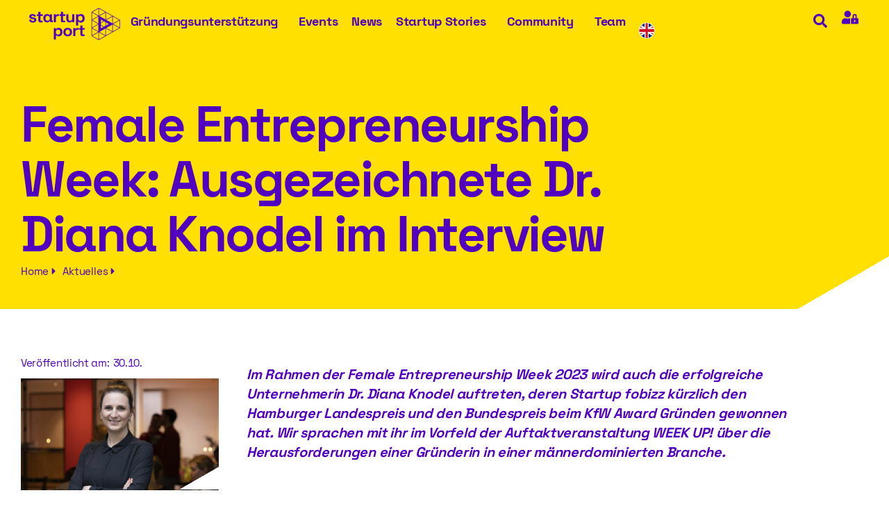

--- FILE ---
content_type: text/html; charset=UTF-8
request_url: https://startupport.de/female-entrepreneurship-week-ausgezeichnete-dr-diana-knodel-im-interview/
body_size: 41645
content:
<!doctype html>
<html lang="de-DE" prefix="og: https://ogp.me/ns#">
<head>
<meta name="theme-color" content="#ffe000" />
	<meta charset="UTF-8">
		<meta name="viewport" content="width=device-width, initial-scale=1">
	<link rel="profile" href="http://gmpg.org/xfn/11">
		
<!-- Suchmaschinen-Optimierung durch Rank Math PRO - https://rankmath.com/ -->
<title>Female Entrepreneurship Week: Ausgezeichnete Dr. Diana Knodel im Interview - Startup Port</title>
<meta name="description" content="Im Rahmen der Female Entrepreneurship Week 2023 wird auch die erfolgreiche Unternehmerin Dr. Diana Knodel auftreten, deren Startup fobizz kürzlich den Hamburger Landespreis und den Bundespreis beim KfW Award Gründen gewonnen hat. Wir sprachen mit ihr im Vorfeld der Auftaktveranstaltung WEEK UP! über die Herausforderungen einer Gründerin in einer männerdominierten Branche."/>
<meta name="robots" content="follow, index, max-snippet:-1, max-video-preview:-1, max-image-preview:large"/>
<link rel="canonical" href="https://startupport.de/female-entrepreneurship-week-ausgezeichnete-dr-diana-knodel-im-interview/" />
<meta property="og:locale" content="de_DE" />
<meta property="og:type" content="article" />
<meta property="og:title" content="Female Entrepreneurship Week: Ausgezeichnete Dr. Diana Knodel im Interview - Startup Port" />
<meta property="og:description" content="Im Rahmen der Female Entrepreneurship Week 2023 wird auch die erfolgreiche Unternehmerin Dr. Diana Knodel auftreten, deren Startup fobizz kürzlich den Hamburger Landespreis und den Bundespreis beim KfW Award Gründen gewonnen hat. Wir sprachen mit ihr im Vorfeld der Auftaktveranstaltung WEEK UP! über die Herausforderungen einer Gründerin in einer männerdominierten Branche." />
<meta property="og:url" content="https://startupport.de/female-entrepreneurship-week-ausgezeichnete-dr-diana-knodel-im-interview/" />
<meta property="og:site_name" content="Startup Port" />
<meta property="article:section" content="Aktuelles" />
<meta property="og:updated_time" content="2023-10-30T17:44:07+01:00" />
<meta property="og:image" content="https://startupport.de/wp-content/uploads/2023/10/fobizz_Diana_Knodel_quer©_Katrin_Schoening-e1698655067790.jpg" />
<meta property="og:image:secure_url" content="https://startupport.de/wp-content/uploads/2023/10/fobizz_Diana_Knodel_quer©_Katrin_Schoening-e1698655067790.jpg" />
<meta property="og:image:width" content="1484" />
<meta property="og:image:height" content="835" />
<meta property="og:image:alt" content="Female Entrepreneurship Week: Ausgezeichnete Dr. Diana Knodel im Interview" />
<meta property="og:image:type" content="image/jpeg" />
<meta property="article:published_time" content="2023-10-30T09:34:46+01:00" />
<meta property="article:modified_time" content="2023-10-30T17:44:07+01:00" />
<meta name="twitter:card" content="summary_large_image" />
<meta name="twitter:title" content="Female Entrepreneurship Week: Ausgezeichnete Dr. Diana Knodel im Interview - Startup Port" />
<meta name="twitter:description" content="Im Rahmen der Female Entrepreneurship Week 2023 wird auch die erfolgreiche Unternehmerin Dr. Diana Knodel auftreten, deren Startup fobizz kürzlich den Hamburger Landespreis und den Bundespreis beim KfW Award Gründen gewonnen hat. Wir sprachen mit ihr im Vorfeld der Auftaktveranstaltung WEEK UP! über die Herausforderungen einer Gründerin in einer männerdominierten Branche." />
<meta name="twitter:image" content="https://startupport.de/wp-content/uploads/2023/10/fobizz_Diana_Knodel_quer©_Katrin_Schoening-e1698655067790.jpg" />
<meta name="twitter:label1" content="Verfasst von" />
<meta name="twitter:data1" content="Petra Urban" />
<meta name="twitter:label2" content="Lesedauer" />
<meta name="twitter:data2" content="4 Minuten" />
<script type="application/ld+json" class="rank-math-schema-pro">{"@context":"https://schema.org","@graph":[{"@type":["CollegeOrUniversity","Organization"],"@id":"https://startupport.de/#organization","name":"Startup Port","url":"https://startupport.de","logo":{"@type":"ImageObject","@id":"https://startupport.de/#logo","url":"https://startupport.de/wp-content/uploads/2021/09/startup-port-logo.svg","contentUrl":"https://startupport.de/wp-content/uploads/2021/09/startup-port-logo.svg","caption":"Startup Port","inLanguage":"de","width":"132.74","height":"47.17"}},{"@type":"WebSite","@id":"https://startupport.de/#website","url":"https://startupport.de","name":"Startup Port","publisher":{"@id":"https://startupport.de/#organization"},"inLanguage":"de"},{"@type":"ImageObject","@id":"https://startupport.de/wp-content/uploads/2023/10/fobizz_Diana_Knodel_quer\u00a9_Katrin_Schoening-e1698655067790.jpg","url":"https://startupport.de/wp-content/uploads/2023/10/fobizz_Diana_Knodel_quer\u00a9_Katrin_Schoening-e1698655067790.jpg","width":"1484","height":"835","inLanguage":"de"},{"@type":"BreadcrumbList","@id":"https://startupport.de/female-entrepreneurship-week-ausgezeichnete-dr-diana-knodel-im-interview/#breadcrumb","itemListElement":[{"@type":"ListItem","position":"1","item":{"@id":"https://startupport.de","name":"Startseite"}},{"@type":"ListItem","position":"2","item":{"@id":"https://startupport.de/female-entrepreneurship-week-ausgezeichnete-dr-diana-knodel-im-interview/","name":"Female Entrepreneurship Week: Ausgezeichnete Dr. Diana Knodel im Interview"}}]},{"@type":"WebPage","@id":"https://startupport.de/female-entrepreneurship-week-ausgezeichnete-dr-diana-knodel-im-interview/#webpage","url":"https://startupport.de/female-entrepreneurship-week-ausgezeichnete-dr-diana-knodel-im-interview/","name":"Female Entrepreneurship Week: Ausgezeichnete Dr. Diana Knodel im Interview - Startup Port","datePublished":"2023-10-30T09:34:46+01:00","dateModified":"2023-10-30T17:44:07+01:00","isPartOf":{"@id":"https://startupport.de/#website"},"primaryImageOfPage":{"@id":"https://startupport.de/wp-content/uploads/2023/10/fobizz_Diana_Knodel_quer\u00a9_Katrin_Schoening-e1698655067790.jpg"},"inLanguage":"de","breadcrumb":{"@id":"https://startupport.de/female-entrepreneurship-week-ausgezeichnete-dr-diana-knodel-im-interview/#breadcrumb"}},{"@type":"Person","@id":"https://startupport.de/female-entrepreneurship-week-ausgezeichnete-dr-diana-knodel-im-interview/#author","name":"Petra Urban","image":{"@type":"ImageObject","@id":"https://secure.gravatar.com/avatar/8b53a8ee3c7e2e3f405d643878be49f47adb14ab54bbbdfbb4f365f3d1b7a331?s=96&amp;d=mm&amp;r=g","url":"https://secure.gravatar.com/avatar/8b53a8ee3c7e2e3f405d643878be49f47adb14ab54bbbdfbb4f365f3d1b7a331?s=96&amp;d=mm&amp;r=g","caption":"Petra Urban","inLanguage":"de"},"worksFor":{"@id":"https://startupport.de/#organization"}},{"@type":"NewsArticle","headline":"Female Entrepreneurship Week: Ausgezeichnete Dr. Diana Knodel im Interview - Startup Port","datePublished":"2023-10-30T09:34:46+01:00","dateModified":"2023-10-30T17:44:07+01:00","author":{"@id":"https://startupport.de/female-entrepreneurship-week-ausgezeichnete-dr-diana-knodel-im-interview/#author","name":"Petra Urban"},"publisher":{"@id":"https://startupport.de/#organization"},"description":"Im Rahmen der Female Entrepreneurship Week 2023 wird auch die erfolgreiche Unternehmerin Dr. Diana Knodel auftreten, deren Startup fobizz k\u00fcrzlich den Hamburger Landespreis und den Bundespreis beim KfW Award Gr\u00fcnden gewonnen hat. Wir sprachen mit ihr im Vorfeld der Auftaktveranstaltung WEEK UP! \u00fcber die Herausforderungen einer Gr\u00fcnderin in einer m\u00e4nnerdominierten Branche.","copyrightYear":"2023","copyrightHolder":{"@id":"https://startupport.de/#organization"},"name":"Female Entrepreneurship Week: Ausgezeichnete Dr. Diana Knodel im Interview - Startup Port","@id":"https://startupport.de/female-entrepreneurship-week-ausgezeichnete-dr-diana-knodel-im-interview/#richSnippet","isPartOf":{"@id":"https://startupport.de/female-entrepreneurship-week-ausgezeichnete-dr-diana-knodel-im-interview/#webpage"},"image":{"@id":"https://startupport.de/wp-content/uploads/2023/10/fobizz_Diana_Knodel_quer\u00a9_Katrin_Schoening-e1698655067790.jpg"},"inLanguage":"de","mainEntityOfPage":{"@id":"https://startupport.de/female-entrepreneurship-week-ausgezeichnete-dr-diana-knodel-im-interview/#webpage"}}]}</script>
<!-- /Rank Math WordPress SEO Plugin -->


<link rel="alternate" type="application/rss+xml" title="Startup Port &raquo; Feed" href="https://startupport.de/feed/" />
<link rel="alternate" type="application/rss+xml" title="Startup Port &raquo; Kommentar-Feed" href="https://startupport.de/comments/feed/" />
<link rel="alternate" title="oEmbed (JSON)" type="application/json+oembed" href="https://startupport.de/wp-json/oembed/1.0/embed?url=https%3A%2F%2Fstartupport.de%2Ffemale-entrepreneurship-week-ausgezeichnete-dr-diana-knodel-im-interview%2F" />
<link rel="alternate" title="oEmbed (XML)" type="text/xml+oembed" href="https://startupport.de/wp-json/oembed/1.0/embed?url=https%3A%2F%2Fstartupport.de%2Ffemale-entrepreneurship-week-ausgezeichnete-dr-diana-knodel-im-interview%2F&#038;format=xml" />
<style id='wp-img-auto-sizes-contain-inline-css' type='text/css'>
img:is([sizes=auto i],[sizes^="auto," i]){contain-intrinsic-size:3000px 1500px}
/*# sourceURL=wp-img-auto-sizes-contain-inline-css */
</style>
<link rel='stylesheet' id='mec-select2-style-css' href='https://startupport.de/wp-content/plugins/modern-events-calendar/assets/packages/select2/select2.min.css?ver=7.29.0' type='text/css' media='all' />
<link data-minify="1" rel='stylesheet' id='mec-font-icons-css' href='https://startupport.de/wp-content/cache/min/1/wp-content/plugins/modern-events-calendar/assets/css/iconfonts.css?ver=1768386294' type='text/css' media='all' />
<link data-minify="1" rel='stylesheet' id='mec-frontend-style-css' href='https://startupport.de/wp-content/cache/min/1/wp-content/plugins/modern-events-calendar/assets/css/frontend.min.css?ver=1768386294' type='text/css' media='all' />
<link data-minify="1" rel='stylesheet' id='mec-tooltip-style-css' href='https://startupport.de/wp-content/cache/min/1/wp-content/plugins/modern-events-calendar/assets/packages/tooltip/tooltip.css?ver=1768386294' type='text/css' media='all' />
<link rel='stylesheet' id='mec-tooltip-shadow-style-css' href='https://startupport.de/wp-content/plugins/modern-events-calendar/assets/packages/tooltip/tooltipster-sideTip-shadow.min.css?ver=7.29.0' type='text/css' media='all' />
<link data-minify="1" rel='stylesheet' id='featherlight-css' href='https://startupport.de/wp-content/cache/min/1/wp-content/plugins/modern-events-calendar/assets/packages/featherlight/featherlight.css?ver=1768386294' type='text/css' media='all' />
<link rel='stylesheet' id='mec-lity-style-css' href='https://startupport.de/wp-content/plugins/modern-events-calendar/assets/packages/lity/lity.min.css?ver=7.29.0' type='text/css' media='all' />
<link data-minify="1" rel='stylesheet' id='mec-general-calendar-style-css' href='https://startupport.de/wp-content/cache/min/1/wp-content/plugins/modern-events-calendar/assets/css/mec-general-calendar.css?ver=1768386294' type='text/css' media='all' />
<style id='wp-emoji-styles-inline-css' type='text/css'>

	img.wp-smiley, img.emoji {
		display: inline !important;
		border: none !important;
		box-shadow: none !important;
		height: 1em !important;
		width: 1em !important;
		margin: 0 0.07em !important;
		vertical-align: -0.1em !important;
		background: none !important;
		padding: 0 !important;
	}
/*# sourceURL=wp-emoji-styles-inline-css */
</style>
<style id='feedzy-rss-feeds-loop-style-inline-css' type='text/css'>
.wp-block-feedzy-rss-feeds-loop{display:grid;gap:24px;grid-template-columns:repeat(1,1fr)}@media(min-width:782px){.wp-block-feedzy-rss-feeds-loop.feedzy-loop-columns-2,.wp-block-feedzy-rss-feeds-loop.feedzy-loop-columns-3,.wp-block-feedzy-rss-feeds-loop.feedzy-loop-columns-4,.wp-block-feedzy-rss-feeds-loop.feedzy-loop-columns-5{grid-template-columns:repeat(2,1fr)}}@media(min-width:960px){.wp-block-feedzy-rss-feeds-loop.feedzy-loop-columns-2{grid-template-columns:repeat(2,1fr)}.wp-block-feedzy-rss-feeds-loop.feedzy-loop-columns-3{grid-template-columns:repeat(3,1fr)}.wp-block-feedzy-rss-feeds-loop.feedzy-loop-columns-4{grid-template-columns:repeat(4,1fr)}.wp-block-feedzy-rss-feeds-loop.feedzy-loop-columns-5{grid-template-columns:repeat(5,1fr)}}.wp-block-feedzy-rss-feeds-loop .wp-block-image.is-style-rounded img{border-radius:9999px}.wp-block-feedzy-rss-feeds-loop .wp-block-image:has(:is(img:not([src]),img[src=""])){display:none}

/*# sourceURL=https://startupport.de/wp-content/plugins/feedzy-rss-feeds/build/loop/style-index.css */
</style>
<link data-minify="1" rel='stylesheet' id='jet-engine-frontend-css' href='https://startupport.de/wp-content/cache/min/1/wp-content/plugins/jet-engine/assets/css/frontend.css?ver=1768386294' type='text/css' media='all' />
<link data-minify="1" rel='stylesheet' id='wpa-css-css' href='https://startupport.de/wp-content/cache/min/1/wp-content/plugins/honeypot/includes/css/wpa.css?ver=1768386294' type='text/css' media='all' />
<link rel='stylesheet' id='wpml-legacy-horizontal-list-0-css' href='https://startupport.de/wp-content/plugins/sitepress-multilingual-cms/templates/language-switchers/legacy-list-horizontal/style.min.css?ver=1' type='text/css' media='all' />
<link rel='stylesheet' id='hello-elementor-css' href='https://startupport.de/wp-content/themes/startupport/style.min.css?ver=2.3.1' type='text/css' media='all' />
<link rel='stylesheet' id='hello-elementor-theme-style-css' href='https://startupport.de/wp-content/themes/startupport/theme.min.css?ver=2.3.1' type='text/css' media='all' />
<link data-minify="1" rel='stylesheet' id='jet-menu-public-styles-css' href='https://startupport.de/wp-content/cache/min/1/wp-content/plugins/jet-menu/assets/public/css/public.css?ver=1768386294' type='text/css' media='all' />
<link data-minify="1" rel='stylesheet' id='jet-popup-frontend-css' href='https://startupport.de/wp-content/cache/min/1/wp-content/plugins/jet-popup/assets/css/jet-popup-frontend.css?ver=1768386294' type='text/css' media='all' />
<link rel='stylesheet' id='elementor-frontend-css' href='https://startupport.de/wp-content/uploads/elementor/css/custom-frontend.min.css?ver=1768385881' type='text/css' media='all' />
<link rel='stylesheet' id='widget-image-css' href='https://startupport.de/wp-content/plugins/elementor/assets/css/widget-image.min.css?ver=3.34.1' type='text/css' media='all' />
<link rel='stylesheet' id='e-animation-fadeIn-css' href='https://startupport.de/wp-content/plugins/elementor/assets/lib/animations/styles/fadeIn.min.css?ver=3.34.1' type='text/css' media='all' />
<link rel='stylesheet' id='widget-nav-menu-css' href='https://startupport.de/wp-content/uploads/elementor/css/custom-pro-widget-nav-menu.min.css?ver=1768385881' type='text/css' media='all' />
<link rel='stylesheet' id='e-animation-grow-css' href='https://startupport.de/wp-content/plugins/elementor/assets/lib/animations/styles/e-animation-grow.min.css?ver=3.34.1' type='text/css' media='all' />
<link rel='stylesheet' id='widget-heading-css' href='https://startupport.de/wp-content/plugins/elementor/assets/css/widget-heading.min.css?ver=3.34.1' type='text/css' media='all' />
<link rel='stylesheet' id='e-animation-float-css' href='https://startupport.de/wp-content/plugins/elementor/assets/lib/animations/styles/e-animation-float.min.css?ver=3.34.1' type='text/css' media='all' />
<link rel='stylesheet' id='widget-social-icons-css' href='https://startupport.de/wp-content/plugins/elementor/assets/css/widget-social-icons.min.css?ver=3.34.1' type='text/css' media='all' />
<link rel='stylesheet' id='e-apple-webkit-css' href='https://startupport.de/wp-content/uploads/elementor/css/custom-apple-webkit.min.css?ver=1768385881' type='text/css' media='all' />
<link rel='stylesheet' id='widget-share-buttons-css' href='https://startupport.de/wp-content/plugins/elementor-pro/assets/css/widget-share-buttons.min.css?ver=3.34.0' type='text/css' media='all' />
<link rel='stylesheet' id='widget-post-navigation-css' href='https://startupport.de/wp-content/plugins/elementor-pro/assets/css/widget-post-navigation.min.css?ver=3.34.0' type='text/css' media='all' />
<link data-minify="1" rel='stylesheet' id='swiper-css' href='https://startupport.de/wp-content/cache/min/1/wp-content/plugins/elementor/assets/lib/swiper/v8/css/swiper.min.css?ver=1768386294' type='text/css' media='all' />
<link rel='stylesheet' id='e-swiper-css' href='https://startupport.de/wp-content/plugins/elementor/assets/css/conditionals/e-swiper.min.css?ver=3.34.1' type='text/css' media='all' />
<link rel='stylesheet' id='e-animation-fadeInUp-css' href='https://startupport.de/wp-content/plugins/elementor/assets/lib/animations/styles/fadeInUp.min.css?ver=3.34.1' type='text/css' media='all' />
<link rel='stylesheet' id='e-popup-css' href='https://startupport.de/wp-content/plugins/elementor-pro/assets/css/conditionals/popup.min.css?ver=3.34.0' type='text/css' media='all' />
<link data-minify="1" rel='stylesheet' id='feedzy-rss-feeds-elementor-css' href='https://startupport.de/wp-content/cache/min/1/wp-content/plugins/feedzy-rss-feeds/css/feedzy-rss-feeds.css?ver=1768386294' type='text/css' media='all' />
<link rel='stylesheet' id='jet-blocks-css' href='https://startupport.de/wp-content/uploads/elementor/css/custom-jet-blocks.css?ver=1.3.22' type='text/css' media='all' />
<link data-minify="1" rel='stylesheet' id='mec-shortcode-designer-css' href='https://startupport.de/wp-content/cache/min/1/wp-content/plugins/mec-shortcode-designer/assets/css/frontend/frontend.css?ver=1768386294' type='text/css' media='all' />
<link rel='stylesheet' id='mec-owl-carousel-style-css' href='https://startupport.de/wp-content/plugins/modern-events-calendar/assets/packages/owl-carousel/owl.carousel.min.css?ver=7.29.0' type='text/css' media='all' />
<link rel='stylesheet' id='mec-owl-carousel-theme-style-css' href='https://startupport.de/wp-content/plugins/modern-events-calendar/assets/packages/owl-carousel/owl.theme.min.css?ver=6.9' type='text/css' media='all' />
<link rel='stylesheet' id='elementor-post-5-css' href='https://startupport.de/wp-content/uploads/elementor/css/post-5.css?ver=1768385881' type='text/css' media='all' />
<link data-minify="1" rel='stylesheet' id='jet-tricks-frontend-css' href='https://startupport.de/wp-content/cache/min/1/wp-content/plugins/jet-tricks/assets/css/jet-tricks-frontend.css?ver=1768386294' type='text/css' media='all' />
<link data-minify="1" rel='stylesheet' id='font-awesome-5-all-css' href='https://startupport.de/wp-content/cache/min/1/wp-content/plugins/elementor/assets/lib/font-awesome/css/all.min.css?ver=1768386294' type='text/css' media='all' />
<link rel='stylesheet' id='font-awesome-4-shim-css' href='https://startupport.de/wp-content/plugins/elementor/assets/lib/font-awesome/css/v4-shims.min.css?ver=3.34.1' type='text/css' media='all' />
<link rel='stylesheet' id='elementor-post-10179-css' href='https://startupport.de/wp-content/uploads/elementor/css/post-10179.css?ver=1768385881' type='text/css' media='all' />
<link rel='stylesheet' id='elementor-post-65-css' href='https://startupport.de/wp-content/uploads/elementor/css/post-65.css?ver=1768385882' type='text/css' media='all' />
<link rel='stylesheet' id='elementor-post-24-css' href='https://startupport.de/wp-content/uploads/elementor/css/post-24.css?ver=1768385899' type='text/css' media='all' />
<link rel='stylesheet' id='elementor-post-41362-css' href='https://startupport.de/wp-content/uploads/elementor/css/post-41362.css?ver=1768385864' type='text/css' media='all' />
<link data-minify="1" rel='stylesheet' id='mec-single-builder-css' href='https://startupport.de/wp-content/cache/min/1/wp-content/plugins/mec-single-builder/inc/frontend/css/mec-single-builder-frontend.css?ver=1768386294' type='text/css' media='all' />
<link rel='stylesheet' id='jquery-chosen-css' href='https://startupport.de/wp-content/plugins/jet-search/assets/lib/chosen/chosen.min.css?ver=1.8.7' type='text/css' media='all' />
<link data-minify="1" rel='stylesheet' id='jet-search-css' href='https://startupport.de/wp-content/cache/min/1/wp-content/plugins/jet-search/assets/css/jet-search.css?ver=1768386294' type='text/css' media='all' />
<script type="text/javascript" src="https://startupport.de/wp-includes/js/jquery/jquery.min.js?ver=3.7.1" id="jquery-core-js"></script>
<script type="text/javascript" src="https://startupport.de/wp-includes/js/jquery/jquery-migrate.min.js?ver=3.4.1" id="jquery-migrate-js"></script>
<script type="text/javascript" src="https://startupport.de/wp-includes/js/imagesloaded.min.js?ver=6.9" id="imagesLoaded-js"></script>
<script type="text/javascript" src="https://startupport.de/wp-content/plugins/elementor/assets/lib/font-awesome/js/v4-shims.min.js?ver=3.34.1" id="font-awesome-4-shim-js"></script>
<script data-minify="1" type="text/javascript" src="https://startupport.de/wp-content/cache/min/1/wp-content/plugins/mec-single-builder/inc/frontend/js/mec-single-builder-frontend.js?ver=1768386294" id="mec-single-builder-js"></script>
<link rel="https://api.w.org/" href="https://startupport.de/wp-json/" /><link rel="alternate" title="JSON" type="application/json" href="https://startupport.de/wp-json/wp/v2/posts/39367" /><link rel="EditURI" type="application/rsd+xml" title="RSD" href="https://startupport.de/xmlrpc.php?rsd" />
<meta name="generator" content="WordPress 6.9" />
<link rel='shortlink' href='https://startupport.de/?p=39367' />
<meta name="generator" content="WPML ver:4.8.6 stt:1,3;" />
<style type="text/css">
.feedzy-rss-link-icon:after {
	content: url("https://startupport.de/wp-content/plugins/feedzy-rss-feeds/img/external-link.png");
	margin-left: 3px;
}
</style>
		<meta name="generator" content="Elementor 3.34.1; features: e_font_icon_svg, additional_custom_breakpoints; settings: css_print_method-external, google_font-disabled, font_display-block">
<script>
  (function() {
    function init($) {
      jQuery( window ).on( 'elementor/frontend/init', function() {
        // Wait for elementor to be initialized. 
        // Then override elementorFrontend.storage.get and elementorFrontend.storage.set with empty functions,
        // to block Elementor from writing or reading anything there.
        if (elementorFrontend && !elementorFrontend.isEditMode() && !elementorFrontend.isWPPreviewMode()) {
          elementorFrontend.storage.get = function() {}
          elementorFrontend.storage.set = function() {}
          
          if (window.sessionStorage) {
            window.sessionStorage.removeItem('elementor');
          }
          
          if (window.localStorage) {
            window.localStorage.removeItem('elementor');
          }
        }
      });
    }
    
    var waitForJQuery = setInterval(function () {
      if (typeof jQuery != 'undefined') {
        init(jQuery);
        clearInterval(waitForJQuery);
      }
    }, 10);
  })();
</script>
<!-- Matomo -->
<script>
  var _paq = window._paq = window._paq || [];
  /* tracker methods like "setCustomDimension" should be called before "trackPageView" */
  _paq.push(["setCookieDomain", "*.startupport.de"]);
  _paq.push(['trackPageView']);
  _paq.push(['enableLinkTracking']);
  (function() {
    var u="https://analyse.startupport.de/";
    _paq.push(['setTrackerUrl', u+'matomo.php']);
    _paq.push(['setSiteId', '1']);
    var d=document, g=d.createElement('script'), s=d.getElementsByTagName('script')[0];
    g.async=true; g.src=u+'matomo.js'; s.parentNode.insertBefore(g,s);
  })();
</script>
<noscript><p><img src="https://analyse.startupport.de/matomo.php?idsite=1&amp;rec=1" style="border:0;" alt="" /></p></noscript>
<!-- End Matomo Code -->

<style type="text/css">
		.fc-daygrid-event-dot {
			display: none
		}	
		</style><link rel="icon" href="https://startupport.de/wp-content/uploads/2021/09/cropped-StartupPort-favicon-32x32.png" sizes="32x32" />
<link rel="icon" href="https://startupport.de/wp-content/uploads/2021/09/cropped-StartupPort-favicon-192x192.png" sizes="192x192" />
<link rel="apple-touch-icon" href="https://startupport.de/wp-content/uploads/2021/09/cropped-StartupPort-favicon-180x180.png" />
<meta name="msapplication-TileImage" content="https://startupport.de/wp-content/uploads/2021/09/cropped-StartupPort-favicon-270x270.png" />
		<style type="text/css" id="wp-custom-css">
			/* FONTS */
@font-face {
  font-family: 'Icons';
  font-weight: normal;
  font-style: normal;
  /* keep swap */
  font-display: swap;
  src: url('/fonts/SP-Icon.woff2') format('woff2'),
       url('/fonts/SP-Icon.ttf') format('truetype');}
/* same font file as bold! so the browser will not claculate a bolded version */
@font-face {
  font-family: 'Icons';
  font-weight: bold;
  font-style: normal;
  font-display: swap;
  src: url('/fonts/SP-Icon.woff2') format('woff2'),
       url('/fonts/SP-Icon.ttf') format('truetype');}
/* space-grotesk-regular - latin */
@font-face {
  	font-family: 'Space Grotesk';
  	font-style: normal;
	font-weight: 400;
	font-display: swap;
  	src: url('/fonts/SpaceGrotesk-Regular.woff2') format('woff2'),
		 url('/fonts/SpaceGrotesk-Regular.ttf') format('truetype');}
@font-face { 	font-family: 'Space Grotesk';
  	font-style: normal;
	font-weight: 700;
	font-display: swap;
  	src: url('/fonts/SpaceGrotesk-Bold.woff2') format('woff2'),
		 url('/fonts/SpaceGrotesk-Bold.ttf') format('truetype');}

/* BASICS */
html {
	overflow-x: hidden;
	-webkit-font-smoothing: antialiased;
	-webkit-text-size-adjust: 100%;
	font-size: 16px; /* 1rem */}

body {
	font-family: 'Space Grotesk', sans-serif;
	-moz-font-feature-settings: 'ss01';      /* low-level (old Firefox)      */
	-webkit-font-feature-settings: 'ss01';   /* low-level (old Webkit)       */
	font-feature-settings: 'ss01' on;        /* low-level (all new browsers) */
	font-variant-numeric: tabular-nums;
	color: var(--font-col-base);
	margin: 0;
	max-width: 100%;
	xxxoverflow-x: hidden; /*this breaks sticky*/}

/* TYPO ----------- */

.icon {
	font-family: Icons;
	speak: never;
}
[class^="icon-"]:before, [class*=" icon-"]:before {
  font-family: "Icons";
  font-style: normal;
  font-weight: normal;
  speak: never;

  display: inline-block;
  text-decoration: inherit;
  width: 1em;
  margin-right: .1em;
  text-align: center;
  /* opacity: .8; */
  /* For safety - reset parent styles, that can break glyph codes*/
  font-variant: normal;
  text-transform: none;}

/* DiBaDi Custom CSS */
h1, h2, h3, h4, h5, h6 {
	font-family: inherit;
	line-height: 1.1em;
	letter-spacing: -0.036rem;
	margin-top: 0;
	margin-bottom: 0.5em;}	
div {
  word-wrap: break-word;
}
.elementor-kit-8 h2 {
	font-size: 3rem;
	font-weight: 700;
	line-height: 1.1em;
	letter-spacing: -0.036rem;
	margin-bottom: 0.5em;
}

.styled-link-weiss {
    background-image: linear-gradient(180deg, transparent 95%, #fff 0%);
    background-repeat: no-repeat;
    transition: background-size .2s ease;
    background-size: 0 100%;}
.styled-link-weiss:hover {
    background-size: 100% 100%;}

.elementor-button {
	line-height: 1;
	font-size: 15px;
	color: #fff;
	fill: #fff;
	text-align: left;}

.link-lila a{background-image: linear-gradient(180deg, transparent 90%, var(--e-global-color-primary) 0%);
    background-repeat: no-repeat;
    transition: background-size .2s ease;
    background-size: 0 100%;}
.link-lila a:hover {background-size: 100% 100%;
}

.elementor-size-xs {background-image: linear-gradient(180deg, transparent 95%, #fff 0%);
    background-repeat: no-repeat;
    transition: background-size .2s ease;
    background-size: 0 100%;}
.elementor-size-xs:hover {
    background-size: 100% 100%;}
.jet-breadcrumbs__item-link{ background-image: linear-gradient(180deg, transparent 95%, #fff 0%);
    background-repeat: no-repeat;
    transition: background-size .2s ease;
    background-size: 0 100%;}
.jet-breadcrumbs__item-link:hover {
    background-size: 100% 100%;}
.elementor-size-sm {
    background-image: linear-gradient(180deg, transparent 93%, var(--e-global-color-primary) 0%);
    background-repeat: no-repeat;
    transition: background-size .2s ease;
    background-size: 0 100%;}
.elementor-size-sm:hover {
    background-size: 100% 100%;}
	
/* Table of Contents Menu Heading Anchor Scroll Position Offset */
.elementor-menu-anchor {
    position: relative;
    top: -110px;}

@media only screen and (min-width: 500px){
.elementor-swiper-button-prev 
{   content: url(/wp-content/uploads/2021/09/startup-dreieck-bl-li.svg) !important;);
    display: block;
    height: 40px;
    width: 40px;}
.elementor-swiper-button-next {   content: url(/wp-content/uploads/2021/09/startup-dreieck-blau.svg);
    display: block;
    height: 40px;
    width: 40px;}}

li, ol, ul {margin-top: 0.3em;}


/*Bildunterschrift*/
figcaption {
	font-size: 16px;
	color: #5000be;
	line-height: 1.4;
	font-style: normal;
	font-weight: 400;
	padding-bottom: 10px;
	padding-top: 5px;
}

/*Liste Dreiecke*/
li, ol, ul {
	list-style-type: none!important;
	padding:none ;}
.liste-dreieck li::before {
    content: "\e802";
    font-family: Icons;
    float: left;
    font-size: 22px;}

/*Dreieck unten_rechts weiss*/.
.dreieck-ur{background-position: calc(100% + .5px) calc(100% + .5px);}

/*mobile fix */
html,body{width:100%;
overflow-x:hidden;}
.mec-next-previous-events li {
	list-style: none;
	width: 100px!Important;
	display: inline-block!Important;
	margin: 0px 0px 0px 0px;
}
.mec-next-previous-events {
	height: 100%;
	display: inline-block!Important;}
.mec-fa-long-arrow-right {
display: inline-block!Important;}

.mec-fa-long-arrow-left {
	content: url(/wp-content/uploads/2021/09/startup-dreieck-bl-li.svg);
	margin-top: 0px;
	height: 40px;
	width: 40px;}	
.mec-fa-long-arrow-right {
	content: url(/wp-content/uploads/2021/09/startup-dreieck-blau.svg);
	margin-top: 0px;
	margin-top: 0;
	margin-right: 0;
	height: 40px;
	width: 40px;}
.mec-border-color, .mec-border-color-hover:hover, .mec-wrap .mec-border-color, .mec-wrap .mec-border-color-hover:hover {
	border-color: #fff;}
.mec-next-previous-events li a {padding: 0;
	border: none;
	transition: .3s;}
.mec-next-previous-events .mec-previous-event i {
	padding-right: 10px;
	margin-top:30px;}
.mec-next-previous-events .mec-next-event i {
	padding-left: 10px;
	margin-top:30px;
}
/*Events-Einzel*/
.mec-sl-clock {display: none;}
.mec-sl-location-pin{display: none;}
.mec-sl-wallet{display: none;}
.elementor-toc__list-item-text-wrapper::before, .elementor-toc__list-item-text-wrapper i {
	margin-right: 0px;
	color: var(--marker-color);
	display: none;}
.elementor-toc--content-ellipsis .elementor-toc__list-item-text {
    background-image: linear-gradient(180deg, transparent 95%, var(--e-global-color-primary) 0%);
    background-repeat: no-repeat;
    transition: background-size .2s ease;
    background-size: 0 100%;}
.elementor-toc--content-ellipsis .elementor-toc__list-item-text:hover {
    background-size: 100% 100%;}
    .elementor-button {text-align: left;}	
/*Event-Abstand*/
@media(max-width:580px){   
.elementor-15165 .elementor-element.elementor-element-f72f7f2{
    width: 100%!Important;
    padding:0;}}
 @media(max-width:580px){ .elementor-15165 .elementor-element.elementor-element-142c2ef0 {padding: 0px 0px 15px 0px!Important;}}
  
@media(min-width:581px) and (max-width:767px){
.elementor-15165 .elementor-element.elementor-element-3e4e3594 {
    width: 30%;!Important;}
.elementor-15165 .elementor-element.elementor-element-f72f7f2{
    width: 100%!Important;} } 

@media(min-width:768px) and (max-width:992px){
.elementor-15165 .elementor-element.elementor-element-3e4e3594{
    width: 28%;}
.elementor-15165 .elementor-element.elementor-element-f72f7f2  {
    width: 100%!Important;
    padding-left: 0px;
    padding-right: 0px;}}

  @media(max-width:580px){   
.elementor-15165 .elementor-element.elementor-element-447a2243 {
    width: 100%!Important;}}  
    
@media(min-width:581px) and (max-width:767px){
.elementor-15165 .elementor-element.elementor-element-7fbf135b {
    width: 30%!Important;}
.elementor-15165 .elementor-element.elementor-element-447a2243  {
    width: 70%!Important;}
.elementor-15165 .elementor-element.elementor-element-7fbf135b > .elementor-element-populated {margin:0!Important;}}

@media(min-width:768px) and (max-width:992px){
.elementor-15165 .elementor-element.elementor-element-7fbf135b{
    width: 30%!Important;}
.elementor-15165 .elementor-element.elementor-element-447a2243 {
    width: 70%!Important;} }
    
@media(max-width:580px){   
.elementor-15165 .elementor-element.elementor-element-447a2243 {
    width: 100% !Important;}} 

[type="button"], [type="submit"], button {
	border: 0px solid #c36;}

.mec-single-event .mec-event-meta h3 {
	text-transform: none;
	font-family: 'Space Grotesk', sans-serif;
	display: none;
}
.mec-single-event-description.mec-events-content ol li, .mec-single-event-description.mec-events-content ul li {
	color: #5000BE;
	font-size: 20px;
	  display: block;
	line-height: 1.4;
	font-weight: 400;
	 display: block;
    margin: 0px 7px 15px -2px!Important; }
.mec-single-event .mec-events-meta-date i, .mec-single-event .mec-single-event-additional-organizers i, .mec-single-event 

.mec-single-event-organizer i {
	display:none;}
.mec-single-event-organizer dd h6 {
  margin-left: 10px!important;}

.mec-single-event .mec-event-meta dd.mec-organizer-email a, .mec-single-event .mec-events-meta-date dd span, .mec-single-event .mec-single-event-additional-organizers dd span, .mec-single-event .mec-single-event-organizer dd span {
	display: block;
	padding-left: 13px;
	color: #00acf8;}
input[type="date"], input[type="email"], input[type="number"], input[type="password"], input[type="search"], input[type="tel"], input[type="text"], input[type="url"], select, textarea {
	border: 2px solid var( --e-global-color-primary );
	border-radius: 0px;}

/*Gravity Forms Radio & Checkbox fields*/

[type="checkbox"], [type="radio"] {
	min-width: 25px;
min-height: 35px;}
/*Gravity Forms Hinweis zum Pflichtfeld*/
.gform_required_legend {	display: none;}
/*Mailpoet*/
.mailpoet_text, .mailpoet_textarea,  .mailpoet_select, .mailpoet_date_month, .mailpoet_date_day,.mailpoet_date_year, .mailpoet_date {
  display: block;
  font-family: "Space Grotesk", Sans-serif !important;
  letter-spacing: -0.2px;}
.whitelink a {
	color: #fff!important;}
.mailpoet_validate_success{
	color: #fff!important;}		</style>
		<style>:root,::before,::after{--mec-color-skin: #5000be;--mec-color-skin-rgba-1: rgba(80,0,190,.25);--mec-color-skin-rgba-2: rgba(80,0,190,.5);--mec-color-skin-rgba-3: rgba(80,0,190,.75);--mec-color-skin-rgba-4: rgba(80,0,190,.11);--mec-primary-border-radius: ;--mec-secondary-border-radius: ;--mec-container-normal-width: 1600px;--mec-container-large-width: 1600px;--mec-title-color: #5000be;--mec-title-color-hover: #5000be;--mec-content-color: #5000be;--mec-fes-main-color: #5000be;--mec-fes-main-color-rgba-1: rgba(80, 0, 190, 0.12);--mec-fes-main-color-rgba-2: rgba(80, 0, 190, 0.23);--mec-fes-main-color-rgba-3: rgba(80, 0, 190, 0.03);--mec-fes-main-color-rgba-4: rgba(80, 0, 190, 0.3);--mec-fes-main-color-rgba-5: rgb(80 0 190 / 7%);--mec-fes-main-color-rgba-6: rgba(80, 0, 190, 0.2);.mec-fes-form #mec_reg_form_field_types .button.red:before, .mec-fes-form #mec_reg_form_field_types .button.red {border-color: #ffd2dd;color: #ea6485;}.mec-fes-form .mec-meta-box-fields h4 label {background: transparent;}</style><style>.mec-container {
    width: 100%!Important;
    padding-left: 30px!Important;
    padding-right: 30px!Important;}

@media(min-width: 1660px){
.mec-container {
    width: 100%!Important;
    padding-left: 0px!Important;
    padding-right:0px!Important;}}

@media(max-width:580px){.mec-container {
    width: 100%!Important;
    padding-left: 15px!Important;
    padding-right: 15px!Important;}}

.mec-wrap .row {margin: 0!Important;}

a.mec-timeline-readmore {border-radius: 0 0 0 0;}
.mec-single-event .mec-events-content {	word-wrap: break-word;}
.mec-single-event .mec-frontbox, .mec-single-event .mec-events-meta-group-booking {
	margin-bottom: 0;
	padding: 0;
	background: #fff0;
	border: none;
	box-shadow: none;}}
.mec-color, .mec-color-before :before, .mec-color-hover:hover, .mec-wrap .mec-color, .mec-wrap .mec-color-before :before, .mec-wrap .mec-color-hover:hover {
    color: #ffffff00;}
.mec-event-schedule-content dl::before {display: none;}
.mec-single-event .mec-frontbox-title, .mec-single-event .mec-wrap-checkout h4, .mec-single-event .mec-events-meta-group-booking form > h4 {
	text-transform: none;
	border-bottom: none;}

.mec-wrap, .mec-wrap div:not([class^=\"elementor-\"]), .lity-container, .mec-wrap h1, .mec-wrap h2, .mec-wrap h3, .mec-wrap h4, .mec-wrap h5, .mec-wrap h6, .entry-content .mec-wrap h1, .entry-content .mec-wrap h2, .entry-content .mec-wrap h3, .entry-content .mec-wrap h4, .entry-content .mec-wrap h5, .entry-content .mec-wrap h6, .mec-wrap .mec-totalcal-box input[type=\"submit\"], .mec-wrap .mec-totalcal-box .mec-totalcal-view span, .mec-agenda-event-title a, .lity-content .mec-events-meta-group-booking select, .lity-content .mec-book-ticket-variation h5, .lity-content .mec-events-meta-group-booking input[type=\"number\"], .lity-content .mec-events-meta-group-booking input[type=\"text\"], .lity-content .mec-events-meta-group-booking input[type=\"email\"], .mec-organizer-item a {
	color: var( --e-global-color-primary );
	font-family: 'Space Grotesk', sans-serif;}

.mec-wrap .button, .mec-wrap button:not(.owl-dot):not(.gm-control-active), .mec-wrap a.button:not(.owl-dot), .mec-wrap input[type=\"submit\"], .mec-wrap input[type=\"reset\"], .mec-wrap input[type=\"button\"] {
	line-height: 0;
	padding: 18px 20px 16px;
	background: none;	}

span.mec-shortcode-virtual-badge {
	background: #5000BE;
	position: relative;
	top: -3px;
	font-size: 12px;
	font-weight: 400;
	margin-left: 1px;
	line-height: 1.9;
	letter-spacing: 1px;
	color: #fff;
	padding: 2px 7px;
	border-radius: 0px;
	white-space: nowrap;
}
#comments { display: none;}
.mec-single-event .mec-event-meta dt, .mec-single-event .mec-event-meta h3 {
	text-transform: none;}
@media(max-width:580px){.mec-single-title {word-break: break-word;}}

button,, input optgroup, select, textarea {
    font-family: \'Space Grotesk\'!important;
    font-size: 1rem;
    line-height: 1.5;
    margin: 0;}

.mec-wrap h2 {font-size: 3rem;
	line-height: 1.1;
        letter-spacing: -0.036rem;
        margin-top: 0em;
	margin-bottom: 0.5em;}
.mec-wrap h3 {font-size: 2rem;
	line-height: 1.1;
        letter-spacing: -0.036rem;
        margin-top: 0em;
	margin-bottom: 0.5em;}
.mec-single-event .mec-event-meta h3 {
    text-transform: none;
    font-family: 'Space Grotesk', sans-serif;}
.mec-wrap h6 {text-transform: none;
	font-size: 20px;
	padding-bottom: 5px;
	display: inline;}

.mec-time-comment {font-size: 16px!Important;
	font-style: normal!Important;
	font-weight: bold!Important;}

.liste-dreieck li::before {
	content: '\e802';
	font-family: Icons;
	display: block;
	margin:  0px 0px 5px -41px;
	float: left;
	font-size: 20px;
	}
.mec-wrap p {
    color: var( --e-global-color-text );
    font-family: "Space Grotesk", Sans-serif;
    font-size: 20px;
    font-weight: normal;
    line-height: 1.2em;
    letter-spacing: -0.3px;}

.mec-wrap button:not(.owl-dot):not(.gm-control-active){text-transform: none;
}

.mec-single-event .mec-single-event-organizer dd span, .mec-single-event .mec-single-event-additional-organizers dd span, .mec-single-event .mec-events-meta-date dd span {
	display: inline;
	padding-left: 2px;
	color: #5000BE;}	

.mec-single-event .mec-single-event-organizer i, .mec-single-event .mec-single-event-additional-organizers i, .mec-single-event .mec-events-meta-date i {
	margin-right: 10px;
	margin-left: -10px;
}
.elementor-5868 .elementor-element.elementor-element-38b3b2a .mec-single-event-organizer dd a:hover{ background-image: linear-gradient(180deg, transparent 95%, var(--e-global-color-primary) 0%);
    background-repeat: no-repeat;
    transition: background-size .2s ease;
    background-size: 0 100%;}

.elementor-5868 .elementor-element.elementor-element-38b3b2a .mec-single-event-organizer dd a:hover {    background-size: 100% 100%;}

.mec-single-event .mec-event-meta .mec-single-event-organizer .mec-events-single-section-title, .mec-single-event .mec-event-meta .mec-single-event-additional-organizers .mec-events-single-section-title, .mec-single-event .mec-events-meta-date h3 {display: none;}
.mec-single-event .mec-event-meta h6 {
text-transform: none;
	padding-bottom: 5px;
	display: inline;}
.mec-event-more-info .mec-more-info-button:after {
	content: '\e802';
	font-family: "Icons";
	display: inline-block;}

.mec-wrap, .mec-wrap div:not([class^="elementor-"]), .lity-container, .mec-wrap h1, .mec-wrap h2, .mec-wrap h3, .mec-wrap h4, .mec-wrap h5, .mec-wrap h6, .entry-content .mec-wrap h1, .entry-content .mec-wrap h2, .entry-content .mec-wrap h3, .entry-content .mec-wrap h4, .entry-content .mec-wrap h5, .entry-content .mec-wrap h6, .mec-wrap .mec-totalcal-box input[type="submit"], .mec-wrap .mec-totalcal-box .mec-totalcal-view span, .mec-agenda-event-title a, .lity-content .mec-events-meta-group-booking select, .lity-content .mec-book-ticket-variation h5, .lity-content .mec-events-meta-group-booking input[type="number"], .lity-content .mec-events-meta-group-booking input[type="text"], .lity-content .mec-events-meta-group-booking input[type="email"], .mec-organizer-item a, .mec-single-event .mec-events-meta-group-booking ul.mec-book-tickets-container li.mec-book-ticket-container label {font-family: var( --e-global-typography-text-font-family ), Sans-serif;}

body .mec-events-meta-group-booking .mec-booking form div input[type="number"]{
	width: 20%;
 font-size: 18px;}

.mec-single-event-description .mec-events-content {
	margin-left: -30px!important;}
.mec-single-event-location {
    margin-left: 0px!important;}

.mec-wrap .button, .mec-wrap button:not(.owl-dot):not(.gm-control-active):not(.mejs):not(.owl-prev):not(.owl-next), .mec-wrap input[type="button"], .mec-wrap input[type="reset"], .mec-wrap input[type="submit"] {
	border-radius: 0px;
	color: #fff;
	display: inline-block;
	font-size: 22px;
	letter-spacing: 1px;
	line-height: 1.5;
	text-transform: none;
	font-weight: bold;
	margin-bottom: 21px;
	margin-right: 10px;
padding: 10px 10px 10px 10px !important;
	line-height: 1;
	background: #5000BE;}

.mec-load-more-button:hover {
	background: #5000BE00;
         color: #fff;
	border-color: #5000BE00;}

body .mec-wrap .mec-load-more-wrap .mec-load-more-button {
	background-image: linear-gradient(180deg, transparent 93%, var(--e-global-color-primary) 0%);
	background-repeat: no-repeat;
	transition: background-size .2s ease;
	background-size: 0 100%;
	font-size: 20px;
border-radius: 0px;}





.lity-content .button, .lity-content button:not(.owl-dot):not(.gm-control-active):not(.mejs):not(.owl-prev):not(.owl-next), .lity-content input[type="button"], .lity-content input[type="reset"], .lity-content input[type="submit"], .mec-wrap .button, .mec-wrap button:not(.owl-dot):not(.gm-control-active):not(.mejs):not(.owl-prev):not(.owl-next):not(.mec-googlemap-details button), .mec-wrap input[type="button"], .mec-wrap input[type="reset"], .mec-wrap input[type="submit"] {
  color: var(--mec-color-skin);
  background: #5000be;
  border-color: #5000be;}
.lity-content .mec-booking .mec-book-form-btn-wrap, .mec-wrap .mec-booking .mec-book-form-btn-wrap {
	padding-top: 30px;
	border-top: 0;}
.lity-content .mec-event-ticket-name, .elementor-20544 .elementor-element.elementor-element-5edf81b .mec-event-ticket-name {
	font-weight: bold;}
.mec-booking .mec-event-tickets-list .mec-ticket-style-row .mec-ticket-style-row-section-1 {width: unset;
	margin: 0;
	display: none;}

.lity-content .mec-events-meta-group-booking .mec-booking-email-field-wrapper span.mec-booking-email-field-icon, .lity-content .mec-events-meta-group-booking .mec-booking-name-field-wrapper span.mec-booking-name-field-icon, .lity-content .mec-events-meta-group-booking .mec-stripe-name-and-email-wrapper span.mec-booking-email-field-icon, .mec-events-meta-group-booking .mec-booking-shortcode .mec-booking-email-field-wrapper span.mec-booking-email-field-icon, .mec-events-meta-group-booking .mec-booking-shortcode .mec-booking-name-field-wrapper span.mec-booking-name-field-icon, .mec-events-meta-group-booking .mec-booking-shortcode .mec-stripe-name-and-email-wrapper span.mec-booking-email-field-icon, .mec-single-event .mec-events-meta-group-booking .mec-booking-email-field-wrapper span.mec-booking-email-field-icon, .mec-single-event .mec-events-meta-group-booking .mec-booking-name-field-wrapper span.mec-booking-name-field-icon, .mec-single-event .mec-events-meta-group-booking .mec-stripe-name-and-email-wrapper span.mec-booking-email-field-icon {
	border: 0;
	display: none;}
/* Formularansicht, Zwischensumme Preis/kostenfrei */
.lity-content .mec-events-meta-group-booking .col-md-12, .mec-events-meta-group-booking .mec-booking-shortcode .col-md-12, .mec-single-event .mec-events-meta-group-booking .col-md-12 {	display: none;
	border-bottom: 0}

.lity-content .mec-events-meta-group-booking .mec-booking-name-field-wrapper input, .mec-events-meta-group-booking .mec-booking-shortcode .mec-booking-name-field-wrapper input, .mec-single-event .mec-events-meta-group-booking .mec-booking-name-field-wrapper input, .mec-events-meta-group-booking input[type="email"], .mec-events-meta-group-booking input[type="text"]{
    border-radius: 0;
    border: 2px solid #5000be!important;}



.lity-content .button svg, .lity-content button:not(.owl-dot):not(.gm-control-active):not(.mejs):not(.owl-prev):not(.owl-next) svg, .lity-content input[type="button"] svg, .lity-content input[type="reset"] svg, .lity-content input[type="submit"] svg, .mec-wrap .button svg, .mec-wrap button:not(.owl-dot):not(.gm-control-active):not(.mejs):not(.owl-prev):not(.owl-next) svg, .mec-wrap input[type="button"] svg, .mec-wrap input[type="reset"] svg, .mec-wrap input[type="submit"] svg {
	display: none;}

.mec-wrap .mec-single-event .mec-events-meta-group-booking button.mec-book-form-back-button#mec-book-form-back-btn-step-2, .mec-wrap .mec-single-event .mec-events-meta-group-booking button.mec-book-form-back-button#mec-book-form-back-btn-step-3 {
  color: #5000BE !important;
  background: #ffffff00!important;
  border: #5000BE !important;
    border-top-style: none;
    border-right-style: none;
    border-bottom-style: none;
    border-left-style: none;
  float: left;
  margin: 0;
  border-style: dashed !important;}

.mec-wrap .mec-single-event .mec-events-meta-group-booking button.mec-book-form-back-button#mec-book-form-back-btn-step-2 img.mec-svg-icon, .mec-wrap .mec-single-event .mec-events-meta-group-booking button.mec-book-form-back-button#mec-book-form-back-btn-step-3 img.mec-svg-icon {
  display: none;}
.mec-booking .mec-event-tickets-list .mec-ticket-style-row .mec-event-ticket-name {
	font-weight: 700 !important;}


.lity-content .button, .lity-content button:not(.owl-dot):not(.gm-control-active):not(.mejs):not(.owl-prev):not(.owl-next):not(.mec-googlemap-details button):not(.mec-googlemap-skin button), .lity-content input[type="button"], .lity-content input[type="reset"], .lity-content input[type="submit"], .mec-wrap .button, .mec-wrap button:not(.owl-dot):not(.gm-control-active):not(.mejs):not(.owl-prev):not(.owl-next):not(.mec-googlemap-details button):not(.mec-googlemap-skin button), .mec-wrap input[type="button"], .mec-wrap input[type="reset"], .mec-wrap input[type="submit"] {
	color: #fff;
	background: #5000be;
	border-color: #5000be;
	font-family: "Space Grotesk";
	font-size: 24px;
	border-style: none;
	border-radius: 0px 0px 0px 0px;
	padding: 0px 0px 0px 15px;}

.mec-single-event .mec-event-meta .mec-events-address .mec-address, .mec-single-event .mec-event-meta .mec-location-opening-hour span, .mec-single-event .mec-event-meta .mec-location-url span {
	color: #5000be!important;
	font-size: 18px !important;}

.mec-events-meta-group-booking .mec-booking-shortcode, .mec-single-event .mec-events-meta-group-booking, .mec-single-event .mec-frontbox {
		border: none !important;}

.lity-content .mec-events-meta-group-booking .mec-wrap-checkout h4, .lity-content .mec-events-meta-group-booking form > h4, .mec-events-meta-group-booking .mec-booking-shortcode .mec-wrap-checkout h4, .mec-events-meta-group-booking .mec-booking-shortcode form > h4, .mec-single-event .mec-events-meta-group-booking .mec-wrap-checkout h4, .mec-single-event .mec-events-meta-group-booking form > h4, .mec-single-event .mec-frontbox-title, .mec-single-event .mec-wrap-checkout h4 {
	border-bottom: none!important;
	padding-bottom: 10px;
	margin: 0 0 40px 0;
}

.lity-content .mec-booking .mec-book-form-btn-wrap, .mec-wrap .mec-booking .mec-book-form-btn-wrap {
	padding-top: 30px;
	border-top: 0!important;}
.lity-content .button, .lity-content button:not(.owl-dot):not(.gm-control-active):not(.mejs):not(.owl-prev):not(.owl-next):not(.mec-googlemap-details button):not(.mec-googlemap-skin button), .lity-content input[type="button"], .lity-content input[type="reset"], .lity-content input[type="submit"], .mec-nextprev-next-button, .mec-nextprev-prev-button, .mec-wrap .button, .mec-wrap button:not(.owl-dot):not(.gm-control-active):not(.mejs):not(.owl-prev):not(.owl-next):not(.mec-googlemap-details button):not(.mec-googlemap-skin button), .mec-wrap input[type="button"], .mec-wrap input[type="reset"], .mec-wrap input[type="submit"] {
	color: var(--mec-color-skin);
	background: #5000be !important;
	border-color: #5000be;
	border: none;
	border-radius: 0!important;
	box-shadow: 0;
	color: #fff!important;
	font-size: 18px!important;
	line-height: 1.215;}
}
.lity-content .mec-events-meta-group-booking .mec-booking-email-field-wrapper span.mec-booking-email-field-icon, .lity-content .mec-events-meta-group-booking .mec-booking-name-field-wrapper span.mec-booking-name-field-icon, .lity-content .mec-events-meta-group-booking .mec-stripe-name-and-email-wrapper span.mec-booking-email-field-icon, .mec-events-meta-group-booking .mec-booking-shortcode .mec-booking-email-field-wrapper span.mec-booking-email-field-icon, .mec-events-meta-group-booking .mec-booking-shortcode .mec-booking-name-field-wrapper span.mec-booking-name-field-icon, .mec-events-meta-group-booking .mec-booking-shortcode .mec-stripe-name-and-email-wrapper span.mec-booking-email-field-icon, .mec-single-event .mec-events-meta-group-booking .mec-booking-email-field-wrapper span.mec-booking-email-field-icon, .mec-single-event .mec-events-meta-group-booking .mec-booking-name-field-wrapper span.mec-booking-name-field-icon, .mec-single-event .mec-events-meta-group-booking .mec-stripe-name-and-email-wrapper span.mec-booking-email-field-icon {
	/* border: 1px solid #e3e5e7; */
	/* background: #fafafa; */
	/* border-radius: 3px 0 0 3px; */
	/* min-width: 40px; */
	/* height: 40px; */
	display: none !important;
	/* justify-content: center; */
	/* align-items: center; */
}
.mec-wrap :not(.elementor-widget-container) > p {
	color: #5000BE !important;
	font-size: 22px !important;
	line-height: 1.4 !important;}


.mec-booking-name-field-icon {
	display: none!Important;}
.mec-booking-email-field-icon{
	display: none!Important;}


.lity-content .mec-events-meta-group-booking .col-md-12 .mec-ticket-icon-wrapper, .mec-events-meta-group-booking .mec-booking-shortcode .col-md-12 .mec-ticket-icon-wrapper, .mec-single-event .mec-events-meta-group-booking .col-md-12 .mec-ticket-icon-wrapper {
	margin-right: 0;
	display: none;}

/* Formular - Anmeldung*/
.mec-ticket-name-description-wrapper{display: none}



.lity-content .mec-events-meta-group-booking input[type="text"], .mec-single-event .mec-events-meta-group-booking input[type="text"], .mec-events-meta-group-booking .mec-booking-shortcode input[type="text"], .lity-content .mec-events-meta-group-booking input[type="date"], .mec-single-event .mec-events-meta-group-booking input[type="date"], .mec-events-meta-group-booking .mec-booking-shortcode input[type="date"], .lity-content .mec-events-meta-group-booking input[type="number"], .mec-single-event .mec-events-meta-group-booking input[type="number"], .mec-events-meta-group-booking .mec-booking-shortcode input[type="number"], .lity-content .mec-events-meta-group-booking input[type="email"], .mec-single-event .mec-events-meta-group-booking input[type="email"], .mec-events-meta-group-booking .mec-booking-shortcode input[type="email"], .lity-content .mec-events-meta-group-booking input[type="password"], .mec-single-event .mec-events-meta-group-booking input[type="password"], .mec-events-meta-group-booking .mec-booking-shortcode input[type="password"], .lity-content .mec-events-meta-group-booking input[type="tel"], .mec-single-event .mec-events-meta-group-booking input[type="tel"], .mec-events-meta-group-booking .mec-booking-shortcode input[type="tel"], .lity-content .mec-events-meta-group-booking textarea, .mec-single-event .mec-events-meta-group-booking textarea, .mec-events-meta-group-booking .mec-booking-shortcode textarea, .lity-content .mec-events-meta-group-booking select, .mec-single-event .mec-events-meta-group-booking select, .mec-events-meta-group-booking .mec-booking-shortcode select {
	display: block;
	background: #fff;
	min-height: 45px;
	min-width: 180px;
	font-size: 18px;
	line-height: 40px;
	color: #5000BE;
	border: 1px solid #5000BE;
	border-radius: 0;
	padding: 0 15px;
	width: 100%;
	margin-bottom: 0;
	box-shadow: unset;
	clear: both;
	font-weight: 600;
}

.mec-wrap .col-xs-1, .mec-wrap .col-sm-1, .mec-wrap .col-md-1, .mec-wrap .col-lg-1, .mec-wrap .col-xs-2, .mec-wrap .col-sm-2, .mec-wrap .col-md-2, .mec-wrap .col-lg-2, .mec-wrap .col-xs-3, .mec-wrap .col-sm-3, .mec-wrap .col-md-3, .mec-wrap .col-lg-3, .mec-wrap .col-xs-4, .mec-wrap .col-sm-4, .mec-wrap .col-md-4, .mec-wrap .col-lg-4, .mec-wrap .col-xs-5, .mec-wrap .col-sm-5, .mec-wrap .col-md-5, .mec-wrap .col-lg-5, .mec-wrap .col-xs-6, .mec-wrap .col-sm-6, .mec-wrap .col-md-6, .mec-wrap .col-lg-6, .mec-wrap .col-xs-7, .mec-wrap .col-sm-7, .mec-wrap .col-md-7, .mec-wrap .col-lg-7, .mec-wrap .col-xs-8, .mec-wrap .col-sm-8, .mec-wrap .col-md-8, .mec-wrap .col-lg-8, .mec-wrap .col-xs-9, .mec-wrap .col-sm-9, .mec-wrap .col-md-9, .mec-wrap .col-lg-9, .mec-wrap .col-xs-10, .mec-wrap .col-sm-10, .mec-wrap .col-md-10, .mec-wrap .col-lg-10, .mec-wrap .col-xs-11, .mec-wrap .col-sm-11, .mec-wrap .col-md-11, .mec-wrap .col-lg-11, .mec-wrap .col-xs-12, .mec-wrap .col-sm-12, .mec-wrap .col-md-12, .mec-wrap .col-lg-12 {
	padding-left: 15px;
	padding-right: 15px;
	margin-top: 30px;
}
.lity-content .mec-events-meta-group-booking .col-md-12, .mec-events-meta-group-booking .mec-booking-shortcode .col-md-12, .mec-single-event .mec-events-meta-group-booking .col-md-12 {
	display: block;
	padding: 10px 18px 0;
	margin-bottom: 0px;
	border-bottom: 0;}


.mec-single-event input[type="checkbox"] {
	max-width: 30px !important;
	min-width: 30px !important;
	width: 30px!important;
	height: 30px!important;
	border: 2px solid #5000BE!important;
	margin-right: 10px !important;}

.mec-single-event input[type="checkbox"]:hover {
	border-color: #5000BE!important;}

.mec-single-event input[type="checkbox"]:checked::before {
 -webkit-appearance: checkbox;
  -moz-appearance: checkbox;
  appearance: checkbox;
	content: "x"!important;
	font-weight: bold!important;
	font-size: 24px!important;
    margin-top: 3px!important; 
margin-left: 5px!important;
top:3px!important;
left: 5px!important;
	border-right: 0!important;
	border-bottom: 0!important;
	transform: rotate(0deg) !important;
	transform-origin: 0 100%;
	color: #fff;
	animation: none!important;
	background-color: transparent!important;
}	


.mec-single-event input[type="checkbox"]:checked {
	box-shadow: none;
	border-color: transparent!important;
	background: #5000BE!important;
	border-radius: 0;
	position: relative;
}
.mec-single-event .mec-events-meta-group-booking input[type="checkbox"]
{	border-radius: 0!important;
max-width: 30px !important;
	min-width: 30px !important;
	width: 30px!important;
	height: 30px!important;}



.mec-single-event .mec-events-meta-group-booking input[type="radio"]{
 content:"";
 display:inline-block!important;
 width:30px!important;
 height:30px!important;
 cursor:pointer;
 border: 0!important;
 position:absolute;
 top: 0px !important;
 left: 0px!important;
}

.mec-single-event .mec-events-meta-group-booking input[type="radio"]:checked:before {
 border: none!important;
 box-shadow: none!important;
 width:28px!important;
 height:28px!important;
 top:1px!important;
 left:0!important;}

.mec-single-event .mec-events-meta-group-booking input[type="radio"]::before {
 max-width: 30px !important;
 min-width: 30px !important;
 width: 30px!important;
 height: 30px!important;
 border: 2px solid #5000BE!important;
 margin-right: 10px !important;
 display: inline-block;
 cursor: pointer;
 position: absolute;
 top: 0px!important;
 left: 0px!important;
}

.mec-single-event .mec-events-meta-group-booking input[type="radio"]::before {
   background-color: 0important;
    max-width: 30px !important;
    min-width: 30px !important;
    width: 30px!important;
    height: 30px!important;
    border: 2px solid #5000BE!important;
    margin-right: 10px !important;
    display: inline-block;
    cursor: pointer;
    position: absolute;
    top: 0px!important;
    left: 0px!important;
}
.mec-event-schedule-content dl::before {
	left: 0;
	top: 8px!important;
	width: 20px!important;
	height: 0;
	border-top: 3px dashed #5000be!important;
}
.mec-event-schedule-content {
	border-left: 3px dashed #5000BE!important;
	padding-top: 10px;
	margin-top: 30px;
	margin-left: 10px!important;
	margin-bottom: 20px;	}

.mec-sl-home::before {	display: none;}
.mec-single-event-organizer .mec-events-single-section-title {display: none !important;}

.mec-sl-people::before {
	content: "\e001";
	display: none;
}</style><noscript><style id="rocket-lazyload-nojs-css">.rll-youtube-player, [data-lazy-src]{display:none !important;}</style></noscript><meta name="generator" content="WP Rocket 3.20.3" data-wpr-features="wpr_minify_js wpr_lazyload_images wpr_image_dimensions wpr_minify_css wpr_preload_links wpr_desktop" /></head>
<body class="wp-singular post-template-default single single-post postid-39367 single-format-standard wp-custom-logo wp-theme-startupport wp-child-theme-startupport-child mec-theme-startupport eio-default jet-mega-menu-location elementor-default elementor-kit-5 elementor-page-24">

		<nav data-elementor-type="header" data-elementor-id="10179" class="elementor elementor-10179 elementor-location-header" data-elementor-post-type="elementor_library">
			<header class="jet-sticky-section elementor-element elementor-element-1259d69 e-flex e-con-boxed e-con e-parent" style="height: fit-content;" data-id="1259d69" data-element_type="container" data-settings="{&quot;background_background&quot;:&quot;classic&quot;,&quot;jet_sticky_section&quot;:&quot;yes&quot;,&quot;animation&quot;:&quot;none&quot;,&quot;animation_delay&quot;:0,&quot;jet_sticky_section_visibility&quot;:[&quot;desktop&quot;,&quot;tablet&quot;]}">
					<div data-rocket-location-hash="da3b654b339ed49f0234db69a353a170" class="e-con-inner">
		<div class="elementor-element elementor-element-061c9ba e-con-full e-flex e-con e-child" data-id="061c9ba" data-element_type="container">
				<div class="elementor-element elementor-element-a0afa09 elementor-widget-mobile__width-auto elementor-widget elementor-widget-theme-site-logo elementor-widget-image" data-id="a0afa09" data-element_type="widget" aria-label="Logo Startupport mit Link zur Startseite" data-widget_type="theme-site-logo.default">
				<div class="elementor-widget-container">
											<a href="https://startupport.de" aria-label="Logo Startupport mit Link zur Startseite">
			<img width="133" height="47" src="https://startupport.de/wp-content/uploads/2021/09/startup-port-logo.svg" class="attachment-full size-full wp-image-456" alt="" />				</a>
											</div>
				</div>
				</div>
		<nav class="elementor-element elementor-element-87a8aee e-con-full e-flex e-con e-child" data-id="87a8aee" data-element_type="container">
				<div class="elementor-element elementor-element-ac14228 elementor-widget__width-auto elementor-nav-menu__align-end elementor-nav-menu--stretch elementor-widget-tablet__width-initial elementor-hidden-mobile elementor-hidden-tablet elementor-hidden-mobile_extra animated-slow elementor-nav-menu--dropdown-tablet elementor-nav-menu__text-align-aside elementor-nav-menu--toggle elementor-nav-menu--burger elementor-invisible elementor-widget elementor-widget-nav-menu" data-id="ac14228" data-element_type="widget" data-settings="{&quot;full_width&quot;:&quot;stretch&quot;,&quot;submenu_icon&quot;:{&quot;value&quot;:&quot;&lt;i aria-hidden=\&quot;true\&quot; class=\&quot;\&quot;&gt;&lt;\/i&gt;&quot;,&quot;library&quot;:&quot;&quot;},&quot;_animation_tablet&quot;:&quot;fadeIn&quot;,&quot;_animation&quot;:&quot;fadeIn&quot;,&quot;_animation_delay&quot;:20,&quot;layout&quot;:&quot;horizontal&quot;,&quot;toggle&quot;:&quot;burger&quot;}" ar="" data-widget_type="nav-menu.default">
				<div class="elementor-widget-container">
								<nav aria-label="Menü" class="elementor-nav-menu--main elementor-nav-menu__container elementor-nav-menu--layout-horizontal e--pointer-none e--animation-slow">
				<ul id="menu-1-ac14228" class="elementor-nav-menu"><li class="menu-item menu-item-type-post_type menu-item-object-page menu-item-has-children menu-item-37366"><a href="https://startupport.de/gruendungsunterstuetzung/" class="elementor-item">Gründungsunterstützung</a>
<ul class="sub-menu elementor-nav-menu--dropdown">
	<li class="menu-item menu-item-type-post_type menu-item-object-page menu-item-33726"><a href="https://startupport.de/gruendungsberatung/" class="elementor-sub-item">Gründungsberatung</a></li>
	<li class="menu-item menu-item-type-post_type menu-item-object-page menu-item-34408"><a href="https://startupport.de/qualifizierung-ideenfindung/" class="elementor-sub-item">Qualifizierung &#038; Ideenfindung</a></li>
	<li class="menu-item menu-item-type-post_type menu-item-object-page menu-item-34443"><a href="https://startupport.de/vernetzung-austausch/" class="elementor-sub-item">Vernetzung &#038; Austausch</a></li>
	<li class="menu-item menu-item-type-post_type menu-item-object-page menu-item-48867"><a href="https://startupport.de/co-founder-matching/" class="elementor-sub-item">Co-Founder Matching</a></li>
	<li class="menu-item menu-item-type-post_type menu-item-object-page menu-item-36381"><a href="https://startupport.de/impact-inkubatoren/" class="elementor-sub-item">Impact-Inkubatoren</a></li>
	<li class="menu-item menu-item-type-post_type menu-item-object-page menu-item-36437"><a href="https://startupport.de/female-entrepreneurship/" class="elementor-sub-item">Female Entrepreneurship</a></li>
	<li class="menu-item menu-item-type-post_type menu-item-object-page menu-item-33755"><a href="https://startupport.de/expertise-ressourcen/" class="elementor-sub-item">Expertise &#038; Ressourcen</a></li>
</ul>
</li>
<li class="menu-item menu-item-type-post_type menu-item-object-page menu-item-10176"><a href="https://startupport.de/events/" class="elementor-item">Events</a></li>
<li class="menu-item menu-item-type-post_type menu-item-object-page menu-item-21980"><a href="https://startupport.de/aktuelles/" class="elementor-item">News</a></li>
<li class="menu-item menu-item-type-post_type menu-item-object-page menu-item-has-children menu-item-35811"><a href="https://startupport.de/startups/" class="elementor-item">Startup Stories</a>
<ul class="sub-menu elementor-nav-menu--dropdown">
	<li class="menu-item menu-item-type-post_type menu-item-object-page menu-item-57071"><a href="https://startupport.de/startup-wall-of-fame/" class="elementor-sub-item">Wall of Fame</a></li>
</ul>
</li>
<li class="menu-item menu-item-type-post_type menu-item-object-page menu-item-has-children menu-item-39768"><a href="https://startupport.de/community/" class="elementor-item">Community</a>
<ul class="sub-menu elementor-nav-menu--dropdown">
	<li class="menu-item menu-item-type-post_type menu-item-object-page menu-item-47905"><a href="https://startupport.de/jobangebote/" class="elementor-sub-item">Jobangebote</a></li>
	<li class="menu-item menu-item-type-post_type menu-item-object-page menu-item-33760"><a href="https://startupport.de/partnernetzwerk/" class="elementor-sub-item">Partner*innen-Netzwerk</a></li>
	<li class="menu-item menu-item-type-post_type menu-item-object-page menu-item-21982"><a href="https://startupport.de/verbund/" class="elementor-sub-item">Verbundeinrichtungen</a></li>
	<li class="menu-item menu-item-type-post_type menu-item-object-page menu-item-39757"><a href="https://startupport.de/joinslack/" class="elementor-sub-item">Slack Community</a></li>
</ul>
</li>
<li class="menu-item menu-item-type-post_type menu-item-object-page menu-item-48985"><a href="https://startupport.de/team/" class="elementor-item">Team</a></li>
</ul>			</nav>
					<div class="elementor-menu-toggle" role="button" tabindex="0" aria-label="Menü Umschalter" aria-expanded="false">
			<svg aria-hidden="true" role="presentation" class="elementor-menu-toggle__icon--open e-font-icon-svg e-eicon-menu-bar" viewBox="0 0 1000 1000" xmlns="http://www.w3.org/2000/svg"><path d="M104 333H896C929 333 958 304 958 271S929 208 896 208H104C71 208 42 237 42 271S71 333 104 333ZM104 583H896C929 583 958 554 958 521S929 458 896 458H104C71 458 42 487 42 521S71 583 104 583ZM104 833H896C929 833 958 804 958 771S929 708 896 708H104C71 708 42 737 42 771S71 833 104 833Z"></path></svg><svg aria-hidden="true" role="presentation" class="elementor-menu-toggle__icon--close e-font-icon-svg e-eicon-close" viewBox="0 0 1000 1000" xmlns="http://www.w3.org/2000/svg"><path d="M742 167L500 408 258 167C246 154 233 150 217 150 196 150 179 158 167 167 154 179 150 196 150 212 150 229 154 242 171 254L408 500 167 742C138 771 138 800 167 829 196 858 225 858 254 829L496 587 738 829C750 842 767 846 783 846 800 846 817 842 829 829 842 817 846 804 846 783 846 767 842 750 829 737L588 500 833 258C863 229 863 200 833 171 804 137 775 137 742 167Z"></path></svg>		</div>
					<nav class="elementor-nav-menu--dropdown elementor-nav-menu__container" aria-hidden="true">
				<ul id="menu-2-ac14228" class="elementor-nav-menu"><li class="menu-item menu-item-type-post_type menu-item-object-page menu-item-has-children menu-item-37366"><a href="https://startupport.de/gruendungsunterstuetzung/" class="elementor-item" tabindex="-1">Gründungsunterstützung</a>
<ul class="sub-menu elementor-nav-menu--dropdown">
	<li class="menu-item menu-item-type-post_type menu-item-object-page menu-item-33726"><a href="https://startupport.de/gruendungsberatung/" class="elementor-sub-item" tabindex="-1">Gründungsberatung</a></li>
	<li class="menu-item menu-item-type-post_type menu-item-object-page menu-item-34408"><a href="https://startupport.de/qualifizierung-ideenfindung/" class="elementor-sub-item" tabindex="-1">Qualifizierung &#038; Ideenfindung</a></li>
	<li class="menu-item menu-item-type-post_type menu-item-object-page menu-item-34443"><a href="https://startupport.de/vernetzung-austausch/" class="elementor-sub-item" tabindex="-1">Vernetzung &#038; Austausch</a></li>
	<li class="menu-item menu-item-type-post_type menu-item-object-page menu-item-48867"><a href="https://startupport.de/co-founder-matching/" class="elementor-sub-item" tabindex="-1">Co-Founder Matching</a></li>
	<li class="menu-item menu-item-type-post_type menu-item-object-page menu-item-36381"><a href="https://startupport.de/impact-inkubatoren/" class="elementor-sub-item" tabindex="-1">Impact-Inkubatoren</a></li>
	<li class="menu-item menu-item-type-post_type menu-item-object-page menu-item-36437"><a href="https://startupport.de/female-entrepreneurship/" class="elementor-sub-item" tabindex="-1">Female Entrepreneurship</a></li>
	<li class="menu-item menu-item-type-post_type menu-item-object-page menu-item-33755"><a href="https://startupport.de/expertise-ressourcen/" class="elementor-sub-item" tabindex="-1">Expertise &#038; Ressourcen</a></li>
</ul>
</li>
<li class="menu-item menu-item-type-post_type menu-item-object-page menu-item-10176"><a href="https://startupport.de/events/" class="elementor-item" tabindex="-1">Events</a></li>
<li class="menu-item menu-item-type-post_type menu-item-object-page menu-item-21980"><a href="https://startupport.de/aktuelles/" class="elementor-item" tabindex="-1">News</a></li>
<li class="menu-item menu-item-type-post_type menu-item-object-page menu-item-has-children menu-item-35811"><a href="https://startupport.de/startups/" class="elementor-item" tabindex="-1">Startup Stories</a>
<ul class="sub-menu elementor-nav-menu--dropdown">
	<li class="menu-item menu-item-type-post_type menu-item-object-page menu-item-57071"><a href="https://startupport.de/startup-wall-of-fame/" class="elementor-sub-item" tabindex="-1">Wall of Fame</a></li>
</ul>
</li>
<li class="menu-item menu-item-type-post_type menu-item-object-page menu-item-has-children menu-item-39768"><a href="https://startupport.de/community/" class="elementor-item" tabindex="-1">Community</a>
<ul class="sub-menu elementor-nav-menu--dropdown">
	<li class="menu-item menu-item-type-post_type menu-item-object-page menu-item-47905"><a href="https://startupport.de/jobangebote/" class="elementor-sub-item" tabindex="-1">Jobangebote</a></li>
	<li class="menu-item menu-item-type-post_type menu-item-object-page menu-item-33760"><a href="https://startupport.de/partnernetzwerk/" class="elementor-sub-item" tabindex="-1">Partner*innen-Netzwerk</a></li>
	<li class="menu-item menu-item-type-post_type menu-item-object-page menu-item-21982"><a href="https://startupport.de/verbund/" class="elementor-sub-item" tabindex="-1">Verbundeinrichtungen</a></li>
	<li class="menu-item menu-item-type-post_type menu-item-object-page menu-item-39757"><a href="https://startupport.de/joinslack/" class="elementor-sub-item" tabindex="-1">Slack Community</a></li>
</ul>
</li>
<li class="menu-item menu-item-type-post_type menu-item-object-page menu-item-48985"><a href="https://startupport.de/team/" class="elementor-item" tabindex="-1">Team</a></li>
</ul>			</nav>
						</div>
				</div>
				<div class="elementor-element elementor-element-afb9cf8 elementor-widget elementor-widget-wpml-language-switcher" data-id="afb9cf8" data-element_type="widget" role="" data-widget_type="wpml-language-switcher.default">
				<div class="elementor-widget-container">
					<div class="wpml-elementor-ls">
<div class="wpml-ls-statics-shortcode_actions wpml-ls wpml-ls-legacy-list-horizontal">
	<ul role="menu"><li class="wpml-ls-slot-shortcode_actions wpml-ls-item wpml-ls-item-en wpml-ls-first-item wpml-ls-last-item wpml-ls-item-legacy-list-horizontal" role="none">
				<a href="https://startupport.de/en/female-entrepreneurship-week-award-winning-dr-diana-knodel-in-interview/" class="wpml-ls-link" role="menuitem"  aria-label="Zu EN  wechseln" title="Zu EN  wechseln" >
                                                        <img width="100" height="100"
            class="wpml-ls-flag"
            src="data:image/svg+xml,%3Csvg%20xmlns='http://www.w3.org/2000/svg'%20viewBox='0%200%20100%20100'%3E%3C/svg%3E"
            alt="EN "
           
           
    data-lazy-src="https://startupport.de/wp-content/uploads/flags/wpml-eng.svg" /><noscript><img width="100" height="100"
            class="wpml-ls-flag"
            src="https://startupport.de/wp-content/uploads/flags/wpml-eng.svg"
            alt="EN "
           
           
    /></noscript></a>
			</li></ul>
</div>
</div>				</div>
				</div>
				<div class="elementor-element elementor-element-e6dff71 elementor-hidden-desktop elementor-widget elementor-widget-jet-mobile-menu" data-id="e6dff71" data-element_type="widget" data-widget_type="jet-mobile-menu.default">
				<div class="elementor-widget-container">
					<div  id="jet-mobile-menu-6967752005c22" class="jet-mobile-menu jet-mobile-menu--location-elementor" data-menu-id="11" data-menu-options="{&quot;menuUniqId&quot;:&quot;6967752005c22&quot;,&quot;menuId&quot;:&quot;11&quot;,&quot;mobileMenuId&quot;:&quot;11&quot;,&quot;location&quot;:&quot;elementor&quot;,&quot;menuLocation&quot;:false,&quot;menuLayout&quot;:&quot;slide-out&quot;,&quot;togglePosition&quot;:&quot;default&quot;,&quot;menuPosition&quot;:&quot;right&quot;,&quot;headerTemplate&quot;:&quot;&quot;,&quot;beforeTemplate&quot;:&quot;&quot;,&quot;afterTemplate&quot;:&quot;33573&quot;,&quot;useBreadcrumb&quot;:true,&quot;breadcrumbPath&quot;:&quot;full&quot;,&quot;toggleText&quot;:&quot;&quot;,&quot;toggleLoader&quot;:true,&quot;backText&quot;:&quot;&quot;,&quot;itemIconVisible&quot;:true,&quot;itemBadgeVisible&quot;:true,&quot;itemDescVisible&quot;:false,&quot;loaderColor&quot;:&quot;#5000BE&quot;,&quot;subEvent&quot;:&quot;click&quot;,&quot;subTrigger&quot;:&quot;item&quot;,&quot;subOpenLayout&quot;:&quot;slide-in&quot;,&quot;closeAfterNavigate&quot;:true,&quot;fillSvgIcon&quot;:true,&quot;megaAjaxLoad&quot;:false}">
			<mobile-menu></mobile-menu><div class="jet-mobile-menu__refs"><div ref="toggleClosedIcon"><svg class="e-font-icon-svg e-fas-bars" viewBox="0 0 448 512" xmlns="http://www.w3.org/2000/svg"><path d="M16 132h416c8.837 0 16-7.163 16-16V76c0-8.837-7.163-16-16-16H16C7.163 60 0 67.163 0 76v40c0 8.837 7.163 16 16 16zm0 160h416c8.837 0 16-7.163 16-16v-40c0-8.837-7.163-16-16-16H16c-8.837 0-16 7.163-16 16v40c0 8.837 7.163 16 16 16zm0 160h416c8.837 0 16-7.163 16-16v-40c0-8.837-7.163-16-16-16H16c-8.837 0-16 7.163-16 16v40c0 8.837 7.163 16 16 16z"></path></svg></div><div ref="toggleOpenedIcon"><svg class="e-font-icon-svg e-fas-times" viewBox="0 0 352 512" xmlns="http://www.w3.org/2000/svg"><path d="M242.72 256l100.07-100.07c12.28-12.28 12.28-32.19 0-44.48l-22.24-22.24c-12.28-12.28-32.19-12.28-44.48 0L176 189.28 75.93 89.21c-12.28-12.28-32.19-12.28-44.48 0L9.21 111.45c-12.28 12.28-12.28 32.19 0 44.48L109.28 256 9.21 356.07c-12.28 12.28-12.28 32.19 0 44.48l22.24 22.24c12.28 12.28 32.2 12.28 44.48 0L176 322.72l100.07 100.07c12.28 12.28 32.2 12.28 44.48 0l22.24-22.24c12.28-12.28 12.28-32.19 0-44.48L242.72 256z"></path></svg></div><div ref="closeIcon"><svg class="e-font-icon-svg e-fas-times" viewBox="0 0 352 512" xmlns="http://www.w3.org/2000/svg"><path d="M242.72 256l100.07-100.07c12.28-12.28 12.28-32.19 0-44.48l-22.24-22.24c-12.28-12.28-32.19-12.28-44.48 0L176 189.28 75.93 89.21c-12.28-12.28-32.19-12.28-44.48 0L9.21 111.45c-12.28 12.28-12.28 32.19 0 44.48L109.28 256 9.21 356.07c-12.28 12.28-12.28 32.19 0 44.48l22.24 22.24c12.28 12.28 32.2 12.28 44.48 0L176 322.72l100.07 100.07c12.28 12.28 32.2 12.28 44.48 0l22.24-22.24c12.28-12.28 12.28-32.19 0-44.48L242.72 256z"></path></svg></div><div ref="backIcon"><svg class="e-font-icon-svg e-fas-angle-left" viewBox="0 0 256 512" xmlns="http://www.w3.org/2000/svg"><path d="M31.7 239l136-136c9.4-9.4 24.6-9.4 33.9 0l22.6 22.6c9.4 9.4 9.4 24.6 0 33.9L127.9 256l96.4 96.4c9.4 9.4 9.4 24.6 0 33.9L201.7 409c-9.4 9.4-24.6 9.4-33.9 0l-136-136c-9.5-9.4-9.5-24.6-.1-34z"></path></svg></div><div ref="dropdownIcon"><svg class="e-font-icon-svg e-fas-angle-right" viewBox="0 0 256 512" xmlns="http://www.w3.org/2000/svg"><path d="M224.3 273l-136 136c-9.4 9.4-24.6 9.4-33.9 0l-22.6-22.6c-9.4-9.4-9.4-24.6 0-33.9l96.4-96.4-96.4-96.4c-9.4-9.4-9.4-24.6 0-33.9L54.3 103c9.4-9.4 24.6-9.4 33.9 0l136 136c9.5 9.4 9.5 24.6.1 34z"></path></svg></div><div ref="dropdownOpenedIcon"><svg class="e-font-icon-svg e-fas-angle-down" viewBox="0 0 320 512" xmlns="http://www.w3.org/2000/svg"><path d="M143 352.3L7 216.3c-9.4-9.4-9.4-24.6 0-33.9l22.6-22.6c9.4-9.4 24.6-9.4 33.9 0l96.4 96.4 96.4-96.4c9.4-9.4 24.6-9.4 33.9 0l22.6 22.6c9.4 9.4 9.4 24.6 0 33.9l-136 136c-9.2 9.4-24.4 9.4-33.8 0z"></path></svg></div><div ref="breadcrumbIcon"><svg class="e-font-icon-svg e-fas-angle-right" viewBox="0 0 256 512" xmlns="http://www.w3.org/2000/svg"><path d="M224.3 273l-136 136c-9.4 9.4-24.6 9.4-33.9 0l-22.6-22.6c-9.4-9.4-9.4-24.6 0-33.9l96.4-96.4-96.4-96.4c-9.4-9.4-9.4-24.6 0-33.9L54.3 103c9.4-9.4 24.6-9.4 33.9 0l136 136c9.5 9.4 9.5 24.6.1 34z"></path></svg></div></div></div><script id="jetMenuMobileWidgetRenderData6967752005c22" type="application/json">
            {"items":{"item-37366":{"id":"item-37366","name":"Gr\u00fcndungsunterst\u00fctzung","attrTitle":false,"description":"","url":"https:\/\/startupport.de\/gruendungsunterstuetzung\/","target":false,"xfn":false,"itemParent":false,"itemId":37366,"megaTemplateId":false,"megaContent":false,"megaContentType":"default","open":false,"badgeContent":false,"itemIcon":"","hideItemText":false,"classes":[""],"signature":"","children":{"item-33726":{"id":"item-33726","name":"Gr\u00fcndungsberatung","attrTitle":false,"description":"","url":"https:\/\/startupport.de\/gruendungsberatung\/","target":false,"xfn":false,"itemParent":"item-37366","itemId":33726,"megaTemplateId":false,"megaContent":false,"megaContentType":"default","open":false,"badgeContent":false,"itemIcon":"","hideItemText":false,"classes":[""],"signature":""},"item-34408":{"id":"item-34408","name":"Qualifizierung &#038; Ideenfindung","attrTitle":false,"description":"","url":"https:\/\/startupport.de\/qualifizierung-ideenfindung\/","target":false,"xfn":false,"itemParent":"item-37366","itemId":34408,"megaTemplateId":false,"megaContent":false,"megaContentType":"default","open":false,"badgeContent":false,"itemIcon":"","hideItemText":false,"classes":[""],"signature":""},"item-34443":{"id":"item-34443","name":"Vernetzung &#038; Austausch","attrTitle":false,"description":"","url":"https:\/\/startupport.de\/vernetzung-austausch\/","target":false,"xfn":false,"itemParent":"item-37366","itemId":34443,"megaTemplateId":false,"megaContent":false,"megaContentType":"default","open":false,"badgeContent":false,"itemIcon":"","hideItemText":false,"classes":[""],"signature":""},"item-48867":{"id":"item-48867","name":"Co-Founder Matching","attrTitle":false,"description":"","url":"https:\/\/startupport.de\/co-founder-matching\/","target":false,"xfn":false,"itemParent":"item-37366","itemId":48867,"megaTemplateId":false,"megaContent":false,"megaContentType":"default","open":false,"badgeContent":false,"itemIcon":"","hideItemText":false,"classes":[""],"signature":""},"item-36381":{"id":"item-36381","name":"Impact-Inkubatoren","attrTitle":false,"description":"","url":"https:\/\/startupport.de\/impact-inkubatoren\/","target":false,"xfn":false,"itemParent":"item-37366","itemId":36381,"megaTemplateId":false,"megaContent":false,"megaContentType":"default","open":false,"badgeContent":false,"itemIcon":"","hideItemText":false,"classes":[""],"signature":""},"item-36437":{"id":"item-36437","name":"Female Entrepreneurship","attrTitle":false,"description":"","url":"https:\/\/startupport.de\/female-entrepreneurship\/","target":false,"xfn":false,"itemParent":"item-37366","itemId":36437,"megaTemplateId":false,"megaContent":false,"megaContentType":"default","open":false,"badgeContent":false,"itemIcon":"","hideItemText":false,"classes":[""],"signature":""},"item-33755":{"id":"item-33755","name":"Expertise &#038; Ressourcen","attrTitle":false,"description":"","url":"https:\/\/startupport.de\/expertise-ressourcen\/","target":false,"xfn":false,"itemParent":"item-37366","itemId":33755,"megaTemplateId":false,"megaContent":false,"megaContentType":"default","open":false,"badgeContent":false,"itemIcon":"","hideItemText":false,"classes":[""],"signature":""}}},"item-10176":{"id":"item-10176","name":"Events","attrTitle":false,"description":"","url":"https:\/\/startupport.de\/events\/","target":false,"xfn":false,"itemParent":false,"itemId":10176,"megaTemplateId":false,"megaContent":false,"megaContentType":"default","open":false,"badgeContent":false,"itemIcon":"","hideItemText":false,"classes":[""],"signature":""},"item-21980":{"id":"item-21980","name":"News","attrTitle":false,"description":"","url":"https:\/\/startupport.de\/aktuelles\/","target":false,"xfn":false,"itemParent":false,"itemId":21980,"megaTemplateId":false,"megaContent":false,"megaContentType":"default","open":false,"badgeContent":false,"itemIcon":"","hideItemText":false,"classes":[""],"signature":""},"item-35811":{"id":"item-35811","name":"Startup Stories","attrTitle":false,"description":"","url":"https:\/\/startupport.de\/startups\/","target":false,"xfn":false,"itemParent":false,"itemId":35811,"megaTemplateId":false,"megaContent":false,"megaContentType":"default","open":false,"badgeContent":false,"itemIcon":"","hideItemText":false,"classes":[""],"signature":"","children":{"item-57071":{"id":"item-57071","name":"Wall of Fame","attrTitle":false,"description":"","url":"https:\/\/startupport.de\/startup-wall-of-fame\/","target":false,"xfn":false,"itemParent":"item-35811","itemId":57071,"megaTemplateId":false,"megaContent":false,"megaContentType":"default","open":false,"badgeContent":false,"itemIcon":"","hideItemText":false,"classes":[""],"signature":""}}},"item-39768":{"id":"item-39768","name":"Community","attrTitle":false,"description":"","url":"https:\/\/startupport.de\/community\/","target":false,"xfn":false,"itemParent":false,"itemId":39768,"megaTemplateId":false,"megaContent":false,"megaContentType":"default","open":false,"badgeContent":false,"itemIcon":"","hideItemText":false,"classes":[""],"signature":"","children":{"item-47905":{"id":"item-47905","name":"Jobangebote","attrTitle":false,"description":"","url":"https:\/\/startupport.de\/jobangebote\/","target":false,"xfn":false,"itemParent":"item-39768","itemId":47905,"megaTemplateId":false,"megaContent":false,"megaContentType":"default","open":false,"badgeContent":false,"itemIcon":"","hideItemText":false,"classes":[""],"signature":""},"item-33760":{"id":"item-33760","name":"Partner*innen-Netzwerk","attrTitle":false,"description":"","url":"https:\/\/startupport.de\/partnernetzwerk\/","target":false,"xfn":false,"itemParent":"item-39768","itemId":33760,"megaTemplateId":false,"megaContent":false,"megaContentType":"default","open":false,"badgeContent":false,"itemIcon":"","hideItemText":false,"classes":[""],"signature":""},"item-21982":{"id":"item-21982","name":"Verbundeinrichtungen","attrTitle":false,"description":"","url":"https:\/\/startupport.de\/verbund\/","target":false,"xfn":false,"itemParent":"item-39768","itemId":21982,"megaTemplateId":false,"megaContent":false,"megaContentType":"default","open":false,"badgeContent":false,"itemIcon":"","hideItemText":false,"classes":[""],"signature":""},"item-39757":{"id":"item-39757","name":"Slack Community","attrTitle":false,"description":"","url":"https:\/\/startupport.de\/joinslack\/","target":false,"xfn":false,"itemParent":"item-39768","itemId":39757,"megaTemplateId":false,"megaContent":false,"megaContentType":"default","open":false,"badgeContent":false,"itemIcon":"","hideItemText":false,"classes":[""],"signature":""}}},"item-48985":{"id":"item-48985","name":"Team","attrTitle":false,"description":"","url":"https:\/\/startupport.de\/team\/","target":false,"xfn":false,"itemParent":false,"itemId":48985,"megaTemplateId":false,"megaContent":false,"megaContentType":"default","open":false,"badgeContent":false,"itemIcon":"","hideItemText":false,"classes":[""],"signature":""}},"afterTemplateData":{"content":"<style>.elementor-33573 .elementor-element.elementor-element-7f9c54e{--display:flex;--flex-direction:row;--container-widget-width:calc( ( 1 - var( --container-widget-flex-grow ) ) * 100% );--container-widget-height:100%;--container-widget-flex-grow:1;--container-widget-align-self:stretch;--flex-wrap-mobile:wrap;--justify-content:center;--align-items:stretch;--gap:35px 35px;--row-gap:35px;--column-gap:35px;--padding-top:0px;--padding-bottom:5px;--padding-left:0px;--padding-right:0px;}.elementor-widget-button .elementor-button{background-color:var( --e-global-color-accent );font-family:var( --e-global-typography-accent-font-family ), Sans-serif;}.elementor-33573 .elementor-element.elementor-element-6b15eb6 .elementor-button{background-color:#61CE7000;font-family:\"Space Grotesk\", Sans-serif;font-size:15px;font-weight:400;line-height:1.4em;letter-spacing:-0.2px;fill:var( --e-global-color-primary );color:var( --e-global-color-primary );border-radius:0px 0px 0px 0px;padding:5px 0px 5px 0px;}.elementor-33573 .elementor-element.elementor-element-6b15eb6{width:auto;max-width:auto;}.elementor-33573 .elementor-element.elementor-element-6b15eb6 > .elementor-widget-container{margin:0px 0px 0px 0px;padding:0px 10px 0px 10px;}.elementor-33573 .elementor-element.elementor-element-6b15eb6 .elementor-button:hover, .elementor-33573 .elementor-element.elementor-element-6b15eb6 .elementor-button:focus{color:var( --e-global-color-text );}.elementor-33573 .elementor-element.elementor-element-6b15eb6 .elementor-button:hover svg, .elementor-33573 .elementor-element.elementor-element-6b15eb6 .elementor-button:focus svg{fill:var( --e-global-color-text );}.elementor-33573 .elementor-element.elementor-element-5b77673 .elementor-button{background-color:#61CE7000;font-family:\"Space Grotesk\", Sans-serif;font-size:15px;font-weight:400;line-height:1.4em;letter-spacing:-0.2px;fill:var( --e-global-color-primary );color:var( --e-global-color-primary );border-radius:0px 0px 0px 0px;padding:5px 0px 5px 0px;}.elementor-33573 .elementor-element.elementor-element-5b77673{width:auto;max-width:auto;}.elementor-33573 .elementor-element.elementor-element-5b77673 > .elementor-widget-container{margin:0px 0px 0px 0px;padding:0px 10px 0px 10px;}.elementor-33573 .elementor-element.elementor-element-5b77673 .elementor-button:hover, .elementor-33573 .elementor-element.elementor-element-5b77673 .elementor-button:focus{color:var( --e-global-color-text );border-color:var( --e-global-color-primary );}.elementor-33573 .elementor-element.elementor-element-5b77673 .elementor-button:hover svg, .elementor-33573 .elementor-element.elementor-element-5b77673 .elementor-button:focus svg{fill:var( --e-global-color-text );}.elementor-33573 .elementor-element.elementor-element-14cc855{--display:flex;--flex-direction:row;--container-widget-width:calc( ( 1 - var( --container-widget-flex-grow ) ) * 100% );--container-widget-height:100%;--container-widget-flex-grow:1;--container-widget-align-self:stretch;--flex-wrap-mobile:wrap;--justify-content:space-between;--align-items:stretch;--gap:35px 35px;--row-gap:35px;--column-gap:35px;--padding-top:0px;--padding-bottom:20px;--padding-left:0px;--padding-right:0px;}.elementor-33573 .elementor-element.elementor-element-4eae947{width:auto;max-width:auto;}.elementor-33573 .elementor-element.elementor-element-4eae947 > .elementor-widget-container{padding:6px 10px 0px 0px;}.elementor-33573 .elementor-element.elementor-element-4eae947.elementor-element{--align-self:center;}.elementor-33573 .elementor-element.elementor-element-4eae947 .jet-search__field{color:var( --e-global-color-primary );}.elementor-33573 .elementor-element.elementor-element-4eae947 .jet-search__field::-webkit-input-placeholder{color:var( --e-global-color-primary );}.elementor-33573 .elementor-element.elementor-element-4eae947 .jet-search__field::-moz-placeholder{color:var( --e-global-color-primary );}.elementor-33573 .elementor-element.elementor-element-4eae947 .jet-search__field:-ms-input-placeholder{color:var( --e-global-color-primary );}.elementor-33573 .elementor-element.elementor-element-4eae947 .jet-search__field:focus{color:var( --e-global-color-primary );}.elementor-33573 .elementor-element.elementor-element-4eae947 .jet-search__submit{color:var( --e-global-color-primary );}.elementor-33573 .elementor-element.elementor-element-4eae947 .jet-search__submit:hover{background-color:var( --e-global-color-secondary );}.elementor-33573 .elementor-element.elementor-element-4eae947 .jet-search__popup:not(.jet-search__popup--full-screen){width:50%;}.elementor-33573 .elementor-element.elementor-element-4eae947 .jet-search__popup--full-screen .jet-search__popup-content{width:50%;}.elementor-33573 .elementor-element.elementor-element-4eae947 .jet-search__popup{background-color:#FFE000;}.elementor-33573 .elementor-element.elementor-element-4eae947 .jet-search__popup-trigger{color:var( --e-global-color-primary );padding:5px 10px 5px 10px;}.elementor-33573 .elementor-element.elementor-element-4eae947 .jet-search__popup-trigger:hover{background-color:var( --e-global-color-primary );color:#FFFFFF;}.elementor-33573 .elementor-element.elementor-element-4eae947 .jet-search__popup-close{color:var( --e-global-color-primary );}.elementor-33573 .elementor-element.elementor-element-4eae947 .jet-search__popup-close:hover{background-color:var( --e-global-color-primary );color:#FFFFFF;}.elementor-33573 .elementor-element.elementor-element-579f099{width:auto;max-width:auto;}.elementor-widget-icon.elementor-view-stacked .elementor-icon{background-color:var( --e-global-color-primary );}.elementor-widget-icon.elementor-view-framed .elementor-icon, .elementor-widget-icon.elementor-view-default .elementor-icon{color:var( --e-global-color-primary );border-color:var( --e-global-color-primary );}.elementor-widget-icon.elementor-view-framed .elementor-icon, .elementor-widget-icon.elementor-view-default .elementor-icon svg{fill:var( --e-global-color-primary );}.elementor-33573 .elementor-element.elementor-element-53512bd > .elementor-widget-container{padding:8px 10px 0px 10px;}.elementor-33573 .elementor-element.elementor-element-53512bd .elementor-icon-wrapper{text-align:center;}.elementor-33573 .elementor-element.elementor-element-53512bd.elementor-view-stacked .elementor-icon:hover{background-color:#5000BEA1;}.elementor-33573 .elementor-element.elementor-element-53512bd.elementor-view-framed .elementor-icon:hover, .elementor-33573 .elementor-element.elementor-element-53512bd.elementor-view-default .elementor-icon:hover{color:#5000BEA1;border-color:#5000BEA1;}.elementor-33573 .elementor-element.elementor-element-53512bd.elementor-view-framed .elementor-icon:hover, .elementor-33573 .elementor-element.elementor-element-53512bd.elementor-view-default .elementor-icon:hover svg{fill:#5000BEA1;}.elementor-33573 .elementor-element.elementor-element-53512bd .elementor-icon{font-size:25px;}.elementor-33573 .elementor-element.elementor-element-53512bd .elementor-icon svg{height:25px;}@media(max-width:992px){.elementor-33573 .elementor-element.elementor-element-7f9c54e{--padding-top:40px;--padding-bottom:5px;--padding-left:5px;--padding-right:5px;}.elementor-33573 .elementor-element.elementor-element-14cc855{--padding-top:5px;--padding-bottom:5px;--padding-left:20px;--padding-right:20px;}}@media(max-width:768px){.elementor-33573 .elementor-element.elementor-element-14cc855{--padding-top:0px;--padding-bottom:0px;--padding-left:20px;--padding-right:20px;}}@media(max-width:580px){.elementor-33573 .elementor-element.elementor-element-7f9c54e{--padding-top:30px;--padding-bottom:10px;--padding-left:0px;--padding-right:0px;}.elementor-33573 .elementor-element.elementor-element-14cc855{--padding-top:10px;--padding-bottom:10px;--padding-left:20px;--padding-right:20px;}}@media(min-width:581px){.elementor-33573 .elementor-element.elementor-element-7f9c54e{--content-width:100%;}.elementor-33573 .elementor-element.elementor-element-14cc855{--content-width:100%;}}\/* Start custom CSS for jet-search, class: .elementor-element-4eae947 *\/.elementor-480 .elementor-element.elementor-element-ec0753d .jet-search__field {font-family: Space Grotesk, Sans-serif;\n}\n\n.elementor-480 .elementor-element.elementor-element-ec0753d .jet-search__field::placeholder {\n\tcolor: color: var( --e-global-color-primary );\n}\/* End custom CSS *\/\n\/* Start custom CSS for shortcode, class: .elementor-element-579f099 *\/.elementor-33573 .elementor-element.elementor-element-579f099 .wpml-ls-legacy-list-horizontal .wpml-ls-flag:hover {\n  transition: all 0.6s ease;\n  transform: scale(1.15);\n}\/* End custom CSS *\/\n\/* Start Custom Fonts CSS *\/@font-face {\n\tfont-family: 'Space Grotesk';\n\tfont-style: normal;\n\tfont-weight: normal;\n\tfont-display: auto;\n\tsrc: url('\/fonts\/SpaceGrotesk-Regular.woff2') format('woff2'),\n\t\turl('\/fonts\/SpaceGrotesk-Regular.ttf') format('truetype');\n}\n@font-face {\n\tfont-family: 'Space Grotesk';\n\tfont-style: normal;\n\tfont-weight: bold;\n\tfont-display: auto;\n\tsrc: url('\/fonts\/SpaceGrotesk-Bold.woff2') format('woff2'),\n\t\turl('\/fonts\/SpaceGrotesk-Bold.ttf') format('truetype');\n}\n\/* End Custom Fonts CSS *\/<\/style>\t\t<div data-elementor-type=\"container\" data-elementor-id=\"33573\" class=\"elementor elementor-33573\" data-elementor-post-type=\"elementor_library\">\n\t\t\t\t<div class=\"elementor-element elementor-element-7f9c54e e-flex e-con-boxed e-con e-parent\" data-id=\"7f9c54e\" data-element_type=\"container\" data-settings=\"{&quot;background_background&quot;:&quot;classic&quot;}\">\n\t\t\t\t\t<div class=\"e-con-inner\">\n\t\t\t\t<div class=\"elementor-element elementor-element-6b15eb6 elementor-align-left elementor-widget__width-auto elementor-widget elementor-widget-button\" data-id=\"6b15eb6\" data-element_type=\"widget\" data-widget_type=\"button.default\">\n\t\t\t\t<div class=\"elementor-widget-container\">\n\t\t\t\t\t\t\t\t\t<div class=\"elementor-button-wrapper\">\n\t\t\t\t\t<a class=\"elementor-button elementor-button-link elementor-size-sm\" href=\"https:\/\/startupport.de\/impressum\/\">\n\t\t\t\t\t\t<span class=\"elementor-button-content-wrapper\">\n\t\t\t\t\t\t\t\t\t<span class=\"elementor-button-text\">Impressum<\/span>\n\t\t\t\t\t<\/span>\n\t\t\t\t\t<\/a>\n\t\t\t\t<\/div>\n\t\t\t\t\t\t\t\t<\/div>\n\t\t\t\t<\/div>\n\t\t\t\t<div class=\"elementor-element elementor-element-5b77673 elementor-align-left elementor-widget__width-auto elementor-widget elementor-widget-button\" data-id=\"5b77673\" data-element_type=\"widget\" data-widget_type=\"button.default\">\n\t\t\t\t<div class=\"elementor-widget-container\">\n\t\t\t\t\t\t\t\t\t<div class=\"elementor-button-wrapper\">\n\t\t\t\t\t<a class=\"elementor-button elementor-button-link elementor-size-sm\" href=\"https:\/\/startupport.de\/datenschutzerklaerung\/\">\n\t\t\t\t\t\t<span class=\"elementor-button-content-wrapper\">\n\t\t\t\t\t\t\t\t\t<span class=\"elementor-button-text\">Datenschutz<\/span>\n\t\t\t\t\t<\/span>\n\t\t\t\t\t<\/a>\n\t\t\t\t<\/div>\n\t\t\t\t\t\t\t\t<\/div>\n\t\t\t\t<\/div>\n\t\t\t\t\t<\/div>\n\t\t\t\t<\/div>\n\t\t<div class=\"elementor-element elementor-element-14cc855 e-flex e-con-boxed e-con e-parent\" data-id=\"14cc855\" data-element_type=\"container\" data-settings=\"{&quot;background_background&quot;:&quot;classic&quot;}\">\n\t\t\t\t\t<div class=\"e-con-inner\">\n\t\t\t\t<div class=\"elementor-element elementor-element-4eae947 elementor-widget__width-auto elementor-invisible elementor-widget elementor-widget-jet-search\" data-id=\"4eae947\" data-element_type=\"widget\" data-settings=\"{&quot;_animation&quot;:&quot;fadeIn&quot;,&quot;_animation_delay&quot;:10}\" data-widget_type=\"jet-search.default\">\n\t\t\t\t<div class=\"elementor-widget-container\">\n\t\t\t\t\t<div class=\"elementor-jet-search jet-blocks\"><div class=\"jet-search\"><div class=\"jet-search__popup jet-search__popup--full-screen jet-search__popup--scale-effect\">\n\t<div class=\"jet-search__popup-content\"><form role=\"search\" method=\"get\" class=\"jet-search__form\" action=\"https:\/\/startupport.de\/\">\n\t<label class=\"jet-search__label\">\n\t\t<span class=\"screen-reader-text\">Suchen...<\/span>\n\t\t<input type=\"search\" class=\"jet-search__field\"  placeholder=\"Suchen...\" value=\"\" name=\"s\" aria-label=\"Suchen...\" \/>\n\t<\/label>\n\t\t<button type=\"submit\" class=\"jet-search__submit\" aria-label=\"submit search\"><span class=\"jet-search__submit-icon jet-blocks-icon\"><svg aria-hidden=\"true\" class=\"e-font-icon-svg e-fas-search\" viewBox=\"0 0 512 512\" xmlns=\"http:\/\/www.w3.org\/2000\/svg\"><path d=\"M505 442.7L405.3 343c-4.5-4.5-10.6-7-17-7H372c27.6-35.3 44-79.7 44-128C416 93.1 322.9 0 208 0S0 93.1 0 208s93.1 208 208 208c48.3 0 92.7-16.4 128-44v16.3c0 6.4 2.5 12.5 7 17l99.7 99.7c9.4 9.4 24.6 9.4 33.9 0l28.3-28.3c9.4-9.4 9.4-24.6.1-34zM208 336c-70.7 0-128-57.2-128-128 0-70.7 57.2-128 128-128 70.7 0 128 57.2 128 128 0 70.7-57.2 128-128 128z\"><\/path><\/svg><\/span><\/button>\n\t\t\t<input type='hidden' name='lang' value='de' \/><\/form><button type=\"button\" class=\"jet-search__popup-close\" aria-label=\"Suchen...\"><span class=\"jet-search__popup-close-icon jet-blocks-icon\"><svg aria-hidden=\"true\" class=\"e-font-icon-svg e-fas-times\" viewBox=\"0 0 352 512\" xmlns=\"http:\/\/www.w3.org\/2000\/svg\"><path d=\"M242.72 256l100.07-100.07c12.28-12.28 12.28-32.19 0-44.48l-22.24-22.24c-12.28-12.28-32.19-12.28-44.48 0L176 189.28 75.93 89.21c-12.28-12.28-32.19-12.28-44.48 0L9.21 111.45c-12.28 12.28-12.28 32.19 0 44.48L109.28 256 9.21 356.07c-12.28 12.28-12.28 32.19 0 44.48l22.24 22.24c12.28 12.28 32.2 12.28 44.48 0L176 322.72l100.07 100.07c12.28 12.28 32.2 12.28 44.48 0l22.24-22.24c12.28-12.28 12.28-32.19 0-44.48L242.72 256z\"><\/path><\/svg><\/span><\/button><\/div>\n<\/div>\n<div class=\"jet-search__popup-trigger-container\">\n\t<button type=\"button\" class=\"jet-search__popup-trigger\" title=\"Suchen...\"><span class=\"jet-search__popup-trigger-icon jet-blocks-icon\"><svg aria-hidden=\"true\" class=\"e-font-icon-svg e-fas-search\" viewBox=\"0 0 512 512\" xmlns=\"http:\/\/www.w3.org\/2000\/svg\"><path d=\"M505 442.7L405.3 343c-4.5-4.5-10.6-7-17-7H372c27.6-35.3 44-79.7 44-128C416 93.1 322.9 0 208 0S0 93.1 0 208s93.1 208 208 208c48.3 0 92.7-16.4 128-44v16.3c0 6.4 2.5 12.5 7 17l99.7 99.7c9.4 9.4 24.6 9.4 33.9 0l28.3-28.3c9.4-9.4 9.4-24.6.1-34zM208 336c-70.7 0-128-57.2-128-128 0-70.7 57.2-128 128-128 70.7 0 128 57.2 128 128 0 70.7-57.2 128-128 128z\"><\/path><\/svg><\/span><\/button>\n<\/div><\/div><\/div>\t\t\t\t<\/div>\n\t\t\t\t<\/div>\n\t\t\t\t<div class=\"elementor-element elementor-element-579f099 elementor-widget__width-auto elementor-widget elementor-widget-shortcode\" data-id=\"579f099\" data-element_type=\"widget\" data-widget_type=\"shortcode.default\">\n\t\t\t\t<div class=\"elementor-widget-container\">\n\t\t\t\t\t\t\t<div class=\"elementor-shortcode\">\n<div class=\"wpml-ls-statics-shortcode_actions wpml-ls wpml-ls-legacy-list-horizontal\">\n\t<ul role=\"menu\"><li class=\"wpml-ls-slot-shortcode_actions wpml-ls-item wpml-ls-item-en wpml-ls-first-item wpml-ls-last-item wpml-ls-item-legacy-list-horizontal\" role=\"none\">\n\t\t\t\t<a href=\"https:\/\/startupport.de\/en\/female-entrepreneurship-week-award-winning-dr-diana-knodel-in-interview\/\" class=\"wpml-ls-link\" role=\"menuitem\"  aria-label=\"Zu EN  wechseln\" title=\"Zu EN  wechseln\" >\n                                                        <img\n            class=\"wpml-ls-flag\"\n            src=\"https:\/\/startupport.de\/wp-content\/uploads\/flags\/wpml-eng.svg\"\n            alt=\"EN \"\n            width=24\n            height=24\n    \/><\/a>\n\t\t\t<\/li><\/ul>\n<\/div>\n<\/div>\n\t\t\t\t\t\t<\/div>\n\t\t\t\t<\/div>\n\t\t\t\t<div class=\"elementor-element elementor-element-53512bd elementor-view-default elementor-widget elementor-widget-icon\" data-id=\"53512bd\" data-element_type=\"widget\" data-widget_type=\"icon.default\">\n\t\t\t\t<div class=\"elementor-widget-container\">\n\t\t\t\t\t\t\t<div class=\"elementor-icon-wrapper\">\n\t\t\t<a class=\"elementor-icon\" href=\"https:\/\/beyourpilot.startupport.de\/login\" target=\"_blank\">\n\t\t\t<svg aria-hidden=\"true\" class=\"e-font-icon-svg e-fas-user-lock\" viewBox=\"0 0 640 512\" xmlns=\"http:\/\/www.w3.org\/2000\/svg\"><path d=\"M224 256A128 128 0 1 0 96 128a128 128 0 0 0 128 128zm96 64a63.08 63.08 0 0 1 8.1-30.5c-4.8-.5-9.5-1.5-14.5-1.5h-16.7a174.08 174.08 0 0 1-145.8 0h-16.7A134.43 134.43 0 0 0 0 422.4V464a48 48 0 0 0 48 48h280.9a63.54 63.54 0 0 1-8.9-32zm288-32h-32v-80a80 80 0 0 0-160 0v80h-32a32 32 0 0 0-32 32v160a32 32 0 0 0 32 32h224a32 32 0 0 0 32-32V320a32 32 0 0 0-32-32zM496 432a32 32 0 1 1 32-32 32 32 0 0 1-32 32zm32-144h-64v-80a32 32 0 0 1 64 0z\"><\/path><\/svg>\t\t\t<\/a>\n\t\t<\/div>\n\t\t\t\t\t\t<\/div>\n\t\t\t\t<\/div>\n\t\t\t\t\t<\/div>\n\t\t\t\t<\/div>\n\t\t\t\t<\/div>\n\t\t","contentElements":["jet-search","button"],"styles":[{"handle":"elementor-post-33573","src":"https:\/\/startupport.de\/wp-content\/uploads\/elementor\/css\/post-33573.css?ver=1687507793","obj":{"handle":"elementor-post-33573","src":"https:\/\/startupport.de\/wp-content\/uploads\/elementor\/css\/post-33573.css?ver=1687507793","deps":["elementor-frontend"],"ver":null,"args":"all","extra":[],"textdomain":null,"translations_path":null}}],"scripts":[],"afterScripts":[]}}        </script>				</div>
				</div>
				</nav>
		<div class="elementor-element elementor-element-add1438 elementor-hidden-mobile e-con-full elementor-hidden-tablet elementor-hidden-mobile_extra e-flex e-con e-child" data-id="add1438" data-element_type="container">
				<div class="elementor-element elementor-element-3404611 elementor-widget__width-auto animated-slow elementor-invisible elementor-widget elementor-widget-jet-search" data-id="3404611" data-element_type="widget" data-settings="{&quot;_animation&quot;:&quot;fadeIn&quot;,&quot;_animation_delay&quot;:10}" data-widget_type="jet-search.default">
				<div class="elementor-widget-container">
					<div class="elementor-jet-search jet-blocks"><div class="jet-search"><div class="jet-search__popup jet-search__popup--full-screen jet-search__popup--scale-effect">
	<div class="jet-search__popup-content"><form role="search" method="get" class="jet-search__form" action="https://startupport.de/">
	<label class="jet-search__label">
		<span class="screen-reader-text">Suchen...</span>
		<input type="search" class="jet-search__field"  placeholder="Suchen..." value="" name="s" aria-label="Suchen..." />
	</label>
		<button type="submit" class="jet-search__submit" aria-label="submit search"><span class="jet-search__submit-icon jet-blocks-icon"><svg aria-hidden="true" class="e-font-icon-svg e-fas-search" viewBox="0 0 512 512" xmlns="http://www.w3.org/2000/svg"><path d="M505 442.7L405.3 343c-4.5-4.5-10.6-7-17-7H372c27.6-35.3 44-79.7 44-128C416 93.1 322.9 0 208 0S0 93.1 0 208s93.1 208 208 208c48.3 0 92.7-16.4 128-44v16.3c0 6.4 2.5 12.5 7 17l99.7 99.7c9.4 9.4 24.6 9.4 33.9 0l28.3-28.3c9.4-9.4 9.4-24.6.1-34zM208 336c-70.7 0-128-57.2-128-128 0-70.7 57.2-128 128-128 70.7 0 128 57.2 128 128 0 70.7-57.2 128-128 128z"></path></svg></span></button>
			<input type='hidden' name='lang' value='de' /></form><button type="button" class="jet-search__popup-close" aria-label="Suchen..."><span class="jet-search__popup-close-icon jet-blocks-icon"><svg aria-hidden="true" class="e-font-icon-svg e-fas-times" viewBox="0 0 352 512" xmlns="http://www.w3.org/2000/svg"><path d="M242.72 256l100.07-100.07c12.28-12.28 12.28-32.19 0-44.48l-22.24-22.24c-12.28-12.28-32.19-12.28-44.48 0L176 189.28 75.93 89.21c-12.28-12.28-32.19-12.28-44.48 0L9.21 111.45c-12.28 12.28-12.28 32.19 0 44.48L109.28 256 9.21 356.07c-12.28 12.28-12.28 32.19 0 44.48l22.24 22.24c12.28 12.28 32.2 12.28 44.48 0L176 322.72l100.07 100.07c12.28 12.28 32.2 12.28 44.48 0l22.24-22.24c12.28-12.28 12.28-32.19 0-44.48L242.72 256z"></path></svg></span></button></div>
</div>
<div class="jet-search__popup-trigger-container">
	<button type="button" class="jet-search__popup-trigger" title="Suchen..."><span class="jet-search__popup-trigger-icon jet-blocks-icon"><svg aria-hidden="true" class="e-font-icon-svg e-fas-search" viewBox="0 0 512 512" xmlns="http://www.w3.org/2000/svg"><path d="M505 442.7L405.3 343c-4.5-4.5-10.6-7-17-7H372c27.6-35.3 44-79.7 44-128C416 93.1 322.9 0 208 0S0 93.1 0 208s93.1 208 208 208c48.3 0 92.7-16.4 128-44v16.3c0 6.4 2.5 12.5 7 17l99.7 99.7c9.4 9.4 24.6 9.4 33.9 0l28.3-28.3c9.4-9.4 9.4-24.6.1-34zM208 336c-70.7 0-128-57.2-128-128 0-70.7 57.2-128 128-128 70.7 0 128 57.2 128 128 0 70.7-57.2 128-128 128z"></path></svg></span></button>
</div></div></div>				</div>
				</div>
				<div class="elementor-element elementor-element-c23f809 animated-slow elementor-view-default elementor-invisible elementor-widget elementor-widget-icon" data-id="c23f809" data-element_type="widget" data-settings="{&quot;_animation&quot;:&quot;fadeIn&quot;,&quot;_animation_delay&quot;:20}" data-widget_type="icon.default">
				<div class="elementor-widget-container">
							<div class="elementor-icon-wrapper">
			<a class="elementor-icon" href="https://beyourpilot.startupport.de/login" target="_blank" aria-label="Login Bereich">
			<svg aria-hidden="true" class="e-font-icon-svg e-fas-user-lock" viewBox="0 0 640 512" xmlns="http://www.w3.org/2000/svg"><path d="M224 256A128 128 0 1 0 96 128a128 128 0 0 0 128 128zm96 64a63.08 63.08 0 0 1 8.1-30.5c-4.8-.5-9.5-1.5-14.5-1.5h-16.7a174.08 174.08 0 0 1-145.8 0h-16.7A134.43 134.43 0 0 0 0 422.4V464a48 48 0 0 0 48 48h280.9a63.54 63.54 0 0 1-8.9-32zm288-32h-32v-80a80 80 0 0 0-160 0v80h-32a32 32 0 0 0-32 32v160a32 32 0 0 0 32 32h224a32 32 0 0 0 32-32V320a32 32 0 0 0-32-32zM496 432a32 32 0 1 1 32-32 32 32 0 0 1-32 32zm32-144h-64v-80a32 32 0 0 1 64 0z"></path></svg>			</a>
		</div>
						</div>
				</div>
				</div>
					</div>
				</header>
				</nav>
				<div data-rocket-location-hash="57122868735c49e4823e549985de58db" data-elementor-type="single-post" data-elementor-id="24" class="elementor elementor-24 elementor-location-single post-39367 post type-post status-publish format-standard has-post-thumbnail hentry category-aktuelles" data-elementor-post-type="elementor_library">
			<div class="elementor-element elementor-element-79650dd e-flex e-con-boxed e-con e-parent" data-id="79650dd" data-element_type="container" data-settings="{&quot;background_background&quot;:&quot;gradient&quot;}">
					<div data-rocket-location-hash="db09287dc3941bcac9abe956715ef14a" class="e-con-inner">
		<div class="elementor-element elementor-element-4d3876d e-con-full e-flex e-con e-child" data-id="4d3876d" data-element_type="container">
				<div class="elementor-element elementor-element-3bf3b84 elementor-widget__width-initial elementor-widget-mobile__width-inherit elementor-widget elementor-widget-heading" data-id="3bf3b84" data-element_type="widget" data-widget_type="heading.default">
				<div class="elementor-widget-container">
					<h1 class="elementor-heading-title elementor-size-default">Female Entrepreneurship Week: Ausgezeichnete Dr. Diana Knodel im Interview</h1>				</div>
				</div>
		<div class="elementor-element elementor-element-1d5c64e e-flex e-con-boxed e-con e-child" data-id="1d5c64e" data-element_type="container">
					<div data-rocket-location-hash="7d0ce0601f4dee916c7ce6cc61b61694" class="e-con-inner">
				<div class="elementor-element elementor-element-f8ad9a5 elementor-align-left elementor-widget__width-auto elementor-widget elementor-widget-button" data-id="f8ad9a5" data-element_type="widget" data-widget_type="button.default">
				<div class="elementor-widget-container">
									<div class="elementor-button-wrapper">
					<a class="elementor-button elementor-button-link elementor-size-sm" href="https://startupport.de">
						<span class="elementor-button-content-wrapper">
						<span class="elementor-button-icon">
				<svg aria-hidden="true" class="e-font-icon-svg e-fas-caret-right" viewBox="0 0 192 512" xmlns="http://www.w3.org/2000/svg"><path d="M0 384.662V127.338c0-17.818 21.543-26.741 34.142-14.142l128.662 128.662c7.81 7.81 7.81 20.474 0 28.284L34.142 398.804C21.543 411.404 0 402.48 0 384.662z"></path></svg>			</span>
									<span class="elementor-button-text">Home</span>
					</span>
					</a>
				</div>
								</div>
				</div>
				<div class="elementor-element elementor-element-c5ee801 elementor-align-left elementor-widget__width-auto elementor-widget elementor-widget-button" data-id="c5ee801" data-element_type="widget" data-widget_type="button.default">
				<div class="elementor-widget-container">
									<div class="elementor-button-wrapper">
					<a class="elementor-button elementor-button-link elementor-size-sm" href="https://startupport.de/aktuelles/">
						<span class="elementor-button-content-wrapper">
						<span class="elementor-button-icon">
				<svg aria-hidden="true" class="e-font-icon-svg e-fas-caret-right" viewBox="0 0 192 512" xmlns="http://www.w3.org/2000/svg"><path d="M0 384.662V127.338c0-17.818 21.543-26.741 34.142-14.142l128.662 128.662c7.81 7.81 7.81 20.474 0 28.284L34.142 398.804C21.543 411.404 0 402.48 0 384.662z"></path></svg>			</span>
									<span class="elementor-button-text">Aktuelles</span>
					</span>
					</a>
				</div>
								</div>
				</div>
					</div>
				</div>
				</div>
					</div>
				</div>
		<div data-rocket-location-hash="58dcc6b1ccb16a8e839e67f70f716ea3" class="elementor-element elementor-element-bbb3438 e-flex e-con-boxed e-con e-parent" data-id="bbb3438" data-element_type="container">
					<div data-rocket-location-hash="456ea9f7c556a7611a63847305a63a95" class="e-con-inner">
		<div class="elementor-element elementor-element-148d514 e-con-full e-flex e-con e-child" data-id="148d514" data-element_type="container">
		<div class="elementor-element elementor-element-9ad8f76 e-con-full e-flex e-con e-child" data-id="9ad8f76" data-element_type="container">
		<div class="elementor-element elementor-element-828c15b e-con-full e-flex e-con e-child" data-id="828c15b" data-element_type="container">
				<div class="elementor-element elementor-element-4d1feb6 elementor-widget-mobile__width-auto elementor-widget elementor-widget-text-editor" data-id="4d1feb6" data-element_type="widget" data-widget_type="text-editor.default">
				<div class="elementor-widget-container">
									<p>Veröffentlicht am:</p>								</div>
				</div>
				<div class="elementor-element elementor-element-0434232 elementor-widget-mobile__width-auto elementor-widget elementor-widget-text-editor" data-id="0434232" data-element_type="widget" data-widget_type="text-editor.default">
				<div class="elementor-widget-container">
									30.10.								</div>
				</div>
				</div>
		<div class="elementor-element elementor-element-5a543fd e-con-full e-flex e-con e-child" data-id="5a543fd" data-element_type="container">
				<div class="elementor-element elementor-element-8d398b4 elementor-widget elementor-widget-image" data-id="8d398b4" data-element_type="widget" data-widget_type="image.default">
				<div class="elementor-widget-container">
																<a href="https://startupport.de/wp-content/uploads/2023/10/fobizz_Diana_Knodel_quer©_Katrin_Schoening-e1698655067790.jpg" data-elementor-open-lightbox="yes" data-e-action-hash="#elementor-action%3Aaction%3Dlightbox%26settings%3DeyJpZCI6MzkzNjgsInVybCI6Imh0dHBzOlwvXC9zdGFydHVwcG9ydC5kZVwvd3AtY29udGVudFwvdXBsb2Fkc1wvMjAyM1wvMTBcL2ZvYml6el9EaWFuYV9Lbm9kZWxfcXVlclx1MDBhOV9LYXRyaW5fU2Nob2VuaW5nLWUxNjk4NjU1MDY3NzkwLmpwZyJ9">
							<img width="1484" height="835" src="data:image/svg+xml,%3Csvg%20xmlns='http://www.w3.org/2000/svg'%20viewBox='0%200%201484%20835'%3E%3C/svg%3E" class="attachment-full size-full wp-image-39368" alt="" data-lazy-srcset="https://startupport.de/wp-content/uploads/2023/10/fobizz_Diana_Knodel_quer©_Katrin_Schoening-e1698655067790.jpg 1484w, https://startupport.de/wp-content/uploads/2023/10/fobizz_Diana_Knodel_quer©_Katrin_Schoening-e1698655067790-300x169.jpg 300w, https://startupport.de/wp-content/uploads/2023/10/fobizz_Diana_Knodel_quer©_Katrin_Schoening-e1698655067790-1024x576.jpg 1024w, https://startupport.de/wp-content/uploads/2023/10/fobizz_Diana_Knodel_quer©_Katrin_Schoening-e1698655067790-768x432.jpg 768w" data-lazy-sizes="(max-width: 1484px) 100vw, 1484px" data-lazy-src="https://startupport.de/wp-content/uploads/2023/10/fobizz_Diana_Knodel_quer©_Katrin_Schoening-e1698655067790.jpg" /><noscript><img width="1484" height="835" src="https://startupport.de/wp-content/uploads/2023/10/fobizz_Diana_Knodel_quer©_Katrin_Schoening-e1698655067790.jpg" class="attachment-full size-full wp-image-39368" alt="" srcset="https://startupport.de/wp-content/uploads/2023/10/fobizz_Diana_Knodel_quer©_Katrin_Schoening-e1698655067790.jpg 1484w, https://startupport.de/wp-content/uploads/2023/10/fobizz_Diana_Knodel_quer©_Katrin_Schoening-e1698655067790-300x169.jpg 300w, https://startupport.de/wp-content/uploads/2023/10/fobizz_Diana_Knodel_quer©_Katrin_Schoening-e1698655067790-1024x576.jpg 1024w, https://startupport.de/wp-content/uploads/2023/10/fobizz_Diana_Knodel_quer©_Katrin_Schoening-e1698655067790-768x432.jpg 768w" sizes="(max-width: 1484px) 100vw, 1484px" /></noscript>								</a>
															</div>
				</div>
				<div class="elementor-element elementor-element-e96bf3b elementor-widget elementor-widget-image" data-id="e96bf3b" data-element_type="widget" data-widget_type="image.default">
				<div class="elementor-widget-container">
															<img width="173" height="103" src="https://startupport.de/wp-content/uploads/2021/09/dreieck-unten_re.svg" class="attachment-full size-full wp-image-8946" alt="" />															</div>
				</div>
				<div class="elementor-element elementor-element-5782790 elementor-widget elementor-widget-text-editor" data-id="5782790" data-element_type="widget" data-widget_type="text-editor.default">
				<div class="elementor-widget-container">
									Dr. Diana Knodel ist am 13.11. beim Opening der Female Entrepreneurship Week (Foto: Katrin Schöning)								</div>
				</div>
				</div>
				</div>
				</div>
		<div class="elementor-element elementor-element-1102ffb link-lila e-con-full e-flex e-con e-child" data-id="1102ffb" data-element_type="container">
				<div class="elementor-element elementor-element-ed34490 liste-dreieck elementor-widget elementor-widget-theme-post-content" data-id="ed34490" data-element_type="widget" data-widget_type="theme-post-content.default">
				<div class="elementor-widget-container">
					<p><strong><em>Im Rahmen der Female Entrepreneurship Week 2023 wird auch die erfolgreiche Unternehmerin Dr. Diana Knodel auftreten, deren Startup fobizz kürzlich den Hamburger Landespreis und den Bundespreis beim KfW Award Gründen gewonnen hat. Wir sprachen mit ihr im Vorfeld der Auftaktveranstaltung WEEK UP! über die Herausforderungen einer Gründerin in einer männerdominierten Branche.</em></strong></p>
<p>&nbsp;</p>
<p>Die Unternehmerin Dr. Diana Knodel gibt bei der Female Entrepreneurship Week 2023 Einblicke und Orientierung in die Gründungswelt. Mit <a href="http://fobizz.com" target="_blank" rel="noopener">fobizz</a> gründete die studierte Informatikerin 2018 die mittlerweile größte unabhängige Fortbildungsplattform für Lehrkräfte. Inzwischen nutzen 25 Prozent der Lehrer*innen die dort angebotenen Fortbildungen.</p>
<p>Bei der Auftaktveranstaltung der Female Entrepreneurship Week <a href="https://startupport.de/events/few2023_week-up/" target="_blank" rel="noopener">WEEK UP!</a> stellt die jüngst ausgezeichnete Macherin ihren eigenen Gründungsweg vor, beleuchtet Gründungen im Tech-Bereich (z.B. Hintergründe, Motivation, Chancen) und die Herausforderungen einer männerdominierten Branche. Hierzu haben wir ihr einige Fragen gestellt:</p>
<p><strong><br />
Können Sie uns einen Einblick Ihre ersten Schritte im Tech-Sektor geben und was Sie dazu motivierte, Initiativen wie „fobizz“ und „App Camps“ zu gründen?</strong></p>
<p>Meine ersten Schritte im Tech-Sektor begannen während meines Medieninformatik-Studiums. Ich war fasziniert von den Möglichkeiten, die die IT-Branche bietet. Im Studium habe ich festgestellt, dass der Frauenanteil in der Tech-Branche immer noch viel zu gering ist. Das hat mich dazu motiviert, Initiativen zu gründen, die junge Menschen, insbesondere Mädchen, für Informatik und MINT begeistern. So entstand zunächst das Uni-Projekt CyberMentor, bei dem Schülerinnen weibliche Rollenmodelle aus dem MINT-Bereich treffen. Später ist dann die Idee für <a href="https://appcamps.de/" target="_blank" rel="noopener">App Camps</a> entstanden. Zunächst mit einem Coding-Workshop für Mädchen, heute entwickeln wir digitale Unterrichtsmaterialien rund um Informatik für Schulen. Vor gut fünf Jahren haben meine Mitgründer und ich dann <a href="https://fobizz.com/" target="_blank" rel="noopener">fobizz</a> gegründet, eine Plattform für Lehrkräfte und Schulen rund um Weiterbildung und Künstliche Intelligenz-Anwendungen für Schulen.</p>
<p>&nbsp;</p>
<p><strong>Haben Sie jemals das Gefühl gehabt, insbesondere zu Beginn Ihrer Karriere in der Tech-Branche, nicht vollständig ernst genommen zu werden? Wie sind Sie mit solchen Herausforderungen umgegangen?</strong></p>
<p>Ja, das Gefühl hatte ich gerade zu Beginn immer wieder. Als Frau in einer männerdominierten Branche musste ich mich manchmal mehr beweisen. Vielleicht wird einem erst mal weniger zugetraut. Das ist sicherlich nicht immer und überall so, aber natürlich habe ich auch Erfahrungen gemacht, die nicht so toll waren. Ich habe mir einfach ein eigenes tolles Netzwerk aufgebaut – mit tollen Frauen und Männern. Ähnlich wie ihr es mit der Week Up! macht. Das finde ich super und ich freue mich, dass ich dabei sein kann!</p>
<p>&nbsp;</p>
<p><strong>Welchen Rat würden Sie anderen Frauen geben, die darüber nachdenken, im Tech-Bereich zu starten oder ein eigenes Unternehmen zu gründen?</strong></p>
<p>Mein Rat an andere Frauen, die in der Tech-Branche starten oder ein eigenes Unternehmen gründen möchten, ist: Traut euch! Die Tech-Branche bietet tolle Möglichkeiten und es gibt so viele spannende Projekte und Innovationen, an denen man teilhaben kann. Es ist wichtig, sich von eventuellen Vorurteilen nicht einschüchtern zu lassen und seinen eigenen Weg zu gehen. Baue dir ein starkes Netzwerk auf, finde Mentorinnen und Mentoren, die dich unterstützen, und lass dich von anderen inspirieren.</p>
<p>&nbsp;</p>
<p><strong>Wie entscheidend ist es für Sie, junge Talente zu fördern, und wie integrieren Sie neue, aufstrebende Fachkräfte in Ihre Projekte und Unternehmen?</strong></p>
<p>Die Förderung junger Talente war mir schon immer wichtig. Ich glaube fest daran, dass jeder das Potenzial hat, in der Tech-Branche erfolgreich zu sein, unabhängig von Geschlecht oder Hintergrund. Deshalb ist es uns bei App Camps wichtig, junge Menschen für Informatik und neue Technologien zu begeistern und sie zu ermutigen, ihre eigenen Ideen umzusetzen. Wir bieten Workshops und Unterrichtsmaterialien an, um ihnen die notwendigen Fähigkeiten und Kenntnisse zu vermitteln.</p>
<p>&nbsp;</p>
<p><strong>Welche Pläne und Projekte haben Sie für die nahe Zukunft, und gibt es bestimmte Ziele oder Initiativen, auf die wir uns in Bezug auf „fobizz“ und Ihre anderen Projekte freuen können?</strong></p>
<p>Bei fobizz beschäftigen wir uns derzeit intensiv mit dem Thema Künstliche Intelligenz. Wir bieten eine Vielzahl von Fortbildungen rund um KI an und entwickeln Tools für Lehrkräfte, um ihnen die Nutzung von KI zu ermöglichen und Zeit zu sparen. Zum Beispiel haben wir eine Art ChatGPT für Schulen entwickelt und arbeiten an einer KI, die Schülerinnen und Schüler auf ihrer individuellen Lernreise begleitet. Da sich in diesem Bereich ständig neue Entwicklungen ergeben, lernen wir alle kontinuierlich dazu und das macht viel Spaß.</p>
<p>&nbsp;</p>
<p>&nbsp;</p>
<p><em><strong>Weitere Informationen zu Dr. Diana Knodel </strong></em></p>
<p><em>Dr. Diana Knodel verfügt über Expertise in den Bereichen Informatik, Psychologie und Bildungsforschung. Sie ist die Gründerin und Geschäftsführerin von &#8220;fobizz&#8221;, einer führenden Fortbildungsplattform im deutschsprachigen Raum, die spezialisiert ist auf KI-Tools und -Anwendungen für Lehrpersonal und Schulen. Bevor sie diesen Weg einschlug, hatte sie zahlreiche Positionen in Wissenschaft und Wirtschaft inne. 2014 legte sie den Grundstein für die gemeinnützige Organisation „App Camps“ und nur vier Jahre später, im Jahr 2018, gründete sie das Bildungsunternehmen fobizz. Ihr Hauptziel ist es, digitale Fähigkeiten in die Klassenzimmer zu integrieren und Schulen aktiv bei ihrer digitalen Transformation zu begleiten.</em></p>
<p>&nbsp;</p>
<p><strong><em>Weitere Informationen zum Startup fobizz</em></strong></p>
<p><em>Das 2018 gegründete Unternehmen <a href="http://fobizz.com" target="_blank" rel="noopener">fobizz</a> ist die erste deutschsprachige Weiterbildungsplattform und Anbieter von Tools und KI für Lehrkräfte und Schulen. Dabei hat es sich <a href="http://fobizz.com" target="_blank" rel="noopener">fobizz</a> zur Aufgabe gemacht, die Digitalisierung des Unterrichts voranzutreiben und es Lehrkräften zu ermöglichen, ihren Schüler*innen Wissen aus den Bereichen Künstliche Intelligenz, Medien und IT einfach und praxisnah zu vermitteln. fobizz sieht sich in der Rolle des täglichen Begleiters von Lehrkräften, um diese im Unterrichtsalltag zu entlasten. </em></p>
<p><em>Seit der Gründung hat das <a href="http://fobizz.com" target="_blank" rel="noopener">fobizz</a>-Team bereits über 5.000 Schulen und mehr als 300.000 Lehrkräfte im deutschsprachigen Raum unterstützt. Mit über 300 zertifizierten Selbstlernkursen und mehr als 20 digitalen Praxishilfen gibt das Unternehmen Lehrkräften das Rüstzeug an die Hand, ihren Unterricht interaktiv, effektiv und digital zu gestalten.</em></p>
<p><em>Die <a href="https://www.ifbhh.de/" target="_blank" rel="noopener">Hamburgische Investitions- und Förderbank</a> und die <a href="https://innovationsstarter.com/" target="_blank" rel="noopener">IFB Innovationsstarter GmbH</a> haben das Unternehmen von Anfang an begleitet. Das Startup erhielt eine Förderung über das <a href="https://www.ifbhh.de/foerderprogramm/innofounder" target="_blank" rel="noopener">InnoFounder</a>-Programm, das innovative, insbesondere digitale oder auch nachhaltigkeitsorientierte Vorhaben von Gründerteams oder Einzelpersonen unterstützt.</em></p>
<p><a href="https://fobizz.com/" target="_blank" rel="noopener"><i>fobizz.com</i></a></p>
<p><em> </em></p>
<p><em> </em></p>
<p><strong><em>Link zur Veranstaltung:</em></strong></p>
<p><a href="https://startupport.de/events/few2023_week-up/"><em>https://startupport.de/events/few2023_week-up/</em></a></p>
<p>&nbsp;</p>
				</div>
				</div>
		<div class="elementor-element elementor-element-b2dd686 e-con-full e-flex e-con e-child" data-id="b2dd686" data-element_type="container">
		<div class="elementor-element elementor-element-5e58e06 e-con-full e-flex e-con e-child" data-id="5e58e06" data-element_type="container">
				<div class="elementor-element elementor-element-48070de elementor-widget-mobile__width-auto elementor-widget__width-inherit elementor-widget-tablet__width-initial elementor-widget elementor-widget-text-editor" data-id="48070de" data-element_type="widget" data-widget_type="text-editor.default">
				<div class="elementor-widget-container">
									<p>Veröffentlicht am:</p>								</div>
				</div>
				<div class="elementor-element elementor-element-16bd4cc elementor-widget-mobile__width-auto elementor-widget-tablet__width-initial elementor-widget elementor-widget-text-editor" data-id="16bd4cc" data-element_type="widget" data-widget_type="text-editor.default">
				<div class="elementor-widget-container">
									10/30/2023								</div>
				</div>
				</div>
		<div class="elementor-element elementor-element-67f2bd3 e-con-full e-flex e-con e-child" data-id="67f2bd3" data-element_type="container">
		<div class="elementor-element elementor-element-f0c98a5 e-con-full e-flex e-con e-child" data-id="f0c98a5" data-element_type="container">
				<div class="elementor-element elementor-element-bb1e568 elementor-widget elementor-widget-image" data-id="bb1e568" data-element_type="widget" data-widget_type="image.default">
				<div class="elementor-widget-container">
															<img width="592" height="217" src="data:image/svg+xml,%3Csvg%20xmlns='http://www.w3.org/2000/svg'%20viewBox='0%200%20592%20217'%3E%3C/svg%3E" class="attachment-full size-full wp-image-20924" alt="" data-lazy-srcset="https://startupport.de/wp-content/uploads/2022/07/startupport-email-logo.png 592w, https://startupport.de/wp-content/uploads/2022/07/startupport-email-logo-300x110.png 300w" data-lazy-sizes="(max-width: 592px) 100vw, 592px" data-lazy-src="https://startupport.de/wp-content/uploads/2022/07/startupport-email-logo.png" /><noscript><img width="592" height="217" src="https://startupport.de/wp-content/uploads/2022/07/startupport-email-logo.png" class="attachment-full size-full wp-image-20924" alt="" srcset="https://startupport.de/wp-content/uploads/2022/07/startupport-email-logo.png 592w, https://startupport.de/wp-content/uploads/2022/07/startupport-email-logo-300x110.png 300w" sizes="(max-width: 592px) 100vw, 592px" /></noscript>															</div>
				</div>
				</div>
		<div class="elementor-element elementor-element-bb62c22 e-con-full e-flex e-con e-child" data-id="bb62c22" data-element_type="container">
				<div class="elementor-element elementor-element-df467bd elementor-widget-mobile__width-auto elementor-widget elementor-widget-text-editor" data-id="df467bd" data-element_type="widget" data-widget_type="text-editor.default">
				<div class="elementor-widget-container">
									<div><p id="autor" class="text-lg font-black font-display text-blue relative scroll-mt-32 ">Autor: Startupport | Veröffentlicht auf <a href="https://startupport.de/aktuelles/">Startupport.de</a></p><p>Startup Port bündelt die Unterstützungsangebote und Gründungsberatung von zehn Hochschulen und Forschungseinrichtungen aus der Metropolregion Hamburg, Niedersachsen (Lüneburg) und Schleswig-Holstein (Wedel &amp; Geesthacht) für Studierende, Forschende und Absolvent*innen bei der Vorbereitung ihrer technologie- und wissensorientierten Existenzgründungen. Informationen, Beratung, News und Evens.</p></div>								</div>
				</div>
				</div>
				</div>
				</div>
		<div class="elementor-element elementor-element-a7f1f33 e-con-full e-flex e-con e-child" data-id="a7f1f33" data-element_type="container">
		<div class="elementor-element elementor-element-d1cf5b2 e-con-full e-flex e-con e-child" data-id="d1cf5b2" data-element_type="container">
				<div class="elementor-element elementor-element-cc2ac6f elementor-widget-mobile__width-auto elementor-widget elementor-widget-text-editor" data-id="cc2ac6f" data-element_type="widget" data-widget_type="text-editor.default">
				<div class="elementor-widget-container">
									<p>Beitrag teilen:</p>								</div>
				</div>
				</div>
		<div class="elementor-element elementor-element-7de4eaa e-con-full e-flex e-con e-child" data-id="7de4eaa" data-element_type="container">
				<div class="elementor-element elementor-element-2c7a64b elementor-share-buttons--view-icon elementor-share-buttons--skin-framed elementor-share-buttons--color-custom elementor-widget__width-auto elementor-share-buttons--shape-square elementor-grid-0 elementor-widget elementor-widget-share-buttons" data-id="2c7a64b" data-element_type="widget" data-widget_type="share-buttons.default">
				<div class="elementor-widget-container">
							<div class="elementor-grid" role="list">
								<div class="elementor-grid-item" role="listitem">
						<div class="elementor-share-btn elementor-share-btn_facebook" role="button" tabindex="0" aria-label="Teilen auf facebook">
															<span class="elementor-share-btn__icon">
								<svg aria-hidden="true" class="e-font-icon-svg e-fab-facebook" viewBox="0 0 512 512" xmlns="http://www.w3.org/2000/svg"><path d="M504 256C504 119 393 8 256 8S8 119 8 256c0 123.78 90.69 226.38 209.25 245V327.69h-63V256h63v-54.64c0-62.15 37-96.48 93.67-96.48 27.14 0 55.52 4.84 55.52 4.84v61h-31.28c-30.8 0-40.41 19.12-40.41 38.73V256h68.78l-11 71.69h-57.78V501C413.31 482.38 504 379.78 504 256z"></path></svg>							</span>
																				</div>
					</div>
									<div class="elementor-grid-item" role="listitem">
						<div class="elementor-share-btn elementor-share-btn_twitter" role="button" tabindex="0" aria-label="Teilen auf twitter">
															<span class="elementor-share-btn__icon">
								<svg aria-hidden="true" class="e-font-icon-svg e-fab-twitter" viewBox="0 0 512 512" xmlns="http://www.w3.org/2000/svg"><path d="M459.37 151.716c.325 4.548.325 9.097.325 13.645 0 138.72-105.583 298.558-298.558 298.558-59.452 0-114.68-17.219-161.137-47.106 8.447.974 16.568 1.299 25.34 1.299 49.055 0 94.213-16.568 130.274-44.832-46.132-.975-84.792-31.188-98.112-72.772 6.498.974 12.995 1.624 19.818 1.624 9.421 0 18.843-1.3 27.614-3.573-48.081-9.747-84.143-51.98-84.143-102.985v-1.299c13.969 7.797 30.214 12.67 47.431 13.319-28.264-18.843-46.781-51.005-46.781-87.391 0-19.492 5.197-37.36 14.294-52.954 51.655 63.675 129.3 105.258 216.365 109.807-1.624-7.797-2.599-15.918-2.599-24.04 0-57.828 46.782-104.934 104.934-104.934 30.213 0 57.502 12.67 76.67 33.137 23.715-4.548 46.456-13.32 66.599-25.34-7.798 24.366-24.366 44.833-46.132 57.827 21.117-2.273 41.584-8.122 60.426-16.243-14.292 20.791-32.161 39.308-52.628 54.253z"></path></svg>							</span>
																				</div>
					</div>
									<div class="elementor-grid-item" role="listitem">
						<div class="elementor-share-btn elementor-share-btn_linkedin" role="button" tabindex="0" aria-label="Teilen auf linkedin">
															<span class="elementor-share-btn__icon">
								<svg aria-hidden="true" class="e-font-icon-svg e-fab-linkedin" viewBox="0 0 448 512" xmlns="http://www.w3.org/2000/svg"><path d="M416 32H31.9C14.3 32 0 46.5 0 64.3v383.4C0 465.5 14.3 480 31.9 480H416c17.6 0 32-14.5 32-32.3V64.3c0-17.8-14.4-32.3-32-32.3zM135.4 416H69V202.2h66.5V416zm-33.2-243c-21.3 0-38.5-17.3-38.5-38.5S80.9 96 102.2 96c21.2 0 38.5 17.3 38.5 38.5 0 21.3-17.2 38.5-38.5 38.5zm282.1 243h-66.4V312c0-24.8-.5-56.7-34.5-56.7-34.6 0-39.9 27-39.9 54.9V416h-66.4V202.2h63.7v29.2h.9c8.9-16.8 30.6-34.5 62.9-34.5 67.2 0 79.7 44.3 79.7 101.9V416z"></path></svg>							</span>
																				</div>
					</div>
									<div class="elementor-grid-item" role="listitem">
						<div class="elementor-share-btn elementor-share-btn_xing" role="button" tabindex="0" aria-label="Teilen auf xing">
															<span class="elementor-share-btn__icon">
								<svg aria-hidden="true" class="e-font-icon-svg e-fab-xing" viewBox="0 0 384 512" xmlns="http://www.w3.org/2000/svg"><path d="M162.7 210c-1.8 3.3-25.2 44.4-70.1 123.5-4.9 8.3-10.8 12.5-17.7 12.5H9.8c-7.7 0-12.1-7.5-8.5-14.4l69-121.3c.2 0 .2-.1 0-.3l-43.9-75.6c-4.3-7.8.3-14.1 8.5-14.1H100c7.3 0 13.3 4.1 18 12.2l44.7 77.5zM382.6 46.1l-144 253v.3L330.2 466c3.9 7.1.2 14.1-8.5 14.1h-65.2c-7.6 0-13.6-4-18-12.2l-92.4-168.5c3.3-5.8 51.5-90.8 144.8-255.2 4.6-8.1 10.4-12.2 17.5-12.2h65.7c8 0 12.3 6.7 8.5 14.1z"></path></svg>							</span>
																				</div>
					</div>
									<div class="elementor-grid-item" role="listitem">
						<div class="elementor-share-btn elementor-share-btn_email" role="button" tabindex="0" aria-label="Teilen auf email">
															<span class="elementor-share-btn__icon">
								<svg aria-hidden="true" class="e-font-icon-svg e-fas-envelope" viewBox="0 0 512 512" xmlns="http://www.w3.org/2000/svg"><path d="M502.3 190.8c3.9-3.1 9.7-.2 9.7 4.7V400c0 26.5-21.5 48-48 48H48c-26.5 0-48-21.5-48-48V195.6c0-5 5.7-7.8 9.7-4.7 22.4 17.4 52.1 39.5 154.1 113.6 21.1 15.4 56.7 47.8 92.2 47.6 35.7.3 72-32.8 92.3-47.6 102-74.1 131.6-96.3 154-113.7zM256 320c23.2.4 56.6-29.2 73.4-41.4 132.7-96.3 142.8-104.7 173.4-128.7 5.8-4.5 9.2-11.5 9.2-18.9v-19c0-26.5-21.5-48-48-48H48C21.5 64 0 85.5 0 112v19c0 7.4 3.4 14.3 9.2 18.9 30.6 23.9 40.7 32.4 173.4 128.7 16.8 12.2 50.2 41.8 73.4 41.4z"></path></svg>							</span>
																				</div>
					</div>
									<div class="elementor-grid-item" role="listitem">
						<div class="elementor-share-btn elementor-share-btn_print" role="button" tabindex="0" aria-label="Teilen auf print">
															<span class="elementor-share-btn__icon">
								<svg aria-hidden="true" class="e-font-icon-svg e-fas-print" viewBox="0 0 512 512" xmlns="http://www.w3.org/2000/svg"><path d="M448 192V77.25c0-8.49-3.37-16.62-9.37-22.63L393.37 9.37c-6-6-14.14-9.37-22.63-9.37H96C78.33 0 64 14.33 64 32v160c-35.35 0-64 28.65-64 64v112c0 8.84 7.16 16 16 16h48v96c0 17.67 14.33 32 32 32h320c17.67 0 32-14.33 32-32v-96h48c8.84 0 16-7.16 16-16V256c0-35.35-28.65-64-64-64zm-64 256H128v-96h256v96zm0-224H128V64h192v48c0 8.84 7.16 16 16 16h48v96zm48 72c-13.25 0-24-10.75-24-24 0-13.26 10.75-24 24-24s24 10.74 24 24c0 13.25-10.75 24-24 24z"></path></svg>							</span>
																				</div>
					</div>
						</div>
						</div>
				</div>
				</div>
				</div>
				</div>
					</div>
				</div>
		<div data-rocket-location-hash="5dc37143003425805bc2c2902c6a7a23" class="elementor-element elementor-element-561e7c0 e-flex e-con-boxed e-con e-parent" data-id="561e7c0" data-element_type="container">
					<div class="e-con-inner">
		<div class="elementor-element elementor-element-4e97fa5 e-con-full e-flex e-con e-child" data-id="4e97fa5" data-element_type="container">
				<div class="elementor-element elementor-element-130bf80 elementor-hidden-mobile elementor-widget elementor-widget-post-navigation" data-id="130bf80" data-element_type="widget" data-widget_type="post-navigation.default">
				<div class="elementor-widget-container">
							<div class="elementor-post-navigation" role="navigation" aria-label="Beitrag Navigation">
			<div class="elementor-post-navigation__prev elementor-post-navigation__link">
				<a href="https://startupport.de/exist-foerderung-sprungbrett-fuer-erfolgreiche-unternehmensgruendungen/" rel="prev"><span class="post-navigation__arrow-wrapper post-navigation__arrow-prev"><svg aria-hidden="true" class="e-font-icon-svg e-fas-caret-left" viewBox="0 0 192 512" xmlns="http://www.w3.org/2000/svg"><path d="M192 127.338v257.324c0 17.818-21.543 26.741-34.142 14.142L29.196 270.142c-7.81-7.81-7.81-20.474 0-28.284l128.662-128.662c12.599-12.6 34.142-3.676 34.142 14.142z"></path></svg><span class="elementor-screen-only">Zurück</span></span><span class="elementor-post-navigation__link__prev"><span class="post-navigation__prev--title">EXIST-Förderung: Sprungbrett für erfolgreiche Unternehmensgründungen</span></span></a>			</div>
						<div class="elementor-post-navigation__next elementor-post-navigation__link">
				<a href="https://startupport.de/womens-entrepreneurship-week-interview-with-award-winner-dr-diana-knodel/" rel="next"><span class="elementor-post-navigation__link__next"><span class="post-navigation__next--title">Women&#8217;s Entrepreneurship Week: Interview with award winner Dr Diana Knodel</span></span><span class="post-navigation__arrow-wrapper post-navigation__arrow-next"><svg aria-hidden="true" class="e-font-icon-svg e-fas-caret-right" viewBox="0 0 192 512" xmlns="http://www.w3.org/2000/svg"><path d="M0 384.662V127.338c0-17.818 21.543-26.741 34.142-14.142l128.662 128.662c7.81 7.81 7.81 20.474 0 28.284L34.142 398.804C21.543 411.404 0 402.48 0 384.662z"></path></svg><span class="elementor-screen-only">Nächster</span></span></a>			</div>
		</div>
						</div>
				</div>
				</div>
					</div>
				</div>
		<div data-rocket-location-hash="a5a300a4ae585a21d53085bc6d8f9c84" class="elementor-element elementor-element-8076681 e-flex e-con-boxed e-con e-parent" data-id="8076681" data-element_type="container">
					<div class="e-con-inner">
		<div class="elementor-element elementor-element-d1c9320 e-con-full e-flex e-con e-child" data-id="d1c9320" data-element_type="container">
		<div class="elementor-element elementor-element-7a45ca7 e-con-full e-flex e-con e-child" data-id="7a45ca7" data-element_type="container">
				</div>
				</div>
					</div>
				</div>
				</div>
				<footer data-elementor-type="footer" data-elementor-id="65" class="elementor elementor-65 elementor-location-footer" data-elementor-post-type="elementor_library">
			<div class="elementor-element elementor-element-e1db8b6 e-flex e-con-boxed e-con e-parent" data-id="e1db8b6" data-element_type="container">
					<div class="e-con-inner">
		<div class="elementor-element elementor-element-4d2f6dc e-flex e-con-boxed e-con e-child" data-id="4d2f6dc" data-element_type="container">
					<div class="e-con-inner">
		<div class="elementor-element elementor-element-32d2966 e-con-full e-flex e-con e-child" data-id="32d2966" data-element_type="container">
				<div class="elementor-element elementor-element-83a50c9 elementor-widget elementor-widget-text-editor" data-id="83a50c9" data-element_type="widget" data-widget_type="text-editor.default">
				<div class="elementor-widget-container">
									<p>Verbund:</p>								</div>
				</div>
		<div class="elementor-element elementor-element-9d28ace e-con-full e-grid e-con e-child" data-id="9d28ace" data-element_type="container">
				<div class="elementor-element elementor-element-b25f94e elementor-widget elementor-widget-image" data-id="b25f94e" data-element_type="widget" data-widget_type="image.default">
				<div class="elementor-widget-container">
																<a href="https://innovation.desy.de/index_ger.html" target="_blank" aria-label="Logo mit Link zum DASY">
							<img width="298" height="298" src="data:image/svg+xml,%3Csvg%20xmlns='http://www.w3.org/2000/svg'%20viewBox='0%200%20298%20298'%3E%3C/svg%3E" class="elementor-animation-grow attachment-full size-full wp-image-10445" alt="" data-lazy-src="https://startupport.de/wp-content/uploads/2021/09/desy-logo.svg" /><noscript><img width="298" height="298" src="https://startupport.de/wp-content/uploads/2021/09/desy-logo.svg" class="elementor-animation-grow attachment-full size-full wp-image-10445" alt="" loading="lazy" /></noscript>								</a>
															</div>
				</div>
				<div class="elementor-element elementor-element-43a0c10 elementor-widget elementor-widget-image" data-id="43a0c10" data-element_type="widget" data-widget_type="image.default">
				<div class="elementor-widget-container">
																<a href="https://startupbridge.de/" target="_blank" aria-label="Logo mit Link zur FH Wedel">
							<img width="355" height="133" src="data:image/svg+xml,%3Csvg%20xmlns='http://www.w3.org/2000/svg'%20viewBox='0%200%20355%20133'%3E%3C/svg%3E" class="elementor-animation-grow attachment-full size-full wp-image-173" alt="" data-lazy-src="https://startupport.de/wp-content/uploads/2021/09/Logo_Fachhochschule-Wedel-1.svg" /><noscript><img width="355" height="133" src="https://startupport.de/wp-content/uploads/2021/09/Logo_Fachhochschule-Wedel-1.svg" class="elementor-animation-grow attachment-full size-full wp-image-173" alt="" loading="lazy" /></noscript>								</a>
															</div>
				</div>
				<div class="elementor-element elementor-element-222dd0d elementor-widget elementor-widget-image" data-id="222dd0d" data-element_type="widget" data-widget_type="image.default">
				<div class="elementor-widget-container">
																<a href="https://beyourpilot.startupport.de/transfercenter/6" target="_blank" aria-label="Logo mit Link zur Hamburg Media School">
							<img width="500" height="187" src="data:image/svg+xml,%3Csvg%20xmlns='http://www.w3.org/2000/svg'%20viewBox='0%200%20500%20187'%3E%3C/svg%3E" class="elementor-animation-grow attachment-full size-full wp-image-31638" alt="" data-lazy-srcset="https://startupport.de/wp-content/uploads/2021/07/csm_Hamburg-Media-School-1024x381_8091ba2e67-I3Ir26.png 500w, https://startupport.de/wp-content/uploads/2021/07/csm_Hamburg-Media-School-1024x381_8091ba2e67-I3Ir26-300x112.png 300w" data-lazy-sizes="auto, (max-width: 500px) 100vw, 500px" data-lazy-src="https://startupport.de/wp-content/uploads/2021/07/csm_Hamburg-Media-School-1024x381_8091ba2e67-I3Ir26.png" /><noscript><img width="500" height="187" src="https://startupport.de/wp-content/uploads/2021/07/csm_Hamburg-Media-School-1024x381_8091ba2e67-I3Ir26.png" class="elementor-animation-grow attachment-full size-full wp-image-31638" alt="" loading="lazy" srcset="https://startupport.de/wp-content/uploads/2021/07/csm_Hamburg-Media-School-1024x381_8091ba2e67-I3Ir26.png 500w, https://startupport.de/wp-content/uploads/2021/07/csm_Hamburg-Media-School-1024x381_8091ba2e67-I3Ir26-300x112.png 300w" sizes="auto, (max-width: 500px) 100vw, 500px" /></noscript>								</a>
															</div>
				</div>
				<div class="elementor-element elementor-element-72574db elementor-widget elementor-widget-image" data-id="72574db" data-element_type="widget" data-widget_type="image.default">
				<div class="elementor-widget-container">
																<a href="https://www.hereon.de/innovation_transfer/technologytransfer/index.php.de" target="_blank" aria-label="Logo mit Link zu Heron">
							<img width="249" height="193" src="data:image/svg+xml,%3Csvg%20xmlns='http://www.w3.org/2000/svg'%20viewBox='0%200%20249%20193'%3E%3C/svg%3E" class="elementor-animation-grow attachment-full size-full wp-image-10446" alt="" data-lazy-src="https://startupport.de/wp-content/uploads/2021/09/hereon-logo.svg" /><noscript><img width="249" height="193" src="https://startupport.de/wp-content/uploads/2021/09/hereon-logo.svg" class="elementor-animation-grow attachment-full size-full wp-image-10446" alt="" loading="lazy" /></noscript>								</a>
															</div>
				</div>
				<div class="elementor-element elementor-element-c4a410f elementor-widget elementor-widget-image" data-id="c4a410f" data-element_type="widget" data-widget_type="image.default">
				<div class="elementor-widget-container">
																<a href="https://www.hsu-hh.de/transfer/" target="_blank" aria-label="Logo mit Link zur Helmut Schmidt Universität">
							<img width="155" height="115" src="data:image/svg+xml,%3Csvg%20xmlns='http://www.w3.org/2000/svg'%20viewBox='0%200%20155%20115'%3E%3C/svg%3E" class="elementor-animation-grow attachment-full size-full wp-image-10851" alt="" data-lazy-src="https://startupport.de/wp-content/uploads/2021/09/hsu-logo.svg" /><noscript><img width="155" height="115" src="https://startupport.de/wp-content/uploads/2021/09/hsu-logo.svg" class="elementor-animation-grow attachment-full size-full wp-image-10851" alt="" loading="lazy" /></noscript>								</a>
															</div>
				</div>
				<div class="elementor-element elementor-element-edbfea5 elementor-widget elementor-widget-image" data-id="edbfea5" data-element_type="widget" data-widget_type="image.default">
				<div class="elementor-widget-container">
																<a href="https://www.haw-hamburg.de/studium/gruendungsservice/" target="_blank" aria-label="Logo mit Link zur HAW Hamburg">
							<img width="342" height="107" src="data:image/svg+xml,%3Csvg%20xmlns='http://www.w3.org/2000/svg'%20viewBox='0%200%20342%20107'%3E%3C/svg%3E" title="haw-hamburg-logo" alt="Logo der Hochschule für Angewandte Wissenschaften Hamburg" class="elementor-animation-grow" data-lazy-src="https://startupport.de/wp-content/uploads/2021/09/haw-hamburg-logo.svg" /><noscript><img width="342" height="107" src="https://startupport.de/wp-content/uploads/2021/09/haw-hamburg-logo.svg" title="haw-hamburg-logo" alt="Logo der Hochschule für Angewandte Wissenschaften Hamburg" class="elementor-animation-grow" loading="lazy" /></noscript>								</a>
															</div>
				</div>
				<div class="elementor-element elementor-element-4c5ff7f elementor-widget elementor-widget-image" data-id="4c5ff7f" data-element_type="widget" data-widget_type="image.default">
				<div class="elementor-widget-container">
																<a href="https://www.leuphana.de/kooperationen/entrepreneurship/gruendungsberatung.html" target="_blank" aria-label="Logo mit Link zur Leuphana">
							<img width="1200" height="417" src="data:image/svg+xml,%3Csvg%20xmlns='http://www.w3.org/2000/svg'%20viewBox='0%200%201200%20417'%3E%3C/svg%3E" class="elementor-animation-grow attachment-full size-full wp-image-176" alt="Logo Leuphana Universität Lüneburg" data-lazy-srcset="https://startupport.de/wp-content/uploads/2021/09/Leuphana.png 1200w, https://startupport.de/wp-content/uploads/2021/09/Leuphana-300x104.png 300w, https://startupport.de/wp-content/uploads/2021/09/Leuphana-1024x356.png 1024w, https://startupport.de/wp-content/uploads/2021/09/Leuphana-768x267.png 768w" data-lazy-sizes="auto, (max-width: 1200px) 100vw, 1200px" data-lazy-src="https://startupport.de/wp-content/uploads/2021/09/Leuphana.png" /><noscript><img width="1200" height="417" src="https://startupport.de/wp-content/uploads/2021/09/Leuphana.png" class="elementor-animation-grow attachment-full size-full wp-image-176" alt="Logo Leuphana Universität Lüneburg" loading="lazy" srcset="https://startupport.de/wp-content/uploads/2021/09/Leuphana.png 1200w, https://startupport.de/wp-content/uploads/2021/09/Leuphana-300x104.png 300w, https://startupport.de/wp-content/uploads/2021/09/Leuphana-1024x356.png 1024w, https://startupport.de/wp-content/uploads/2021/09/Leuphana-768x267.png 768w" sizes="auto, (max-width: 1200px) 100vw, 1200px" /></noscript>								</a>
															</div>
				</div>
				<div class="elementor-element elementor-element-75d14b3 elementor-widget elementor-widget-image" data-id="75d14b3" data-element_type="widget" data-widget_type="image.default">
				<div class="elementor-widget-container">
																<a href="https://www.tuhh.de/startupport/startseite-1" target="_blank" aria-label="Logo mit Link zut TU Hamburg">
							<img width="2500" height="1842" src="data:image/svg+xml,%3Csvg%20xmlns='http://www.w3.org/2000/svg'%20viewBox='0%200%202500%201842'%3E%3C/svg%3E" class="elementor-animation-grow attachment-full size-full wp-image-20206" alt="Logo TUHH" data-lazy-srcset="https://startupport.de/wp-content/uploads/2022/07/TUHH_logo-wortmarke_de_cmyk.png 2500w, https://startupport.de/wp-content/uploads/2022/07/TUHH_logo-wortmarke_de_cmyk-300x221.png 300w, https://startupport.de/wp-content/uploads/2022/07/TUHH_logo-wortmarke_de_cmyk-1024x754.png 1024w, https://startupport.de/wp-content/uploads/2022/07/TUHH_logo-wortmarke_de_cmyk-768x566.png 768w, https://startupport.de/wp-content/uploads/2022/07/TUHH_logo-wortmarke_de_cmyk-1536x1132.png 1536w, https://startupport.de/wp-content/uploads/2022/07/TUHH_logo-wortmarke_de_cmyk-2048x1509.png 2048w" data-lazy-sizes="auto, (max-width: 2500px) 100vw, 2500px" data-lazy-src="https://startupport.de/wp-content/uploads/2022/07/TUHH_logo-wortmarke_de_cmyk.png" /><noscript><img width="2500" height="1842" src="https://startupport.de/wp-content/uploads/2022/07/TUHH_logo-wortmarke_de_cmyk.png" class="elementor-animation-grow attachment-full size-full wp-image-20206" alt="Logo TUHH" loading="lazy" srcset="https://startupport.de/wp-content/uploads/2022/07/TUHH_logo-wortmarke_de_cmyk.png 2500w, https://startupport.de/wp-content/uploads/2022/07/TUHH_logo-wortmarke_de_cmyk-300x221.png 300w, https://startupport.de/wp-content/uploads/2022/07/TUHH_logo-wortmarke_de_cmyk-1024x754.png 1024w, https://startupport.de/wp-content/uploads/2022/07/TUHH_logo-wortmarke_de_cmyk-768x566.png 768w, https://startupport.de/wp-content/uploads/2022/07/TUHH_logo-wortmarke_de_cmyk-1536x1132.png 1536w, https://startupport.de/wp-content/uploads/2022/07/TUHH_logo-wortmarke_de_cmyk-2048x1509.png 2048w" sizes="auto, (max-width: 2500px) 100vw, 2500px" /></noscript>								</a>
															</div>
				</div>
				<div class="elementor-element elementor-element-d4ccdcb elementor-widget elementor-widget-image" data-id="d4ccdcb" data-element_type="widget" data-widget_type="image.default">
				<div class="elementor-widget-container">
																<a href="https://www.uni-hamburg.de/innovation-entrepreneurship-center" target="_blank" aria-label="Logo mit Link zur Universität Hamburg">
							<img width="3703" height="1200" src="data:image/svg+xml,%3Csvg%20xmlns='http://www.w3.org/2000/svg'%20viewBox='0%200%203703%201200'%3E%3C/svg%3E" class="elementor-animation-grow attachment-full size-full wp-image-179" alt="" data-lazy-srcset="https://startupport.de/wp-content/uploads/2021/09/uni-hh.png 3703w, https://startupport.de/wp-content/uploads/2021/09/uni-hh-300x97.png 300w, https://startupport.de/wp-content/uploads/2021/09/uni-hh-1024x332.png 1024w, https://startupport.de/wp-content/uploads/2021/09/uni-hh-768x249.png 768w, https://startupport.de/wp-content/uploads/2021/09/uni-hh-1536x498.png 1536w, https://startupport.de/wp-content/uploads/2021/09/uni-hh-2048x664.png 2048w" data-lazy-sizes="auto, (max-width: 3703px) 100vw, 3703px" data-lazy-src="https://startupport.de/wp-content/uploads/2021/09/uni-hh.png" /><noscript><img width="3703" height="1200" src="https://startupport.de/wp-content/uploads/2021/09/uni-hh.png" class="elementor-animation-grow attachment-full size-full wp-image-179" alt="" loading="lazy" srcset="https://startupport.de/wp-content/uploads/2021/09/uni-hh.png 3703w, https://startupport.de/wp-content/uploads/2021/09/uni-hh-300x97.png 300w, https://startupport.de/wp-content/uploads/2021/09/uni-hh-1024x332.png 1024w, https://startupport.de/wp-content/uploads/2021/09/uni-hh-768x249.png 768w, https://startupport.de/wp-content/uploads/2021/09/uni-hh-1536x498.png 1536w, https://startupport.de/wp-content/uploads/2021/09/uni-hh-2048x664.png 2048w" sizes="auto, (max-width: 3703px) 100vw, 3703px" /></noscript>								</a>
															</div>
				</div>
				<div class="elementor-element elementor-element-3d59f94 elementor-widget elementor-widget-image" data-id="3d59f94" data-element_type="widget" data-widget_type="image.default">
				<div class="elementor-widget-container">
																<a href="https://www.uke.de/organisationsstruktur/tochtergesellschaften/medigate/technologietransfer/fuer-gruender/index.html" target="_blank" aria-label="Logo mit Link zum UKE Hamburg">
							<img width="69" height="73" src="data:image/svg+xml,%3Csvg%20xmlns='http://www.w3.org/2000/svg'%20viewBox='0%200%2069%2073'%3E%3C/svg%3E" class="attachment-full size-full wp-image-180" alt="" data-lazy-src="https://startupport.de/wp-content/uploads/2021/09/uke-hamburg-1.svg" /><noscript><img width="69" height="73" src="https://startupport.de/wp-content/uploads/2021/09/uke-hamburg-1.svg" class="attachment-full size-full wp-image-180" alt="" loading="lazy" /></noscript>								</a>
															</div>
				</div>
				</div>
				</div>
					</div>
				</div>
					</div>
				</div>
		<div class="elementor-element elementor-element-e3f61f8 e-flex e-con-boxed e-con e-parent" data-id="e3f61f8" data-element_type="container">
					<div class="e-con-inner">
		<div class="elementor-element elementor-element-b4ffa1a e-flex e-con-boxed e-con e-child" data-id="b4ffa1a" data-element_type="container">
					<div class="e-con-inner">
		<div class="elementor-element elementor-element-f2a5446 e-con-full e-flex e-con e-child" data-id="f2a5446" data-element_type="container">
				<div class="elementor-element elementor-element-6dceea3 elementor-widget elementor-widget-text-editor" data-id="6dceea3" data-element_type="widget" data-widget_type="text-editor.default">
				<div class="elementor-widget-container">
									<p>Projektträger:</p>								</div>
				</div>
		<div class="elementor-element elementor-element-a82a8bd e-con-full e-flex e-con e-child" data-id="a82a8bd" data-element_type="container">
				<div class="elementor-element elementor-element-4ef1fdc elementor-widget elementor-widget-image" data-id="4ef1fdc" data-element_type="widget" data-widget_type="image.default">
				<div class="elementor-widget-container">
																<a href="https://hamburginnovation.de/" target="_blank">
							<img width="295" height="103" src="data:image/svg+xml,%3Csvg%20xmlns='http://www.w3.org/2000/svg'%20viewBox='0%200%20295%20103'%3E%3C/svg%3E" title="hi-logo" alt="hi-logo" class="elementor-animation-grow" data-lazy-src="https://startupport.de/wp-content/uploads/2021/09/hi-logo.svg" /><noscript><img width="295" height="103" src="https://startupport.de/wp-content/uploads/2021/09/hi-logo.svg" title="hi-logo" alt="hi-logo" class="elementor-animation-grow" loading="lazy" /></noscript>								</a>
															</div>
				</div>
				</div>
				</div>
		<div class="elementor-element elementor-element-9e12ada e-con-full e-flex e-con e-child" data-id="9e12ada" data-element_type="container">
		<div class="elementor-element elementor-element-5d29167 e-grid e-con-boxed e-con e-child" data-id="5d29167" data-element_type="container">
					<div class="e-con-inner">
		<div class="elementor-element elementor-element-d82f51e e-con-full e-flex e-con e-child" data-id="d82f51e" data-element_type="container">
				<div class="elementor-element elementor-element-ae854da elementor-widget elementor-widget-text-editor" data-id="ae854da" data-element_type="widget" data-widget_type="text-editor.default">
				<div class="elementor-widget-container">
									<p>Gefördert von:</p>								</div>
				</div>
				<div class="elementor-element elementor-element-9859ba7 elementor-widget-mobile_extra__width-inherit elementor-widget elementor-widget-image" data-id="9859ba7" data-element_type="widget" data-widget_type="image.default">
				<div class="elementor-widget-container">
															<img width="1200" height="390" src="data:image/svg+xml,%3Csvg%20xmlns='http://www.w3.org/2000/svg'%20viewBox='0%200%201200%20390'%3E%3C/svg%3E" class="attachment-full size-full wp-image-51506" alt="" data-lazy-srcset="https://startupport.de/wp-content/uploads/2021/09/BWAI_deu_RGB.webp 1200w, https://startupport.de/wp-content/uploads/2021/09/BWAI_deu_RGB-300x98.jpg 300w, https://startupport.de/wp-content/uploads/2021/09/BWAI_deu_RGB-1024x333.webp 1024w, https://startupport.de/wp-content/uploads/2021/09/BWAI_deu_RGB-768x250.webp 768w, https://startupport.de/wp-content/uploads/2021/09/BWAI_deu_RGB-1536x499.jpg 1536w, https://startupport.de/wp-content/uploads/2021/09/BWAI_deu_RGB-1320x429.jpg 1320w" data-lazy-sizes="auto, (max-width: 1200px) 100vw, 1200px" data-lazy-src="https://startupport.de/wp-content/uploads/2021/09/BWAI_deu_RGB.webp" /><noscript><img width="1200" height="390" src="https://startupport.de/wp-content/uploads/2021/09/BWAI_deu_RGB.webp" class="attachment-full size-full wp-image-51506" alt="" loading="lazy" srcset="https://startupport.de/wp-content/uploads/2021/09/BWAI_deu_RGB.webp 1200w, https://startupport.de/wp-content/uploads/2021/09/BWAI_deu_RGB-300x98.jpg 300w, https://startupport.de/wp-content/uploads/2021/09/BWAI_deu_RGB-1024x333.webp 1024w, https://startupport.de/wp-content/uploads/2021/09/BWAI_deu_RGB-768x250.webp 768w, https://startupport.de/wp-content/uploads/2021/09/BWAI_deu_RGB-1536x499.jpg 1536w, https://startupport.de/wp-content/uploads/2021/09/BWAI_deu_RGB-1320x429.jpg 1320w" sizes="auto, (max-width: 1200px) 100vw, 1200px" /></noscript>															</div>
				</div>
				</div>
		<div class="elementor-element elementor-element-d5e1a0d e-con-full e-flex e-con e-child" data-id="d5e1a0d" data-element_type="container">
				<div class="elementor-element elementor-element-ddbb81b elementor-widget elementor-widget-text-editor" data-id="ddbb81b" data-element_type="widget" data-widget_type="text-editor.default">
				<div class="elementor-widget-container">
									<p>Unterstützt von:</p>								</div>
				</div>
				<div class="elementor-element elementor-element-fa6297a elementor-widget-mobile_extra__width-inherit elementor-widget elementor-widget-image" data-id="fa6297a" data-element_type="widget" data-widget_type="image.default">
				<div class="elementor-widget-container">
															<img width="408" height="73" src="data:image/svg+xml,%3Csvg%20xmlns='http://www.w3.org/2000/svg'%20viewBox='0%200%20408%2073'%3E%3C/svg%3E" class="attachment-full size-full wp-image-34563" alt="" data-lazy-srcset="https://startupport.de/wp-content/uploads/2023/07/MWK-Wappen-RGB.png 408w, https://startupport.de/wp-content/uploads/2023/07/MWK-Wappen-RGB-300x54.png 300w" data-lazy-sizes="auto, (max-width: 408px) 100vw, 408px" data-lazy-src="https://startupport.de/wp-content/uploads/2023/07/MWK-Wappen-RGB.png" /><noscript><img width="408" height="73" src="https://startupport.de/wp-content/uploads/2023/07/MWK-Wappen-RGB.png" class="attachment-full size-full wp-image-34563" alt="" loading="lazy" srcset="https://startupport.de/wp-content/uploads/2023/07/MWK-Wappen-RGB.png 408w, https://startupport.de/wp-content/uploads/2023/07/MWK-Wappen-RGB-300x54.png 300w" sizes="auto, (max-width: 408px) 100vw, 408px" /></noscript>															</div>
				</div>
				</div>
		<div class="elementor-element elementor-element-1f6be91 e-con-full e-flex e-con e-child" data-id="1f6be91" data-element_type="container">
				<div class="elementor-element elementor-element-005a7a6 elementor-widget elementor-widget-image" data-id="005a7a6" data-element_type="widget" data-widget_type="image.default">
				<div class="elementor-widget-container">
																<a href="https://tutech.de/" target="_blank">
							<img width="180" height="60" src="data:image/svg+xml,%3Csvg%20xmlns='http://www.w3.org/2000/svg'%20viewBox='0%200%20180%2060'%3E%3C/svg%3E" title="tutech-logo" alt="tutech-logo" class="elementor-animation-grow" data-lazy-src="https://startupport.de/wp-content/uploads/2024/10/tutech-logo.svg" /><noscript><img width="180" height="60" src="https://startupport.de/wp-content/uploads/2024/10/tutech-logo.svg" title="tutech-logo" alt="tutech-logo" class="elementor-animation-grow" loading="lazy" /></noscript>								</a>
															</div>
				</div>
				</div>
					</div>
				</div>
				</div>
					</div>
				</div>
					</div>
				</div>
		<div class="elementor-element elementor-element-abf65da e-flex e-con-boxed e-con e-parent" data-id="abf65da" data-element_type="container">
					<div class="e-con-inner">
		<div class="elementor-element elementor-element-3bbe048 e-flex e-con-boxed e-con e-child" data-id="3bbe048" data-element_type="container">
					<div class="e-con-inner">
		<div class="elementor-element elementor-element-62ddb69 e-con-full e-flex e-con e-child" data-id="62ddb69" data-element_type="container">
				<div class="elementor-element elementor-element-64e3060 elementor-widget elementor-widget-heading" data-id="64e3060" data-element_type="widget" data-widget_type="heading.default">
				<div class="elementor-widget-container">
					<h2 class="elementor-heading-title elementor-size-default">Gründungsberatung, Informationen und Events für Startups in Hamburg, Schleswig-Holstein und Niedersachsen</h2>				</div>
				</div>
				</div>
					</div>
				</div>
					</div>
				</div>
		<footer class="elementor-element elementor-element-2aaa724 e-flex e-con-boxed e-con e-parent" data-id="2aaa724" data-element_type="container" data-settings="{&quot;background_background&quot;:&quot;classic&quot;}">
					<div class="e-con-inner">
		<div class="elementor-element elementor-element-8456e74 e-con-full e-flex e-con e-child" data-id="8456e74" data-element_type="container">
				<div class="elementor-element elementor-element-1d27e3a elementor-widget__width-auto elementor-widget-mobile__width-inherit elementor-widget elementor-widget-text-editor" data-id="1d27e3a" data-element_type="widget" data-widget_type="text-editor.default">
				<div class="elementor-widget-container">
									2026 © Startup Port								</div>
				</div>
				<div class="elementor-element elementor-element-afbcc4d elementor-widget__width-auto elementor-widget elementor-widget-button" data-id="afbcc4d" data-element_type="widget" data-widget_type="button.default">
				<div class="elementor-widget-container">
									<div class="elementor-button-wrapper">
					<a class="elementor-button elementor-button-link elementor-size-xs" href="https://startupport.de/impressum/">
						<span class="elementor-button-content-wrapper">
									<span class="elementor-button-text">Impressum</span>
					</span>
					</a>
				</div>
								</div>
				</div>
				<div class="elementor-element elementor-element-60b789d elementor-widget__width-auto elementor-widget elementor-widget-button" data-id="60b789d" data-element_type="widget" data-widget_type="button.default">
				<div class="elementor-widget-container">
									<div class="elementor-button-wrapper">
					<a class="elementor-button elementor-button-link elementor-size-xs" href="https://startupport.de/barrierefreiheit/">
						<span class="elementor-button-content-wrapper">
									<span class="elementor-button-text">Barrierefreiheit</span>
					</span>
					</a>
				</div>
								</div>
				</div>
				<div class="elementor-element elementor-element-bc9e16a elementor-widget__width-auto elementor-widget elementor-widget-button" data-id="bc9e16a" data-element_type="widget" data-widget_type="button.default">
				<div class="elementor-widget-container">
									<div class="elementor-button-wrapper">
					<a class="elementor-button elementor-button-link elementor-size-xs" href="https://startupport.de/datenschutzerklaerung/">
						<span class="elementor-button-content-wrapper">
									<span class="elementor-button-text">Datenschutz</span>
					</span>
					</a>
				</div>
								</div>
				</div>
				<div class="elementor-element elementor-element-63de775 elementor-widget__width-auto elementor-widget elementor-widget-button" data-id="63de775" data-element_type="widget" data-widget_type="button.default">
				<div class="elementor-widget-container">
									<div class="elementor-button-wrapper">
					<a class="elementor-button elementor-button-link elementor-size-xs" href="https://startupport.de/presse/">
						<span class="elementor-button-content-wrapper">
									<span class="elementor-button-text">Presse</span>
					</span>
					</a>
				</div>
								</div>
				</div>
				<div class="elementor-element elementor-element-7ef99a2 elementor-widget__width-auto elementor-shape-rounded elementor-grid-0 e-grid-align-center elementor-widget elementor-widget-social-icons" data-id="7ef99a2" data-element_type="widget" data-widget_type="social-icons.default">
				<div class="elementor-widget-container">
							<div class="elementor-social-icons-wrapper elementor-grid" role="list">
							<span class="elementor-grid-item" role="listitem">
					<a class="elementor-icon elementor-social-icon elementor-social-icon-instagram elementor-animation-float elementor-repeater-item-43ddb3c" href="https://www.instagram.com/startupportde/" target="_blank">
						<span class="elementor-screen-only">Instagram</span>
						<svg aria-hidden="true" class="e-font-icon-svg e-fab-instagram" viewBox="0 0 448 512" xmlns="http://www.w3.org/2000/svg"><path d="M224.1 141c-63.6 0-114.9 51.3-114.9 114.9s51.3 114.9 114.9 114.9S339 319.5 339 255.9 287.7 141 224.1 141zm0 189.6c-41.1 0-74.7-33.5-74.7-74.7s33.5-74.7 74.7-74.7 74.7 33.5 74.7 74.7-33.6 74.7-74.7 74.7zm146.4-194.3c0 14.9-12 26.8-26.8 26.8-14.9 0-26.8-12-26.8-26.8s12-26.8 26.8-26.8 26.8 12 26.8 26.8zm76.1 27.2c-1.7-35.9-9.9-67.7-36.2-93.9-26.2-26.2-58-34.4-93.9-36.2-37-2.1-147.9-2.1-184.9 0-35.8 1.7-67.6 9.9-93.9 36.1s-34.4 58-36.2 93.9c-2.1 37-2.1 147.9 0 184.9 1.7 35.9 9.9 67.7 36.2 93.9s58 34.4 93.9 36.2c37 2.1 147.9 2.1 184.9 0 35.9-1.7 67.7-9.9 93.9-36.2 26.2-26.2 34.4-58 36.2-93.9 2.1-37 2.1-147.8 0-184.8zM398.8 388c-7.8 19.6-22.9 34.7-42.6 42.6-29.5 11.7-99.5 9-132.1 9s-102.7 2.6-132.1-9c-19.6-7.8-34.7-22.9-42.6-42.6-11.7-29.5-9-99.5-9-132.1s-2.6-102.7 9-132.1c7.8-19.6 22.9-34.7 42.6-42.6 29.5-11.7 99.5-9 132.1-9s102.7-2.6 132.1 9c19.6 7.8 34.7 22.9 42.6 42.6 11.7 29.5 9 99.5 9 132.1s2.7 102.7-9 132.1z"></path></svg>					</a>
				</span>
							<span class="elementor-grid-item" role="listitem">
					<a class="elementor-icon elementor-social-icon elementor-social-icon-linkedin-in elementor-animation-float elementor-repeater-item-fafbb19" href="https://www.linkedin.com/company/startupportde" target="_blank">
						<span class="elementor-screen-only">Linkedin-in</span>
						<svg aria-hidden="true" class="e-font-icon-svg e-fab-linkedin-in" viewBox="0 0 448 512" xmlns="http://www.w3.org/2000/svg"><path d="M100.28 448H7.4V148.9h92.88zM53.79 108.1C24.09 108.1 0 83.5 0 53.8a53.79 53.79 0 0 1 107.58 0c0 29.7-24.1 54.3-53.79 54.3zM447.9 448h-92.68V302.4c0-34.7-.7-79.2-48.29-79.2-48.29 0-55.69 37.7-55.69 76.7V448h-92.78V148.9h89.08v40.8h1.3c12.4-23.5 42.69-48.3 87.88-48.3 94 0 111.28 61.9 111.28 142.3V448z"></path></svg>					</a>
				</span>
					</div>
						</div>
				</div>
				<div class="elementor-element elementor-element-61da8dd elementor-widget__width-auto elementor-widget elementor-widget-button" data-id="61da8dd" data-element_type="widget" data-widget_type="button.default">
				<div class="elementor-widget-container">
									<div class="elementor-button-wrapper">
					<a class="elementor-button elementor-button-link elementor-size-xs" href="https://startupport.de/newsletter-abonnement/">
						<span class="elementor-button-content-wrapper">
									<span class="elementor-button-text">Newsletter abonnieren</span>
					</span>
					</a>
				</div>
								</div>
				</div>
				</div>
					</div>
				</footer>
				</footer>
		
<script type="speculationrules">
{"prefetch":[{"source":"document","where":{"and":[{"href_matches":"/*"},{"not":{"href_matches":["/wp-*.php","/wp-admin/*","/wp-content/uploads/*","/wp-content/*","/wp-content/plugins/*","/wp-content/themes/startupport-child/*","/wp-content/themes/startupport/*","/*\\?(.+)"]}},{"not":{"selector_matches":"a[rel~=\"nofollow\"]"}},{"not":{"selector_matches":".no-prefetch, .no-prefetch a"}}]},"eagerness":"conservative"}]}
</script>
					<script type="text/x-template" id="mobile-menu-item-template"><li
	:id="'jet-mobile-menu-item-'+itemDataObject.itemId"
	:class="itemClasses"
>
	<div
		class="jet-mobile-menu__item-inner"
		tabindex="0"
		:aria-label="itemDataObject.name"
        aria-expanded="false"
		v-on:click="itemSubHandler"
		v-on:keyup.enter="itemSubHandler"
	>
		<a
			:class="itemLinkClasses"
			:href="itemDataObject.url"
			:rel="itemDataObject.xfn"
			:title="itemDataObject.attrTitle"
			:target="itemDataObject.target"
		>
			<div class="jet-menu-item-wrapper">
				<div
					class="jet-menu-icon"
					v-if="isIconVisible"
					v-html="itemIconHtml"
				></div>
				<div class="jet-menu-name">
					<span
						class="jet-menu-label"
						v-if="isLabelVisible"
						v-html="itemDataObject.name"
					></span>
					<small
						class="jet-menu-desc"
						v-if="isDescVisible"
						v-html="itemDataObject.description"
					></small>
				</div>
				<div
					class="jet-menu-badge"
					v-if="isBadgeVisible"
				>
					<div class="jet-menu-badge__inner" v-html="itemDataObject.badgeContent"></div>
				</div>
			</div>
		</a>
		<span
			class="jet-dropdown-arrow"
			v-if="isSub && !templateLoadStatus"
			v-html="dropdownIconHtml"
			v-on:click="markerSubHandler"
		>
		</span>
		<div
			class="jet-mobile-menu__template-loader"
			v-if="templateLoadStatus"
		>
			<svg xmlns:svg="http://www.w3.org/2000/svg" xmlns="http://www.w3.org/2000/svg" xmlns:xlink="http://www.w3.org/1999/xlink" version="1.0" width="24px" height="25px" viewBox="0 0 128 128" xml:space="preserve">
				<g>
					<linearGradient :id="'linear-gradient-'+itemDataObject.itemId">
						<stop offset="0%" :stop-color="loaderColor" stop-opacity="0"/>
						<stop offset="100%" :stop-color="loaderColor" stop-opacity="1"/>
					</linearGradient>
				<path d="M63.85 0A63.85 63.85 0 1 1 0 63.85 63.85 63.85 0 0 1 63.85 0zm.65 19.5a44 44 0 1 1-44 44 44 44 0 0 1 44-44z" :fill="'url(#linear-gradient-'+itemDataObject.itemId+')'" fill-rule="evenodd"/>
				<animateTransform attributeName="transform" type="rotate" from="0 64 64" to="360 64 64" dur="1080ms" repeatCount="indefinite"></animateTransform>
				</g>
			</svg>
		</div>
	</div>

	<transition name="menu-container-expand-animation">
		<mobile-menu-list
			v-if="isDropdownLayout && subDropdownVisible"
			:depth="depth+1"
			:children-object="itemDataObject.children"
		></mobile-menu-list>
	</transition>

</li>
					</script>					<script type="text/x-template" id="mobile-menu-list-template"><div
	class="jet-mobile-menu__list"
	role="navigation"
>
	<ul class="jet-mobile-menu__items">
		<mobile-menu-item
			v-for="(item, index) in childrenObject"
			:key="item.id"
			:item-data-object="item"
			:depth="depth"
		></mobile-menu-item>
	</ul>
</div>
					</script>					<script type="text/x-template" id="mobile-menu-template"><div
	:class="instanceClass"
	v-on:keyup.esc="escapeKeyHandler"
>
	<div
		class="jet-mobile-menu__toggle"
		role="button"
		ref="toggle"
		tabindex="0"
		aria-label="Open/Close Menu"
        aria-expanded="false"
		v-on:click="menuToggle"
		v-on:keyup.enter="menuToggle"
	>
		<div
			class="jet-mobile-menu__template-loader"
			v-if="toggleLoaderVisible"
		>
			<svg xmlns:svg="http://www.w3.org/2000/svg" xmlns="http://www.w3.org/2000/svg" xmlns:xlink="http://www.w3.org/1999/xlink" version="1.0" width="24px" height="25px" viewBox="0 0 128 128" xml:space="preserve">
				<g>
					<linearGradient :id="'linear-gradient-'+itemDataObject.itemId">
						<stop offset="0%" :stop-color="loaderColor" stop-opacity="0"/>
						<stop offset="100%" :stop-color="loaderColor" stop-opacity="1"/>
					</linearGradient>
				<path d="M63.85 0A63.85 63.85 0 1 1 0 63.85 63.85 63.85 0 0 1 63.85 0zm.65 19.5a44 44 0 1 1-44 44 44 44 0 0 1 44-44z" :fill="'url(#linear-gradient-'+itemDataObject.itemId+')'" fill-rule="evenodd"/>
				<animateTransform attributeName="transform" type="rotate" from="0 64 64" to="360 64 64" dur="1080ms" repeatCount="indefinite"></animateTransform>
				</g>
			</svg>
		</div>

		<div
			class="jet-mobile-menu__toggle-icon"
			v-if="!menuOpen && !toggleLoaderVisible"
			v-html="toggleClosedIcon"
		></div>
		<div
			class="jet-mobile-menu__toggle-icon"
			v-if="menuOpen && !toggleLoaderVisible"
			v-html="toggleOpenedIcon"
		></div>
		<span
			class="jet-mobile-menu__toggle-text"
			v-if="toggleText"
			v-html="toggleText"
		></span>

	</div>

	<transition name="cover-animation">
		<div
			class="jet-mobile-menu-cover"
			v-if="menuContainerVisible && coverVisible"
			v-on:click="closeMenu"
		></div>
	</transition>

	<transition :name="showAnimation">
		<div
			class="jet-mobile-menu__container"
			v-if="menuContainerVisible"
		>
			<div
				class="jet-mobile-menu__container-inner"
			>
				<div
					class="jet-mobile-menu__header-template"
					v-if="headerTemplateVisible"
				>
					<div
						class="jet-mobile-menu__header-template-content"
						ref="header-template-content"
						v-html="headerContent"
					></div>
				</div>

				<div
					class="jet-mobile-menu__controls"
                    v-if="isBreadcrumbs || isBack || isClose"
				>
					<div
						class="jet-mobile-menu__breadcrumbs"
						v-if="isBreadcrumbs"
					>
						<div
							class="jet-mobile-menu__breadcrumb"
							v-for="(item, index) in breadcrumbsPathData"
							:key="index"
						>
							<div
								class="breadcrumb-label"
								v-on:click="breadcrumbHandle(index+1)"
								v-html="item"
							></div>
							<div
								class="breadcrumb-divider"
								v-html="breadcrumbIcon"
								v-if="(breadcrumbIcon && index !== breadcrumbsPathData.length-1)"
							></div>
						</div>
					</div>
					<div
						class="jet-mobile-menu__back"
						role="button"
						ref="back"
						tabindex="0"
						aria-label="Close Menu"
                        aria-expanded="false"
						v-if="!isBack && isClose"
						v-html="closeIcon"
						v-on:click="menuToggle"
						v-on:keyup.enter="menuToggle"
					></div>
					<div
						class="jet-mobile-menu__back"
						role="button"
						ref="back"
						tabindex="0"
						aria-label="Back to Prev Items"
                        aria-expanded="false"
						v-if="isBack"
						v-html="backIcon"
						v-on:click="goBack"
						v-on:keyup.enter="goBack"
					></div>
				</div>

				<div
					class="jet-mobile-menu__before-template"
					v-if="beforeTemplateVisible"
				>
					<div
						class="jet-mobile-menu__before-template-content"
						ref="before-template-content"
						v-html="beforeContent"
					></div>
				</div>

				<div
					class="jet-mobile-menu__body"
				>
					<transition :name="animation">
						<mobile-menu-list
							v-if="!templateVisible"
							:key="depth"
							:depth="depth"
							:children-object="itemsList"
						></mobile-menu-list>
						<div
							class="jet-mobile-menu__template"
							ref="template-content"
							v-if="templateVisible"
						>
							<div
								class="jet-mobile-menu__template-content"
								v-html="itemTemplateContent"
							></div>
						</div>
					</transition>
				</div>

				<div
					class="jet-mobile-menu__after-template"
					v-if="afterTemplateVisible"
				>
					<div
						class="jet-mobile-menu__after-template-content"
						ref="after-template-content"
						v-html="afterContent"
					></div>
				</div>

			</div>
		</div>
	</transition>
</div>
					</script>		<div data-elementor-type="popup" data-elementor-id="41362" class="elementor elementor-41362 elementor-location-popup" data-elementor-settings="{&quot;entrance_animation&quot;:&quot;fadeInUp&quot;,&quot;exit_animation&quot;:&quot;fadeInUp&quot;,&quot;entrance_animation_duration&quot;:{&quot;unit&quot;:&quot;px&quot;,&quot;size&quot;:0.8000000000000000444089209850062616169452667236328125,&quot;sizes&quot;:[]},&quot;avoid_multiple_popups&quot;:&quot;yes&quot;,&quot;a11y_navigation&quot;:&quot;yes&quot;,&quot;triggers&quot;:{&quot;scrolling_offset&quot;:10,&quot;scrolling&quot;:&quot;yes&quot;,&quot;scrolling_direction&quot;:&quot;down&quot;},&quot;timing&quot;:{&quot;times_times&quot;:1,&quot;times_period&quot;:&quot;session&quot;,&quot;times&quot;:&quot;yes&quot;}}" data-elementor-post-type="elementor_library">
			<div class="elementor-element elementor-element-94294ae e-con-full e-flex e-con e-parent" data-id="94294ae" data-element_type="container" data-settings="{&quot;background_background&quot;:&quot;classic&quot;,&quot;animation&quot;:&quot;none&quot;}">
				<div data-rocket-location-hash="d49bebacfffff80376758b528410895e" class="elementor-element elementor-element-3b47dea elementor-view-default elementor-widget elementor-widget-icon" data-id="3b47dea" data-element_type="widget" data-widget_type="icon.default">
				<div class="elementor-widget-container">
							<div class="elementor-icon-wrapper">
			<a class="elementor-icon" href="#elementor-action%3Aaction%3Dpopup%3Aclose%26settings%3DeyJkb19ub3Rfc2hvd19hZ2FpbiI6IiJ9">
			<svg xmlns="http://www.w3.org/2000/svg" id="ba82b16a-8560-4ca1-97b9-ac41bb56bdea" data-name="Layer 1" viewBox="0 0 16.9987 16.9983"><defs><style>.b246dd63-e0cb-4127-bd6e-d273cd4a8c0b{fill:#191919;}</style></defs><path d="M9.5724,8.4983l7.2051-7.2046A.758.758,0,0,0,15.7053.2219L8.5007,7.4265,1.2892.2151A.7579.7579,0,0,0,.2243,1.2937L7.4289,8.4983.23,15.6975a.76.76,0,0,0-.0181,1.0713.75.75,0,0,0,.5405.23.7814.7814,0,0,0,.5435-.2236L8.5007,9.5706,15.71,16.78a.7691.7691,0,0,0,.5411.2149.7583.7583,0,0,0,.5263-1.291Z"></path><path class="b246dd63-e0cb-4127-bd6e-d273cd4a8c0b" d="M.9367,16.4055.9313,16.41Z"></path></svg>			</a>
		</div>
						</div>
				</div>
				<div data-rocket-location-hash="393e82d8be898b49ac899cbcd90f19b2" class="elementor-element elementor-element-c7bcb31 elementor-widget__width-initial elementor-widget elementor-widget-wp-widget-mailpoet_form" data-id="c7bcb31" data-element_type="widget" data-widget_type="wp-widget-mailpoet_form.default">
				<div class="elementor-widget-container">
					  
  
  <div class="
    mailpoet_form_popup_overlay
      "></div>
  <div
    id="mailpoet_form_1"
    class="
      mailpoet_form
      mailpoet_form_widget
      mailpoet_form_position_
      mailpoet_form_animation_
    "
      >

    <style type="text/css">
     #mailpoet_form_1 .mailpoet_form {  }
#mailpoet_form_1 form { margin-bottom: 0; }
#mailpoet_form_1 .mailpoet_column_with_background { padding: 0px; }
#mailpoet_form_1 .mailpoet_form_column:not(:first-child) { margin-left: 20px; }
#mailpoet_form_1 h2.mailpoet-heading { margin: 0 0 12px 0; }
#mailpoet_form_1 .mailpoet_paragraph { line-height: 20px; margin-bottom: 20px; }
#mailpoet_form_1 .mailpoet_segment_label, #mailpoet_form_1 .mailpoet_text_label, #mailpoet_form_1 .mailpoet_textarea_label, #mailpoet_form_1 .mailpoet_select_label, #mailpoet_form_1 .mailpoet_radio_label, #mailpoet_form_1 .mailpoet_checkbox_label, #mailpoet_form_1 .mailpoet_list_label, #mailpoet_form_1 .mailpoet_date_label { display: block; font-weight: normal; }
#mailpoet_form_1 .mailpoet_text, #mailpoet_form_1 .mailpoet_textarea, #mailpoet_form_1 .mailpoet_select, #mailpoet_form_1 .mailpoet_date_month, #mailpoet_form_1 .mailpoet_date_day, #mailpoet_form_1 .mailpoet_date_year, #mailpoet_form_1 .mailpoet_date { display: block; }
#mailpoet_form_1 .mailpoet_text, #mailpoet_form_1 .mailpoet_textarea { width: 200px; }
#mailpoet_form_1 .mailpoet_checkbox {  }
#mailpoet_form_1 .mailpoet_submit {  }
#mailpoet_form_1 .mailpoet_divider {  }
#mailpoet_form_1 .mailpoet_message {  }
#mailpoet_form_1 .mailpoet_form_loading { width: 30px; text-align: center; line-height: normal; }
#mailpoet_form_1 .mailpoet_form_loading > span { width: 5px; height: 5px; background-color: #5b5b5b; }#mailpoet_form_1{border-radius: 3px;background: #5000be;text-align: left;}#mailpoet_form_1 form.mailpoet_form {padding: 15px;}#mailpoet_form_1{width: 100%;}#mailpoet_form_1 .mailpoet_message {margin: 0; padding: 0 20px;}
        #mailpoet_form_1 .mailpoet_validate_success {color: #00d084}
        #mailpoet_form_1 input.parsley-success {color: #00d084}
        #mailpoet_form_1 select.parsley-success {color: #00d084}
        #mailpoet_form_1 textarea.parsley-success {color: #00d084}
      
        #mailpoet_form_1 .mailpoet_validate_error {color: #cf2e2e}
        #mailpoet_form_1 input.parsley-error {color: #cf2e2e}
        #mailpoet_form_1 select.parsley-error {color: #cf2e2e}
        #mailpoet_form_1 textarea.textarea.parsley-error {color: #cf2e2e}
        #mailpoet_form_1 .parsley-errors-list {color: #cf2e2e}
        #mailpoet_form_1 .parsley-required {color: #cf2e2e}
        #mailpoet_form_1 .parsley-custom-error-message {color: #cf2e2e}
      #mailpoet_form_1 .mailpoet_paragraph.last {margin-bottom: 0} @media (max-width: 500px) {#mailpoet_form_1 {background: #5000be;}} @media (min-width: 500px) {#mailpoet_form_1 .last .mailpoet_paragraph:last-child {margin-bottom: 0}}  @media (max-width: 500px) {#mailpoet_form_1 .mailpoet_form_column:last-child .mailpoet_paragraph:last-child {margin-bottom: 0}} 
    </style>

    <form
      target="_self"
      method="post"
      action="https://startupport.de/wp-admin/admin-post.php?action=mailpoet_subscription_form"
      class="mailpoet_form mailpoet_form_form mailpoet_form_widget"
      novalidate
      data-delay=""
      data-exit-intent-enabled=""
      data-font-family=""
      data-cookie-expiration-time=""
    >
      <input type="hidden" name="data[form_id]" value="1" />
      <input type="hidden" name="token" value="f41919278d" />
      <input type="hidden" name="api_version" value="v1" />
      <input type="hidden" name="endpoint" value="subscribers" />
      <input type="hidden" name="mailpoet_method" value="subscribe" />

      <label class="mailpoet_hp_email_label" style="display: none !important;">Bitte dieses Feld leer lassen<input type="email" name="data[email]"/></label><div class='mailpoet_spacer' style='height: 1px;'></div>
<div class='mailpoet_spacer' style='height: 1px;'></div>
<h3 class="mailpoet-heading  mailpoet-has-font-size" style="text-align: center; color: #ffffff; font-size: 38px"><span style="font-family:" data-font="" class="mailpoet-has-font"><strong>Newsletter abonnieren</strong></span></h3>
<p class="mailpoet_form_paragraph  mailpoet-has-font-size" style="text-align: center; color: #ffffff; font-size: 13px"><span style="font-family:" data-font="" class="mailpoet-has-font">Erhalte ein monatliches Update vom Startup Port.</span></p>
<div class="mailpoet_paragraph "><style>input[name="data[form_field_YzMwZDcxZjM0MTBmX2VtYWls]"]::placeholder{color:#4c537e;opacity: 1;}</style><input type="email" autocomplete="email" class="mailpoet_text" id="form_email_1" name="data[form_field_YzMwZDcxZjM0MTBmX2VtYWls]" title="E-Mail-Adresse" value="" style="width:100%;box-sizing:border-box;background-color:#ffffff;border-style:solid;border-radius:2px !important;border-width:0px;border-color:#313131;padding:10px;margin: 0 auto 0 0;font-size:18px;line-height:1.5;height:auto;color:#4c537e;" data-automation-id="form_email"  placeholder="E-Mail-Adresse *" aria-label="E-Mail-Adresse *" data-parsley-errors-container=".mailpoet_error_1gslv" data-parsley-required="true" required aria-required="true" data-parsley-minlength="6" data-parsley-maxlength="150" data-parsley-type-message="Dieser Wert sollte eine gültige E-Mail-Adresse sein." data-parsley-required-message="Dieses Feld wird benötigt."/><span class="mailpoet_error_1gslv"></span></div>
<div class="mailpoet_paragraph "><input type="submit" class="mailpoet_submit" value="Jetzt abonnieren" data-automation-id="subscribe-submit-button" style="width:100%;box-sizing:border-box;background-color:#ffe000;border-style:solid;border-radius:2px !important;border-width:1px;border-color:#5000be;padding:10px;margin: 0 auto 0 0;font-size:NaN;line-height:1.5;height:auto;color:#5000be;font-weight:bold;" /><span class="mailpoet_form_loading"><span class="mailpoet_bounce1"></span><span class="mailpoet_bounce2"></span><span class="mailpoet_bounce3"></span></span></div>
<p class="mailpoet_form_paragraph whitelink mailpoet-has-font-size" style="text-align: center; color: #ffffff; font-size: 13px"><span style="font-family:" data-font="" class="mailpoet-has-font">Wir senden keinen Spam! Erfahre mehr in unserer <a href="https://startupport.de/datenschutzerklaerung/">Datenschutzerklärung</a>.</span></p>

      <div class="mailpoet_message">
        <p class="mailpoet_validate_success"
                style="display:none;"
                >Prüfe deinen Posteingang oder Spam-Ordner, um dein Abonnement zu bestätigen.
        </p>
        <p class="mailpoet_validate_error"
                style="display:none;"
                >        </p>
      </div>
    </form>

      </div>

  				</div>
				</div>
				</div>
				</div>
		<script type="text/html" id="tmpl-jet-ajax-search-results-item">
<div class="jet-ajax-search__results-item">
	<a class="jet-ajax-search__item-link" href="{{{data.link}}}" target="{{{data.link_target_attr}}}">
		{{{data.thumbnail}}}
		<div class="jet-ajax-search__item-content-wrapper">
			{{{data.before_title}}}
			<div class="jet-ajax-search__item-title">{{{data.title}}}</div>
			{{{data.after_title}}}
			{{{data.before_content}}}
			<div class="jet-ajax-search__item-content">{{{data.content}}}</div>
			{{{data.after_content}}}
			{{{data.rating}}}
			{{{data.price}}}
			{{{data.add_to_cart}}}
		</div>
	</a>
</div>
</script><script type="text/html" id="tmpl-jet-search-focus-suggestion-item">
<div class="jet-search-suggestions__focus-area-item" tabindex="0" aria-label="{{{data.fullName}}}">
	<div class="jet-search-suggestions__focus-area-item-title">{{{data.name}}}</div>
</div>
</script><script type="text/html" id="tmpl-jet-search-inline-suggestion-item">
<div class="jet-search-suggestions__inline-area-item" tabindex="0" aria-label="{{{data.fullName}}}">
	<div class="jet-search-suggestions__inline-area-item-title" >{{{data.name}}}</div>
</div>
</script><script type="text/html" id="tmpl-jet-ajax-search-inline-suggestion-item">
<div class="jet-ajax-search__suggestions-inline-area-item" tabindex="0" aria-label="{{{data.fullName}}}">
	<div class="jet-ajax-search__suggestions-inline-area-item-title" >{{{data.name}}}</div>
</div>
</script><script type="text/html" id="tmpl-jet-ajax-search-results-suggestion-item">
<div class="jet-ajax-search__results-suggestions-area-item" tabindex="0" aria-label="{{{data.fullName}}}">
	<div class="jet-ajax-search__results-suggestions-area-item-title">{{{data.name}}}</div>
</div>
</script><link rel='stylesheet' id='elementor-post-33573-css' href='https://startupport.de/wp-content/uploads/elementor/css/post-33573.css?ver=1768385882' type='text/css' media='all' />
<link rel='stylesheet' id='startupport-print-style-css' href='https://startupport.de/wp-content/themes/startupport-child/css/print.css?ver=1674205488' type='text/css' media='print' />
<link data-minify="1" rel='stylesheet' id='mailpoet_public-css' href='https://startupport.de/wp-content/cache/min/1/wp-content/plugins/mailpoet/assets/dist/css/mailpoet-public.b1f0906e.css?ver=1768386294' type='text/css' media='all' />
<script type="text/javascript" src="https://startupport.de/wp-includes/js/jquery/ui/core.min.js?ver=1.13.3" id="jquery-ui-core-js"></script>
<script type="text/javascript" src="https://startupport.de/wp-includes/js/jquery/ui/datepicker.min.js?ver=1.13.3" id="jquery-ui-datepicker-js"></script>
<script type="text/javascript" id="jquery-ui-datepicker-js-after">
/* <![CDATA[ */
jQuery(function(jQuery){jQuery.datepicker.setDefaults({"closeText":"Schlie\u00dfen","currentText":"Heute","monthNames":["Januar","Februar","M\u00e4rz","April","Mai","Juni","Juli","August","September","Oktober","November","Dezember"],"monthNamesShort":["Jan.","Feb.","M\u00e4rz","Apr.","Mai","Juni","Juli","Aug.","Sep.","Okt.","Nov.","Dez."],"nextText":"Weiter","prevText":"Zur\u00fcck","dayNames":["Sonntag","Montag","Dienstag","Mittwoch","Donnerstag","Freitag","Samstag"],"dayNamesShort":["So.","Mo.","Di.","Mi.","Do.","Fr.","Sa."],"dayNamesMin":["S","M","D","M","D","F","S"],"dateFormat":"dd.mm.","firstDay":1,"isRTL":false});});
//# sourceURL=jquery-ui-datepicker-js-after
/* ]]> */
</script>
<script data-minify="1" type="text/javascript" src="https://startupport.de/wp-content/cache/min/1/wp-content/plugins/modern-events-calendar/assets/js/jquery.typewatch.js?ver=1768386294" id="mec-typekit-script-js"></script>
<script data-minify="1" type="text/javascript" src="https://startupport.de/wp-content/cache/min/1/wp-content/plugins/modern-events-calendar/assets/packages/featherlight/featherlight.js?ver=1768386294" id="featherlight-js"></script>
<script type="text/javascript" src="https://startupport.de/wp-content/plugins/modern-events-calendar/assets/packages/select2/select2.full.min.js?ver=7.29.0" id="mec-select2-script-js"></script>
<script data-minify="1" type="text/javascript" src="https://startupport.de/wp-content/cache/min/1/wp-content/plugins/modern-events-calendar/assets/js/mec-general-calendar.js?ver=1768386294" id="mec-general-calendar-script-js"></script>
<script data-minify="1" type="text/javascript" src="https://startupport.de/wp-content/cache/min/1/wp-content/plugins/modern-events-calendar/assets/packages/tooltip/tooltip.js?ver=1768386294" id="mec-tooltip-script-js"></script>
<script type="text/javascript" id="mec-frontend-script-js-extra">
/* <![CDATA[ */
var mecdata = {"day":"Tag","days":"Tage","hour":"Stunde","hours":"Stunden","minute":"Minute","minutes":"Minuten","second":"Sekunde","seconds":"Sekunden","next":"Weiter","prev":"Vorher","elementor_edit_mode":"no","recapcha_key":"","ajax_url":"https://startupport.de/wp-admin/admin-ajax.php","fes_nonce":"9ddc706187","fes_thankyou_page_time":"2000","fes_upload_nonce":"42a844c0c4","current_year":"2026","current_month":"01","datepicker_format":"dd.mm.yy&d.m.Y","sf_update_url":"0"};
var mecdata = {"day":"Tag","days":"Tage","hour":"Stunde","hours":"Stunden","minute":"Minute","minutes":"Minuten","second":"Sekunde","seconds":"Sekunden","next":"Weiter","prev":"Vorher","elementor_edit_mode":"no","recapcha_key":"","ajax_url":"https://startupport.de/wp-admin/admin-ajax.php","fes_nonce":"9ddc706187","fes_thankyou_page_time":"2000","fes_upload_nonce":"42a844c0c4","current_year":"2026","current_month":"01","datepicker_format":"dd.mm.yy&d.m.Y","sf_update_url":"0"};
var mecdata = {"day":"Tag","days":"Tage","hour":"Stunde","hours":"Stunden","minute":"Minute","minutes":"Minuten","second":"Sekunde","seconds":"Sekunden","next":"Weiter","prev":"Vorher","elementor_edit_mode":"no","recapcha_key":"","ajax_url":"https://startupport.de/wp-admin/admin-ajax.php","fes_nonce":"9ddc706187","fes_thankyou_page_time":"2000","fes_upload_nonce":"42a844c0c4","current_year":"2026","current_month":"01","datepicker_format":"dd.mm.yy&d.m.Y","sf_update_url":"0"};
//# sourceURL=mec-frontend-script-js-extra
/* ]]> */
</script>
<script data-minify="1" type="text/javascript" src="https://startupport.de/wp-content/cache/min/1/wp-content/plugins/modern-events-calendar/assets/js/frontend.js?ver=1768386294" id="mec-frontend-script-js"></script>
<script data-minify="1" type="text/javascript" src="https://startupport.de/wp-content/cache/min/1/wp-content/plugins/modern-events-calendar/assets/js/events.js?ver=1768386294" id="mec-events-script-js"></script>
<script type="text/javascript" src="https://startupport.de/wp-content/plugins/modern-events-calendar/assets/packages/lity/lity.min.js?ver=7.29.0" id="mec-lity-script-js"></script>
<script type="text/javascript" src="https://startupport.de/wp-content/plugins/modern-events-calendar/assets/packages/colorbrightness/colorbrightness.min.js?ver=7.29.0" id="mec-colorbrightness-script-js"></script>
<script type="text/javascript" src="https://startupport.de/wp-content/plugins/modern-events-calendar/assets/packages/owl-carousel/owl.carousel.min.js?ver=7.29.0" id="mec-owl-carousel-script-js"></script>
<script type="text/javascript" src="https://startupport.de/wp-includes/js/underscore.min.js?ver=1.13.7" id="underscore-js"></script>
<script type="text/javascript" id="wp-util-js-extra">
/* <![CDATA[ */
var _wpUtilSettings = {"ajax":{"url":"/wp-admin/admin-ajax.php"}};
//# sourceURL=wp-util-js-extra
/* ]]> */
</script>
<script type="text/javascript" src="https://startupport.de/wp-includes/js/wp-util.min.js?ver=6.9" id="wp-util-js"></script>
<script type="text/javascript" src="https://startupport.de/wp-content/plugins/jet-search/assets/lib/chosen/chosen.jquery.min.js?ver=1.8.7" id="jquery-chosen-js"></script>
<script data-minify="1" type="text/javascript" src="https://startupport.de/wp-content/cache/min/1/wp-content/plugins/jet-search/assets/lib/jet-plugins/jet-plugins.js?ver=1768386294" id="jet-plugins-js"></script>
<script data-minify="1" type="text/javascript" src="https://startupport.de/wp-content/cache/min/1/wp-content/plugins/jet-search/assets/js/jet-search.js?ver=1768386294" id="jet-search-js"></script>
<script data-minify="1" type="text/javascript" src="https://startupport.de/wp-content/cache/min/1/wp-content/plugins/honeypot/includes/js/wpa.js?ver=1768386294" id="wpascript-js"></script>
<script type="text/javascript" id="wpascript-js-after">
/* <![CDATA[ */
wpa_field_info = {"wpa_field_name":"ugwjyf4011","wpa_field_value":927723,"wpa_add_test":"no"}
//# sourceURL=wpascript-js-after
/* ]]> */
</script>
<script data-minify="1" type="text/javascript" src="https://startupport.de/wp-content/cache/min/1/wp-content/plugins/wp-armour-extended/includes/js/wpae.js?ver=1768386294" id="wpaescript-js"></script>
<script type="text/javascript" id="rocket-browser-checker-js-after">
/* <![CDATA[ */
"use strict";var _createClass=function(){function defineProperties(target,props){for(var i=0;i<props.length;i++){var descriptor=props[i];descriptor.enumerable=descriptor.enumerable||!1,descriptor.configurable=!0,"value"in descriptor&&(descriptor.writable=!0),Object.defineProperty(target,descriptor.key,descriptor)}}return function(Constructor,protoProps,staticProps){return protoProps&&defineProperties(Constructor.prototype,protoProps),staticProps&&defineProperties(Constructor,staticProps),Constructor}}();function _classCallCheck(instance,Constructor){if(!(instance instanceof Constructor))throw new TypeError("Cannot call a class as a function")}var RocketBrowserCompatibilityChecker=function(){function RocketBrowserCompatibilityChecker(options){_classCallCheck(this,RocketBrowserCompatibilityChecker),this.passiveSupported=!1,this._checkPassiveOption(this),this.options=!!this.passiveSupported&&options}return _createClass(RocketBrowserCompatibilityChecker,[{key:"_checkPassiveOption",value:function(self){try{var options={get passive(){return!(self.passiveSupported=!0)}};window.addEventListener("test",null,options),window.removeEventListener("test",null,options)}catch(err){self.passiveSupported=!1}}},{key:"initRequestIdleCallback",value:function(){!1 in window&&(window.requestIdleCallback=function(cb){var start=Date.now();return setTimeout(function(){cb({didTimeout:!1,timeRemaining:function(){return Math.max(0,50-(Date.now()-start))}})},1)}),!1 in window&&(window.cancelIdleCallback=function(id){return clearTimeout(id)})}},{key:"isDataSaverModeOn",value:function(){return"connection"in navigator&&!0===navigator.connection.saveData}},{key:"supportsLinkPrefetch",value:function(){var elem=document.createElement("link");return elem.relList&&elem.relList.supports&&elem.relList.supports("prefetch")&&window.IntersectionObserver&&"isIntersecting"in IntersectionObserverEntry.prototype}},{key:"isSlowConnection",value:function(){return"connection"in navigator&&"effectiveType"in navigator.connection&&("2g"===navigator.connection.effectiveType||"slow-2g"===navigator.connection.effectiveType)}}]),RocketBrowserCompatibilityChecker}();
//# sourceURL=rocket-browser-checker-js-after
/* ]]> */
</script>
<script type="text/javascript" id="rocket-preload-links-js-extra">
/* <![CDATA[ */
var RocketPreloadLinksConfig = {"excludeUris":"/mec_calendars/|/mec_designer/|/mec_esb/|/mec-form/|/mec_invoice/|/mec_esb/event-seitenlayout/|/veranstaltungen/|/mec_esb/veranstaltung-layout/|/mec_esb/veranstaltung-einzel/|/veranstaltung-einzel/|/mec-form/buchungsformular-mit-weiteren-angaben/|/events/startup-port-community-day-2022/|/mec_designer/startupport-event-liste/|/joinslack/|/aktuelles/|/events/|/newsletter-abonnement-verwalten/|/jobangebote/|/en/jobs-offers/|/(?:.+/)?feed(?:/(?:.+/?)?)?$|/(?:.+/)?embed/|/(index.php/)?(.*)wp-json(/.*|$)|/refer/|/go/|/recommend/|/recommends/","usesTrailingSlash":"1","imageExt":"jpg|jpeg|gif|png|tiff|bmp|webp|avif|pdf|doc|docx|xls|xlsx|php","fileExt":"jpg|jpeg|gif|png|tiff|bmp|webp|avif|pdf|doc|docx|xls|xlsx|php|html|htm","siteUrl":"https://startupport.de","onHoverDelay":"100","rateThrottle":"3"};
//# sourceURL=rocket-preload-links-js-extra
/* ]]> */
</script>
<script type="text/javascript" id="rocket-preload-links-js-after">
/* <![CDATA[ */
(function() {
"use strict";var r="function"==typeof Symbol&&"symbol"==typeof Symbol.iterator?function(e){return typeof e}:function(e){return e&&"function"==typeof Symbol&&e.constructor===Symbol&&e!==Symbol.prototype?"symbol":typeof e},e=function(){function i(e,t){for(var n=0;n<t.length;n++){var i=t[n];i.enumerable=i.enumerable||!1,i.configurable=!0,"value"in i&&(i.writable=!0),Object.defineProperty(e,i.key,i)}}return function(e,t,n){return t&&i(e.prototype,t),n&&i(e,n),e}}();function i(e,t){if(!(e instanceof t))throw new TypeError("Cannot call a class as a function")}var t=function(){function n(e,t){i(this,n),this.browser=e,this.config=t,this.options=this.browser.options,this.prefetched=new Set,this.eventTime=null,this.threshold=1111,this.numOnHover=0}return e(n,[{key:"init",value:function(){!this.browser.supportsLinkPrefetch()||this.browser.isDataSaverModeOn()||this.browser.isSlowConnection()||(this.regex={excludeUris:RegExp(this.config.excludeUris,"i"),images:RegExp(".("+this.config.imageExt+")$","i"),fileExt:RegExp(".("+this.config.fileExt+")$","i")},this._initListeners(this))}},{key:"_initListeners",value:function(e){-1<this.config.onHoverDelay&&document.addEventListener("mouseover",e.listener.bind(e),e.listenerOptions),document.addEventListener("mousedown",e.listener.bind(e),e.listenerOptions),document.addEventListener("touchstart",e.listener.bind(e),e.listenerOptions)}},{key:"listener",value:function(e){var t=e.target.closest("a"),n=this._prepareUrl(t);if(null!==n)switch(e.type){case"mousedown":case"touchstart":this._addPrefetchLink(n);break;case"mouseover":this._earlyPrefetch(t,n,"mouseout")}}},{key:"_earlyPrefetch",value:function(t,e,n){var i=this,r=setTimeout(function(){if(r=null,0===i.numOnHover)setTimeout(function(){return i.numOnHover=0},1e3);else if(i.numOnHover>i.config.rateThrottle)return;i.numOnHover++,i._addPrefetchLink(e)},this.config.onHoverDelay);t.addEventListener(n,function e(){t.removeEventListener(n,e,{passive:!0}),null!==r&&(clearTimeout(r),r=null)},{passive:!0})}},{key:"_addPrefetchLink",value:function(i){return this.prefetched.add(i.href),new Promise(function(e,t){var n=document.createElement("link");n.rel="prefetch",n.href=i.href,n.onload=e,n.onerror=t,document.head.appendChild(n)}).catch(function(){})}},{key:"_prepareUrl",value:function(e){if(null===e||"object"!==(void 0===e?"undefined":r(e))||!1 in e||-1===["http:","https:"].indexOf(e.protocol))return null;var t=e.href.substring(0,this.config.siteUrl.length),n=this._getPathname(e.href,t),i={original:e.href,protocol:e.protocol,origin:t,pathname:n,href:t+n};return this._isLinkOk(i)?i:null}},{key:"_getPathname",value:function(e,t){var n=t?e.substring(this.config.siteUrl.length):e;return n.startsWith("/")||(n="/"+n),this._shouldAddTrailingSlash(n)?n+"/":n}},{key:"_shouldAddTrailingSlash",value:function(e){return this.config.usesTrailingSlash&&!e.endsWith("/")&&!this.regex.fileExt.test(e)}},{key:"_isLinkOk",value:function(e){return null!==e&&"object"===(void 0===e?"undefined":r(e))&&(!this.prefetched.has(e.href)&&e.origin===this.config.siteUrl&&-1===e.href.indexOf("?")&&-1===e.href.indexOf("#")&&!this.regex.excludeUris.test(e.href)&&!this.regex.images.test(e.href))}}],[{key:"run",value:function(){"undefined"!=typeof RocketPreloadLinksConfig&&new n(new RocketBrowserCompatibilityChecker({capture:!0,passive:!0}),RocketPreloadLinksConfig).init()}}]),n}();t.run();
}());

//# sourceURL=rocket-preload-links-js-after
/* ]]> */
</script>
<script type="text/javascript" src="https://startupport.de/wp-includes/js/dist/hooks.min.js?ver=dd5603f07f9220ed27f1" id="wp-hooks-js"></script>
<script type="text/javascript" src="https://startupport.de/wp-content/plugins/jet-menu/assets/public/lib/vue/vue.min.js?ver=2.6.11" id="jet-vue-js"></script>
<script type="text/javascript" id="jet-menu-public-scripts-js-extra">
/* <![CDATA[ */
var jetMenuPublicSettings = {"version":"2.4.18","ajaxUrl":"https://startupport.de/wp-admin/admin-ajax.php","isMobile":"false","getElementorTemplateApiUrl":"https://startupport.de/wp-json/jet-menu-api/v2/get-elementor-template-content","getBlocksTemplateApiUrl":"https://startupport.de/wp-json/jet-menu-api/v2/get-blocks-template-content","menuItemsApiUrl":"https://startupport.de/wp-json/jet-menu-api/v2/get-menu-items","restNonce":"891e96a9b0","devMode":"false","wpmlLanguageCode":"de","menuSettings":{"jetMenuRollUp":"true","jetMenuMouseleaveDelay":"500","jetMenuMegaWidthType":"container","jetMenuMegaWidthSelector":"","jetMenuMegaOpenSubType":"hover","jetMenuMegaAjax":"false"}};
//# sourceURL=jet-menu-public-scripts-js-extra
/* ]]> */
</script>
<script data-minify="1" type="text/javascript" src="https://startupport.de/wp-content/cache/min/1/wp-content/plugins/jet-menu/assets/public/js/jet-menu-public-scripts.js?ver=1768386294" id="jet-menu-public-scripts-js"></script>
<script type="text/javascript" id="jet-menu-public-scripts-js-after">
/* <![CDATA[ */
function CxCSSCollector(){"use strict";var t,e=window.CxCollectedCSS;void 0!==e&&((t=document.createElement("style")).setAttribute("title",e.title),t.setAttribute("type",e.type),t.textContent=e.css,document.head.appendChild(t))}CxCSSCollector();
//# sourceURL=jet-menu-public-scripts-js-after
/* ]]> */
</script>
<script type="text/javascript" src="https://startupport.de/wp-content/plugins/jet-elements/assets/js/lib/anime-js/anime.min.js?ver=2.2.0" id="jet-anime-js-js"></script>
<script type="text/javascript" id="jet-popup-frontend-js-extra">
/* <![CDATA[ */
var jetPopupData = {"version":"2.0.20.3","ajax_url":"https://startupport.de/wp-admin/admin-ajax.php","isElementor":"true"};
//# sourceURL=jet-popup-frontend-js-extra
/* ]]> */
</script>
<script data-minify="1" type="text/javascript" src="https://startupport.de/wp-content/cache/min/1/wp-content/plugins/jet-popup/assets/js/jet-popup-frontend.js?ver=1768386294" id="jet-popup-frontend-js"></script>
<script type="text/javascript" src="https://startupport.de/wp-content/plugins/elementor/assets/js/webpack.runtime.min.js?ver=3.34.1" id="elementor-webpack-runtime-js"></script>
<script type="text/javascript" src="https://startupport.de/wp-content/plugins/elementor/assets/js/frontend-modules.min.js?ver=3.34.1" id="elementor-frontend-modules-js"></script>
<script type="text/javascript" id="elementor-frontend-js-before">
/* <![CDATA[ */
var elementorFrontendConfig = {"environmentMode":{"edit":false,"wpPreview":false,"isScriptDebug":false},"i18n":{"shareOnFacebook":"Auf Facebook teilen","shareOnTwitter":"Auf Twitter teilen","pinIt":"Anheften","download":"Download","downloadImage":"Bild downloaden","fullscreen":"Vollbild","zoom":"Zoom","share":"Teilen","playVideo":"Video abspielen","previous":"Zur\u00fcck","next":"Weiter","close":"Schlie\u00dfen","a11yCarouselPrevSlideMessage":"Vorheriger Slide","a11yCarouselNextSlideMessage":"N\u00e4chster Slide","a11yCarouselFirstSlideMessage":"This is the first slide","a11yCarouselLastSlideMessage":"This is the last slide","a11yCarouselPaginationBulletMessage":"Go to slide"},"is_rtl":false,"breakpoints":{"xs":0,"sm":480,"md":581,"lg":993,"xl":1440,"xxl":1600},"responsive":{"breakpoints":{"mobile":{"label":"Mobil Hochformat","value":580,"default_value":767,"direction":"max","is_enabled":true},"mobile_extra":{"label":"Mobil Querformat","value":768,"default_value":880,"direction":"max","is_enabled":true},"tablet":{"label":"Tablet Hochformat","value":992,"default_value":1024,"direction":"max","is_enabled":true},"tablet_extra":{"label":"Tablet Querformat","value":1200,"default_value":1200,"direction":"max","is_enabled":false},"laptop":{"label":"Laptop","value":1366,"default_value":1366,"direction":"max","is_enabled":false},"widescreen":{"label":"Breitbild","value":2400,"default_value":2400,"direction":"min","is_enabled":false}},"hasCustomBreakpoints":true},"version":"3.34.1","is_static":false,"experimentalFeatures":{"e_font_icon_svg":true,"additional_custom_breakpoints":true,"container":true,"nested-elements":true,"home_screen":true,"global_classes_should_enforce_capabilities":true,"e_variables":true,"cloud-library":true,"e_opt_in_v4_page":true,"e_interactions":true,"import-export-customization":true,"e_pro_variables":true},"urls":{"assets":"https:\/\/startupport.de\/wp-content\/plugins\/elementor\/assets\/","ajaxurl":"https:\/\/startupport.de\/wp-admin\/admin-ajax.php","uploadUrl":"https:\/\/startupport.de\/wp-content\/uploads"},"nonces":{"floatingButtonsClickTracking":"83d583a205"},"swiperClass":"swiper","settings":{"page":[],"editorPreferences":[]},"kit":{"viewport_mobile":580,"viewport_tablet":992,"active_breakpoints":["viewport_mobile","viewport_mobile_extra","viewport_tablet"],"viewport_mobile_extra":768,"global_image_lightbox":"yes","lightbox_enable_fullscreen":"yes","lightbox_enable_zoom":"yes","lightbox_enable_share":"yes"},"post":{"id":39367,"title":"Female%20Entrepreneurship%20Week%3A%20Ausgezeichnete%20Dr.%20Diana%20Knodel%20im%20Interview%20-%20Startup%20Port","excerpt":"","featuredImage":"https:\/\/startupport.de\/wp-content\/uploads\/2023\/10\/fobizz_Diana_Knodel_quer\u00a9_Katrin_Schoening-e1698655067790-1024x576.jpg"}};
//# sourceURL=elementor-frontend-js-before
/* ]]> */
</script>
<script type="text/javascript" src="https://startupport.de/wp-content/plugins/elementor/assets/js/frontend.min.js?ver=3.34.1" id="elementor-frontend-js"></script>
<script type="text/javascript" src="https://startupport.de/wp-content/plugins/elementor-pro/assets/lib/smartmenus/jquery.smartmenus.min.js?ver=1.2.1" id="smartmenus-js"></script>
<script type="text/javascript" src="https://startupport.de/wp-content/plugins/elementor/assets/lib/swiper/v8/swiper.min.js?ver=8.4.5" id="swiper-js"></script>
<script type="text/javascript" src="https://startupport.de/wp-content/plugins/modern-events-calendar/assets/js/isotope.pkgd.min.js?ver=7.29.0" id="mec-isotope-script-js"></script>
<script data-minify="1" type="text/javascript" src="https://startupport.de/wp-content/cache/min/1/wp-content/plugins/modern-events-calendar/assets/js/imagesload.js?ver=1768386294" id="mec-imagesload-script-js"></script>
<script data-minify="1" type="text/javascript" src="https://startupport.de/wp-content/cache/min/1/wp-content/plugins/modern-events-calendar/assets/js/flipcount.js?ver=1768386294" id="mec-flipcount-script-js"></script>
<script type="text/javascript" id="mailpoet_public-js-extra">
/* <![CDATA[ */
var MailPoetForm = {"ajax_url":"https://startupport.de/wp-admin/admin-ajax.php","is_rtl":"","ajax_common_error_message":"Fehler bei der Ausf\u00fchrung einer Anfrage, bitte sp\u00e4ter erneut versuchen."};
//# sourceURL=mailpoet_public-js-extra
/* ]]> */
</script>
<script data-minify="1" type="text/javascript" src="https://startupport.de/wp-content/cache/min/1/wp-content/plugins/mailpoet/assets/dist/js/public.js?ver=1768386294" id="mailpoet_public-js" defer="defer" data-wp-strategy="defer"></script>
<script type="text/javascript" src="https://startupport.de/wp-content/plugins/jet-tricks/assets/js/lib/ts-particles/1.18.11/tsparticles.min.js?ver=1.18.11" id="jet-tricks-ts-particles-js"></script>
<script type="text/javascript" src="https://startupport.de/wp-content/plugins/elementor-pro/assets/js/webpack-pro.runtime.min.js?ver=3.34.0" id="elementor-pro-webpack-runtime-js"></script>
<script type="text/javascript" src="https://startupport.de/wp-includes/js/dist/i18n.min.js?ver=c26c3dc7bed366793375" id="wp-i18n-js"></script>
<script type="text/javascript" id="wp-i18n-js-after">
/* <![CDATA[ */
wp.i18n.setLocaleData( { 'text direction\u0004ltr': [ 'ltr' ] } );
//# sourceURL=wp-i18n-js-after
/* ]]> */
</script>
<script type="text/javascript" id="elementor-pro-frontend-js-before">
/* <![CDATA[ */
var ElementorProFrontendConfig = {"ajaxurl":"https:\/\/startupport.de\/wp-admin\/admin-ajax.php","nonce":"cd2d6a4f18","urls":{"assets":"https:\/\/startupport.de\/wp-content\/plugins\/elementor-pro\/assets\/","rest":"https:\/\/startupport.de\/wp-json\/"},"settings":{"lazy_load_background_images":false},"popup":{"hasPopUps":true},"shareButtonsNetworks":{"facebook":{"title":"Facebook","has_counter":true},"twitter":{"title":"Twitter"},"linkedin":{"title":"LinkedIn","has_counter":true},"pinterest":{"title":"Pinterest","has_counter":true},"reddit":{"title":"Reddit","has_counter":true},"vk":{"title":"VK","has_counter":true},"odnoklassniki":{"title":"OK","has_counter":true},"tumblr":{"title":"Tumblr"},"digg":{"title":"Digg"},"skype":{"title":"Skype"},"stumbleupon":{"title":"StumbleUpon","has_counter":true},"mix":{"title":"Mix"},"telegram":{"title":"Telegram"},"pocket":{"title":"Pocket","has_counter":true},"xing":{"title":"XING","has_counter":true},"whatsapp":{"title":"WhatsApp"},"email":{"title":"Email"},"print":{"title":"Print"},"x-twitter":{"title":"X"},"threads":{"title":"Threads"}},"facebook_sdk":{"lang":"de_DE","app_id":""},"lottie":{"defaultAnimationUrl":"https:\/\/startupport.de\/wp-content\/plugins\/elementor-pro\/modules\/lottie\/assets\/animations\/default.json"}};
//# sourceURL=elementor-pro-frontend-js-before
/* ]]> */
</script>
<script type="text/javascript" src="https://startupport.de/wp-content/plugins/elementor-pro/assets/js/frontend.min.js?ver=3.34.0" id="elementor-pro-frontend-js"></script>
<script type="text/javascript" src="https://startupport.de/wp-content/plugins/elementor-pro/assets/js/elements-handlers.min.js?ver=3.34.0" id="pro-elements-handlers-js"></script>
<script type="text/javascript" src="https://startupport.de/wp-content/plugins/jet-blocks/assets/js/lib/jsticky/jquery.jsticky.min.js?ver=1.1.0" id="jet-blocks-jsticky-js"></script>
<script type="text/javascript" id="jet-blocks-js-extra">
/* <![CDATA[ */
var jetBlocksData = {"recaptchaConfig":""};
var JetHamburgerPanelSettings = {"ajaxurl":"https://startupport.de/wp-admin/admin-ajax.php","isMobile":"false","templateApiUrl":"https://startupport.de/wp-json/jet-blocks-api/v1/elementor-template","devMode":"false","restNonce":"891e96a9b0"};
//# sourceURL=jet-blocks-js-extra
/* ]]> */
</script>
<script type="text/javascript" src="https://startupport.de/wp-content/plugins/jet-blocks/assets/js/jet-blocks.min.js?ver=1.3.22" id="jet-blocks-js"></script>
<script type="text/javascript" id="jet-elements-js-extra">
/* <![CDATA[ */
var jetElements = {"ajaxUrl":"https://startupport.de/wp-admin/admin-ajax.php","isMobile":"false","templateApiUrl":"https://startupport.de/wp-json/jet-elements-api/v1/elementor-template","devMode":"false","messages":{"invalidMail":"Please specify a valid e-mail"}};
//# sourceURL=jet-elements-js-extra
/* ]]> */
</script>
<script type="text/javascript" src="https://startupport.de/wp-content/plugins/jet-elements/assets/js/jet-elements.min.js?ver=2.7.12.3" id="jet-elements-js"></script>
<script data-minify="1" type="text/javascript" src="https://startupport.de/wp-content/cache/min/1/wp-content/plugins/jet-menu/includes/elementor/assets/public/js/widgets-scripts.js?ver=1768386294" id="jet-menu-elementor-widgets-scripts-js"></script>
<script data-minify="1" type="text/javascript" src="https://startupport.de/wp-content/cache/min/1/wp-content/plugins/jet-popup/includes/elementor/assets/js/jet-popup-elementor-frontend.js?ver=1768386294" id="jet-popup-elementor-frontend-js"></script>
<script data-minify="1" type="text/javascript" src="https://startupport.de/wp-content/cache/min/1/wp-content/plugins/jet-tricks/assets/js/lib/tippy/popperjs.js?ver=1768386294" id="jet-tricks-popperjs-js"></script>
<script data-minify="1" type="text/javascript" src="https://startupport.de/wp-content/cache/min/1/wp-content/plugins/jet-tricks/assets/js/lib/tippy/tippy-bundle.js?ver=1768386294" id="jet-tricks-tippy-bundle-js"></script>
<script type="text/javascript" id="jet-tricks-frontend-js-extra">
/* <![CDATA[ */
var JetTricksSettings = {"elements_data":{"sections":[],"columns":[],"widgets":{"a0afa09":[],"ac14228":[],"afb9cf8":[],"e6dff71":[],"4eae947":[],"579f099":[],"3404611":[],"3bf3b84":[],"67fe6e7":[],"f8ad9a5":[],"c5ee801":[],"4d1feb6":[],"0434232":[],"8d398b4":[],"5782790":[],"ed34490":[],"48070de":[],"16bd4cc":[],"df467bd":[],"cc2ac6f":[],"130bf80":[],"83a50c9":[],"6dceea3":[],"ae854da":[],"ddbb81b":[],"1d27e3a":[],"61da8dd":[],"3b47dea":[],"c7bcb31":[]}}};
//# sourceURL=jet-tricks-frontend-js-extra
/* ]]> */
</script>
<script data-minify="1" type="text/javascript" src="https://startupport.de/wp-content/cache/min/1/wp-content/plugins/jet-tricks/assets/js/jet-tricks-frontend.js?ver=1768386294" id="jet-tricks-frontend-js"></script>
<script data-minify="1" type="text/javascript" src="https://startupport.de/wp-content/cache/min/1/wp-content/plugins/mec-shortcode-designer/assets/js/frontend.js?ver=1768386294" id="mec-shortcode-designer-js"></script>
<script>window.lazyLoadOptions=[{elements_selector:"img[data-lazy-src],.rocket-lazyload",data_src:"lazy-src",data_srcset:"lazy-srcset",data_sizes:"lazy-sizes",class_loading:"lazyloading",class_loaded:"lazyloaded",threshold:300,callback_loaded:function(element){if(element.tagName==="IFRAME"&&element.dataset.rocketLazyload=="fitvidscompatible"){if(element.classList.contains("lazyloaded")){if(typeof window.jQuery!="undefined"){if(jQuery.fn.fitVids){jQuery(element).parent().fitVids()}}}}}},{elements_selector:".rocket-lazyload",data_src:"lazy-src",data_srcset:"lazy-srcset",data_sizes:"lazy-sizes",class_loading:"lazyloading",class_loaded:"lazyloaded",threshold:300,}];window.addEventListener('LazyLoad::Initialized',function(e){var lazyLoadInstance=e.detail.instance;if(window.MutationObserver){var observer=new MutationObserver(function(mutations){var image_count=0;var iframe_count=0;var rocketlazy_count=0;mutations.forEach(function(mutation){for(var i=0;i<mutation.addedNodes.length;i++){if(typeof mutation.addedNodes[i].getElementsByTagName!=='function'){continue}
if(typeof mutation.addedNodes[i].getElementsByClassName!=='function'){continue}
images=mutation.addedNodes[i].getElementsByTagName('img');is_image=mutation.addedNodes[i].tagName=="IMG";iframes=mutation.addedNodes[i].getElementsByTagName('iframe');is_iframe=mutation.addedNodes[i].tagName=="IFRAME";rocket_lazy=mutation.addedNodes[i].getElementsByClassName('rocket-lazyload');image_count+=images.length;iframe_count+=iframes.length;rocketlazy_count+=rocket_lazy.length;if(is_image){image_count+=1}
if(is_iframe){iframe_count+=1}}});if(image_count>0||iframe_count>0||rocketlazy_count>0){lazyLoadInstance.update()}});var b=document.getElementsByTagName("body")[0];var config={childList:!0,subtree:!0};observer.observe(b,config)}},!1)</script><script data-no-minify="1" async src="https://startupport.de/wp-content/plugins/wp-rocket/assets/js/lazyload/17.8.3/lazyload.min.js"></script>
<script>var rocket_beacon_data = {"ajax_url":"https:\/\/startupport.de\/wp-admin\/admin-ajax.php","nonce":"d4c3cc5dda","url":"https:\/\/startupport.de\/female-entrepreneurship-week-ausgezeichnete-dr-diana-knodel-im-interview","is_mobile":false,"width_threshold":1600,"height_threshold":700,"delay":500,"debug":null,"status":{"atf":true,"lrc":true,"preload_fonts":true,"preconnect_external_domain":true},"elements":"img, video, picture, p, main, div, li, svg, section, header, span","lrc_threshold":1800,"preload_fonts_exclusions":["api.fontshare.com","cdn.fontshare.com"],"processed_extensions":["woff2","woff","ttf"],"external_font_exclusions":[],"preconnect_external_domain_elements":["link","script","iframe"],"preconnect_external_domain_exclusions":["static.cloudflareinsights.com","rel=\"profile\"","rel=\"preconnect\"","rel=\"dns-prefetch\"","rel=\"icon\""]}</script><script data-name="wpr-wpr-beacon" src='https://startupport.de/wp-content/plugins/wp-rocket/assets/js/wpr-beacon.min.js' async></script></body>
</html>

<!-- This website is like a Rocket, isn't it? Performance optimized by WP Rocket. Learn more: https://wp-rocket.me -->

--- FILE ---
content_type: text/css; charset=utf-8
request_url: https://startupport.de/wp-content/cache/min/1/wp-content/plugins/mec-shortcode-designer/assets/css/frontend/frontend.css?ver=1768386294
body_size: 1912
content:
.elementor-widget-mec-title,.elementor-widget-mec-label,.elementor-widget-mec-organizer,.elementor-widget-mec-location-name,.elementor-widget-mec-thumbnail,.elementor-widget-mec-address,.elementor-widget-mec-read-more,.elementor-widget-mec-social{margin-bottom:0!important}.mec-shortcode-designer .mec-event-content,.mec-shortcode-designer .mec-location-name,.mec-shortcode-designer .mec-event-readmore,.mec-shortcode-designer .mec-event-share{margin-bottom:20px}.mec-wrap .mec-shortcode-designer p{color:inherit}.mec-shortcode-designer .mec-event-sharing-wrap{padding-left:0;left:auto;position:relative;display:inline-block}.mec-shortcode-designer .mec-event-sharing-wrap .mec-event-share{margin-bottom:0;line-height:1}.mec-shortcode-designer .mec-event-share i,.mec-shortcode-designer .mec-event-sharing i{font-size:14px}.mec-shortcode-designer .mec-event-sharing-wrap,.mec-shortcode-designer .mec-event-sharing-wrap li i,.mec-shortcode-designer .mec-event-sharing-wrap li{width:auto;height:auto;text-align:center}.mec-shortcode-designer .mec-event-sharing-wrap li ul li i{display:block;text-align:center;margin:10px}.mec-shortcode-designer .mec-event-sharing-wrap>li.mec-event-share{padding:12px;margin-bottom:0}.mec-shortcode-designer .mec-event-countdown{display:block}.mec-shortcode-designer .mec-event-countdown .block-w{display:inline-block;text-align:center;padding:0 7px}.mec-shortcode-designer .mec-event-data-fields{display:inline-block;width:20px;height:20px;position:relative;cursor:pointer;margin:0 4px;background-image:url([data-uri]);background-position:center center;background-size:cover}.mec-shortcode-designer .mec-event-data-fields .mec-data-fields-tooltip{position:absolute;width:340px;bottom:24px;left:calc(50% - 170px);background:#fff;border-radius:5px;border:1px solid #535a6121;box-shadow:0 4px 45px -8px #444b5061;visibility:hidden;opacity:0;transition:opacity 0.18s ease,transform 0.18s ease,visibility 0.25s ease;transform:scale(.9);z-index:99}.mec-shortcode-designer .mec-event-data-fields:hover .mec-data-fields-tooltip{visibility:visible;opacity:1;transform:scale(1)}.mec-shortcode-designer .mec-event-data-fields .mec-data-fields-tooltip:before{display:block;content:'';position:absolute;width:12px;height:12px;left:calc(50% - 12px);top:100%;transform:translate(50%,-50%) rotate(-45deg);background-color:#fff;box-shadow:0 8px 9px -4px #535a61;z-index:0}.mec-shortcode-designer .mec-event-data-fields .mec-data-fields-tooltip .mec-data-fields-tooltip-box{overflow:hidden;border-radius:11px;padding:12px 0}.mec-shortcode-designer .mec-event-data-fields .mec-data-fields-tooltip .mec-data-fields-tooltip-box ul{width:100%;height:200px;overflow-y:scroll;padding:9px 15px;text-align:left}.mec-shortcode-designer .mec-event-data-fields .mec-data-fields-tooltip .mec-data-fields-tooltip-box ul::-webkit-scrollbar-track{background-color:#fafafa}.mec-shortcode-designer .mec-event-data-fields .mec-data-fields-tooltip .mec-data-fields-tooltip-box ul::-webkit-scrollbar{width:4px;background-color:#fafafa}.mec-shortcode-designer .mec-event-data-fields .mec-data-fields-tooltip .mec-data-fields-tooltip-box ul::-webkit-scrollbar-thumb{background-color:#40d9f1;border-radius:4px}.mec-shortcode-designer .mec-event-data-fields .mec-data-fields-tooltip .mec-data-fields-tooltip-box ul .mec-event-data-field-item{display:block;width:100%;text-transform:none;margin:0 0 8px 0;color:#616263;font-size:13px;line-height:1.5;font-weight:400;padding-bottom:8px;border-bottom:1px dashed #e1e2e3}.mec-shortcode-designer .mec-event-data-fields .mec-data-fields-tooltip .mec-data-fields-tooltip-box ul .mec-event-data-field-item:last-child{border-bottom:none}.mec-shortcode-designer .mec-data-fields-tooltip .mec-data-fields-tooltip-box ul .mec-event-data-field-item a{color:#40d9f1;font-size:13px;line-height:1.5;font-weight:400}.mec-shortcode-designer .mec-data-fields-tooltip .mec-data-fields-tooltip-box ul .mec-event-data-field-item a:hover{color:#000}.mec-shortcode-designer .mec-modal-booking-button{height:auto;line-height:unset;font-size:unset}

--- FILE ---
content_type: text/css; charset=utf-8
request_url: https://startupport.de/wp-content/uploads/elementor/css/post-10179.css?ver=1768385881
body_size: 2965
content:
.elementor-10179 .elementor-element.elementor-element-1259d69{--display:flex;--min-height:100px;--flex-direction:row;--container-widget-width:calc( ( 1 - var( --container-widget-flex-grow ) ) * 100% );--container-widget-height:100%;--container-widget-flex-grow:1;--container-widget-align-self:stretch;--flex-wrap-mobile:wrap;--align-items:stretch;--gap:0px 0px;--row-gap:0px;--column-gap:0px;--margin-top:0px;--margin-bottom:0px;--margin-left:0px;--margin-right:0px;--padding-top:0px;--padding-bottom:0px;--padding-left:30px;--padding-right:30px;--z-index:199;}.elementor-10179 .elementor-element.elementor-element-1259d69:not(.elementor-motion-effects-element-type-background), .elementor-10179 .elementor-element.elementor-element-1259d69 > .elementor-motion-effects-container > .elementor-motion-effects-layer{background-color:var( --e-global-color-secondary );}.elementor-10179 .elementor-element.elementor-element-1259d69.jet-sticky-section--stuck{background-color:#FFE400F5;z-index:199;min-height:85px;margin-top:0px;margin-bottom:0px;padding:0px 30px 0px 30px;box-shadow:0px 12px 0px 0px rgba(0, 0, 0, 0.1);}.elementor-10179 .elementor-element.elementor-element-1259d69.jet-sticky-section--stuck > .elementor-container{min-height:85px;}.elementor-10179 .elementor-element.elementor-element-1259d69.jet-sticky-section--stuck.jet-sticky-transition-in, .elementor-10179 .elementor-element.elementor-element-1259d69.jet-sticky-section--stuck.jet-sticky-transition-out{transition:margin 0.3s, padding 0.3s, background 0.3s, box-shadow 0.3s;}.elementor-10179 .elementor-element.elementor-element-1259d69.jet-sticky-section--stuck.jet-sticky-transition-in > .elementor-container, .elementor-10179 .elementor-element.elementor-element-1259d69.jet-sticky-section--stuck.jet-sticky-transition-out > .elementor-container{transition:min-height 0.3s;}.elementor-10179 .elementor-element.elementor-element-061c9ba{--display:flex;--justify-content:center;--margin-top:0px;--margin-bottom:0px;--margin-left:-1px;--margin-right:0px;}.elementor-10179 .elementor-element.elementor-element-061c9ba.e-con{--flex-grow:0;--flex-shrink:0;}.elementor-widget-theme-site-logo .widget-image-caption{color:var( --e-global-color-text );font-family:var( --e-global-typography-text-font-family ), Sans-serif;font-size:var( --e-global-typography-text-font-size );font-weight:var( --e-global-typography-text-font-weight );line-height:var( --e-global-typography-text-line-height );letter-spacing:var( --e-global-typography-text-letter-spacing );}.elementor-10179 .elementor-element.elementor-element-a0afa09 > .elementor-widget-container{margin:0px 0px 0px -3px;}.elementor-10179 .elementor-element.elementor-element-a0afa09{text-align:start;}.elementor-10179 .elementor-element.elementor-element-a0afa09 img{width:165px;}.elementor-10179 .elementor-element.elementor-element-87a8aee{--display:flex;--flex-direction:row;--container-widget-width:calc( ( 1 - var( --container-widget-flex-grow ) ) * 100% );--container-widget-height:100%;--container-widget-flex-grow:1;--container-widget-align-self:stretch;--flex-wrap-mobile:wrap;--justify-content:flex-end;--align-items:center;--gap:0px 0px;--row-gap:0px;--column-gap:0px;--flex-wrap:wrap;--margin-top:0px;--margin-bottom:0px;--margin-left:0px;--margin-right:0px;--padding-top:15px;--padding-bottom:15px;--padding-left:0px;--padding-right:0px;}.elementor-10179 .elementor-element.elementor-element-87a8aee.e-con{--flex-grow:0;--flex-shrink:0;}.elementor-widget-nav-menu .elementor-nav-menu .elementor-item{font-family:var( --e-global-typography-primary-font-family ), Sans-serif;font-size:var( --e-global-typography-primary-font-size );font-weight:var( --e-global-typography-primary-font-weight );line-height:var( --e-global-typography-primary-line-height );letter-spacing:var( --e-global-typography-primary-letter-spacing );}.elementor-widget-nav-menu .elementor-nav-menu--main .elementor-item{color:var( --e-global-color-text );fill:var( --e-global-color-text );}.elementor-widget-nav-menu .elementor-nav-menu--main .elementor-item:hover,
					.elementor-widget-nav-menu .elementor-nav-menu--main .elementor-item.elementor-item-active,
					.elementor-widget-nav-menu .elementor-nav-menu--main .elementor-item.highlighted,
					.elementor-widget-nav-menu .elementor-nav-menu--main .elementor-item:focus{color:var( --e-global-color-accent );fill:var( --e-global-color-accent );}.elementor-widget-nav-menu .elementor-nav-menu--main:not(.e--pointer-framed) .elementor-item:before,
					.elementor-widget-nav-menu .elementor-nav-menu--main:not(.e--pointer-framed) .elementor-item:after{background-color:var( --e-global-color-accent );}.elementor-widget-nav-menu .e--pointer-framed .elementor-item:before,
					.elementor-widget-nav-menu .e--pointer-framed .elementor-item:after{border-color:var( --e-global-color-accent );}.elementor-widget-nav-menu{--e-nav-menu-divider-color:var( --e-global-color-text );}.elementor-widget-nav-menu .elementor-nav-menu--dropdown .elementor-item, .elementor-widget-nav-menu .elementor-nav-menu--dropdown  .elementor-sub-item{font-family:var( --e-global-typography-accent-font-family ), Sans-serif;}.elementor-10179 .elementor-element.elementor-element-ac14228{width:auto;max-width:auto;--e-nav-menu-horizontal-menu-item-margin:calc( 20px / 2 );}.elementor-10179 .elementor-element.elementor-element-ac14228 > .elementor-widget-container{margin:0px 0px 0px 0px;padding:0px 0px 0px 0px;}.elementor-10179 .elementor-element.elementor-element-ac14228.elementor-element{--flex-grow:0;--flex-shrink:0;}.elementor-10179 .elementor-element.elementor-element-ac14228 .elementor-menu-toggle{margin-left:auto;background-color:#FFFFFF00;}.elementor-10179 .elementor-element.elementor-element-ac14228 .elementor-nav-menu .elementor-item{font-family:"Space Grotesk", Sans-serif;font-size:18px;font-weight:bold;line-height:1.2em;letter-spacing:-0.3px;}.elementor-10179 .elementor-element.elementor-element-ac14228 .elementor-nav-menu--main .elementor-item{color:var( --e-global-color-primary );fill:var( --e-global-color-primary );padding-left:0px;padding-right:0px;padding-top:5px;padding-bottom:5px;}.elementor-10179 .elementor-element.elementor-element-ac14228 .elementor-nav-menu--main .elementor-item:hover,
					.elementor-10179 .elementor-element.elementor-element-ac14228 .elementor-nav-menu--main .elementor-item.elementor-item-active,
					.elementor-10179 .elementor-element.elementor-element-ac14228 .elementor-nav-menu--main .elementor-item.highlighted,
					.elementor-10179 .elementor-element.elementor-element-ac14228 .elementor-nav-menu--main .elementor-item:focus{color:var( --e-global-color-primary );fill:var( --e-global-color-primary );}.elementor-10179 .elementor-element.elementor-element-ac14228 .elementor-nav-menu--main .elementor-item.elementor-item-active{color:var( --e-global-color-primary );}.elementor-10179 .elementor-element.elementor-element-ac14228 .elementor-nav-menu--main:not(.elementor-nav-menu--layout-horizontal) .elementor-nav-menu > li:not(:last-child){margin-bottom:20px;}.elementor-10179 .elementor-element.elementor-element-ac14228 .elementor-nav-menu--dropdown a, .elementor-10179 .elementor-element.elementor-element-ac14228 .elementor-menu-toggle{color:var( --e-global-color-primary );fill:var( --e-global-color-primary );}.elementor-10179 .elementor-element.elementor-element-ac14228 .elementor-nav-menu--dropdown{background-color:var( --e-global-color-secondary );}.elementor-10179 .elementor-element.elementor-element-ac14228 .elementor-nav-menu--dropdown a:hover,
					.elementor-10179 .elementor-element.elementor-element-ac14228 .elementor-nav-menu--dropdown a:focus,
					.elementor-10179 .elementor-element.elementor-element-ac14228 .elementor-nav-menu--dropdown a.elementor-item-active,
					.elementor-10179 .elementor-element.elementor-element-ac14228 .elementor-nav-menu--dropdown a.highlighted,
					.elementor-10179 .elementor-element.elementor-element-ac14228 .elementor-menu-toggle:hover,
					.elementor-10179 .elementor-element.elementor-element-ac14228 .elementor-menu-toggle:focus{color:var( --e-global-color-primary );}.elementor-10179 .elementor-element.elementor-element-ac14228 .elementor-nav-menu--dropdown a:hover,
					.elementor-10179 .elementor-element.elementor-element-ac14228 .elementor-nav-menu--dropdown a:focus,
					.elementor-10179 .elementor-element.elementor-element-ac14228 .elementor-nav-menu--dropdown a.elementor-item-active,
					.elementor-10179 .elementor-element.elementor-element-ac14228 .elementor-nav-menu--dropdown a.highlighted{background-color:var( --e-global-color-secondary );}.elementor-10179 .elementor-element.elementor-element-ac14228 .elementor-nav-menu--dropdown a.elementor-item-active{color:var( --e-global-color-primary );background-color:var( --e-global-color-secondary );}.elementor-10179 .elementor-element.elementor-element-ac14228 .elementor-nav-menu--dropdown .elementor-item, .elementor-10179 .elementor-element.elementor-element-ac14228 .elementor-nav-menu--dropdown  .elementor-sub-item{font-family:"Space Grotesk", Sans-serif;font-size:16px;font-weight:400;letter-spacing:-0.2px;}.elementor-10179 .elementor-element.elementor-element-ac14228 .elementor-nav-menu--main .elementor-nav-menu--dropdown, .elementor-10179 .elementor-element.elementor-element-ac14228 .elementor-nav-menu__container.elementor-nav-menu--dropdown{box-shadow:0px 6px 2px 0px rgba(0, 0, 0, 0.1);}.elementor-10179 .elementor-element.elementor-element-ac14228 .elementor-nav-menu--dropdown a{padding-left:10px;padding-right:10px;padding-top:10px;padding-bottom:10px;}.elementor-10179 .elementor-element.elementor-element-ac14228 .elementor-nav-menu--main > .elementor-nav-menu > li > .elementor-nav-menu--dropdown, .elementor-10179 .elementor-element.elementor-element-ac14228 .elementor-nav-menu__container.elementor-nav-menu--dropdown{margin-top:20px !important;}.elementor-10179 .elementor-element.elementor-element-ac14228 div.elementor-menu-toggle{color:var( --e-global-color-primary );}.elementor-10179 .elementor-element.elementor-element-ac14228 div.elementor-menu-toggle svg{fill:var( --e-global-color-primary );}.elementor-10179 .elementor-element.elementor-element-ac14228 div.elementor-menu-toggle:hover, .elementor-10179 .elementor-element.elementor-element-ac14228 div.elementor-menu-toggle:focus{color:var( --e-global-color-primary );}.elementor-10179 .elementor-element.elementor-element-ac14228 div.elementor-menu-toggle:hover svg, .elementor-10179 .elementor-element.elementor-element-ac14228 div.elementor-menu-toggle:focus svg{fill:var( --e-global-color-primary );}.elementor-widget-wpml-language-switcher .wpml-elementor-ls .wpml-ls-item .wpml-ls-link, 
					.elementor-widget-wpml-language-switcher .wpml-elementor-ls .wpml-ls-legacy-dropdown a{color:var( --e-global-color-text );}.elementor-widget-wpml-language-switcher .wpml-elementor-ls .wpml-ls-legacy-dropdown a:hover,
					.elementor-widget-wpml-language-switcher .wpml-elementor-ls .wpml-ls-legacy-dropdown a:focus,
					.elementor-widget-wpml-language-switcher .wpml-elementor-ls .wpml-ls-legacy-dropdown .wpml-ls-current-language:hover>a,
					.elementor-widget-wpml-language-switcher .wpml-elementor-ls .wpml-ls-item .wpml-ls-link:hover,
					.elementor-widget-wpml-language-switcher .wpml-elementor-ls .wpml-ls-item .wpml-ls-link.wpml-ls-link__active,
					.elementor-widget-wpml-language-switcher .wpml-elementor-ls .wpml-ls-item .wpml-ls-link.highlighted,
					.elementor-widget-wpml-language-switcher .wpml-elementor-ls .wpml-ls-item .wpml-ls-link:focus{color:var( --e-global-color-accent );}.elementor-widget-wpml-language-switcher .wpml-elementor-ls .wpml-ls-statics-post_translations{color:var( --e-global-color-text );}.elementor-10179 .elementor-element.elementor-element-e6dff71 .jet-mobile-menu__container .jet-mobile-menu__container-inner{background-color:transparent;background-image:linear-gradient(150deg, var( --e-global-color-secondary ) 89%, #FFFFFF 89%);box-shadow:-7px 0px 2px 0px rgba(0, 0, 0, 0.15);padding:20px 20px 40px 20px;}.elementor-10179 .elementor-element.elementor-element-e6dff71 .jet-mobile-menu__toggle .jet-mobile-menu__toggle-icon{color:var( --e-global-color-primary );}.elementor-10179 .elementor-element.elementor-element-e6dff71 .jet-mobile-menu__toggle{padding:10px 20px 10px 20px;}.elementor-10179 .elementor-element.elementor-element-e6dff71 .jet-mobile-menu__container .jet-mobile-menu__controls{padding:0px 0px 20px 0px;border-style:dashed;border-width:0px 0px 3px 0px;}.elementor-10179 .elementor-element.elementor-element-e6dff71 .jet-mobile-menu__container .jet-mobile-menu__back i{color:var( --e-global-color-primary );}.elementor-10179 .elementor-element.elementor-element-e6dff71 .jet-mobile-menu__container .jet-mobile-menu__back svg{color:var( --e-global-color-primary );}.elementor-10179 .elementor-element.elementor-element-e6dff71 .jet-mobile-menu__breadcrumbs .breadcrumb-label{color:var( --e-global-color-primary );font-weight:700;}.elementor-10179 .elementor-element.elementor-element-e6dff71 .jet-mobile-menu__breadcrumbs .breadcrumb-divider{color:var( --e-global-color-primary );}.elementor-10179 .elementor-element.elementor-element-e6dff71 .jet-mobile-menu__container{z-index:999;}.elementor-10179 .elementor-element.elementor-element-e6dff71 .jet-mobile-menu-widget .jet-mobile-menu-cover{z-index:calc(999-1);}.elementor-10179 .elementor-element.elementor-element-e6dff71 .jet-mobile-menu__container .jet-mobile-menu__after-template{padding:40px 0px 20px 0px;}.elementor-10179 .elementor-element.elementor-element-e6dff71 .jet-mobile-menu__item .jet-menu-icon{align-self:center;justify-content:center;color:var( --e-global-color-primary );}.elementor-10179 .elementor-element.elementor-element-e6dff71 .jet-mobile-menu__item{padding:15px 0px 0px 0px;}.elementor-10179 .elementor-element.elementor-element-e6dff71 .jet-mobile-menu__item .jet-menu-badge{align-self:flex-start;}.elementor-10179 .elementor-element.elementor-element-e6dff71 .jet-mobile-menu__item .jet-menu-label{color:var( --e-global-color-primary );}.elementor-10179 .elementor-element.elementor-element-e6dff71 .jet-mobile-menu__item .jet-menu-badge__inner{color:var( --e-global-color-primary );}.elementor-10179 .elementor-element.elementor-element-e6dff71 .jet-mobile-menu__item .jet-dropdown-arrow{color:var( --e-global-color-primary );}.elementor-10179 .elementor-element.elementor-element-add1438{--display:flex;--flex-direction:row;--container-widget-width:calc( ( 1 - var( --container-widget-flex-grow ) ) * 100% );--container-widget-height:100%;--container-widget-flex-grow:1;--container-widget-align-self:stretch;--flex-wrap-mobile:wrap;--justify-content:space-between;--align-items:center;--gap:10px 10px;--row-gap:10px;--column-gap:10px;--flex-wrap:nowrap;--margin-top:0px;--margin-bottom:0px;--margin-left:0px;--margin-right:0px;}.elementor-10179 .elementor-element.elementor-element-add1438.e-con{--flex-grow:0;--flex-shrink:0;}.elementor-10179 .elementor-element.elementor-element-3404611{width:auto;max-width:auto;}.elementor-10179 .elementor-element.elementor-element-3404611 > .elementor-widget-container{padding:4px 10px 0px 0px;}.elementor-10179 .elementor-element.elementor-element-3404611 .jet-search__field{color:var( --e-global-color-primary );}.elementor-10179 .elementor-element.elementor-element-3404611 .jet-search__field::-webkit-input-placeholder{color:var( --e-global-color-primary );}.elementor-10179 .elementor-element.elementor-element-3404611 .jet-search__field::-moz-placeholder{color:var( --e-global-color-primary );}.elementor-10179 .elementor-element.elementor-element-3404611 .jet-search__field:-ms-input-placeholder{color:var( --e-global-color-primary );}.elementor-10179 .elementor-element.elementor-element-3404611 .jet-search__field:focus{color:var( --e-global-color-primary );}.elementor-10179 .elementor-element.elementor-element-3404611 .jet-search__submit{color:var( --e-global-color-primary );}.elementor-10179 .elementor-element.elementor-element-3404611 .jet-search__submit:hover{background-color:var( --e-global-color-secondary );}.elementor-10179 .elementor-element.elementor-element-3404611 .jet-search__popup:not(.jet-search__popup--full-screen){width:50%;}.elementor-10179 .elementor-element.elementor-element-3404611 .jet-search__popup--full-screen .jet-search__popup-content{width:50%;}.elementor-10179 .elementor-element.elementor-element-3404611 .jet-search__popup{background-color:#FFE000;}.elementor-10179 .elementor-element.elementor-element-3404611 .jet-search__popup-trigger{color:var( --e-global-color-primary );padding:5px 10px 5px 10px;}.elementor-10179 .elementor-element.elementor-element-3404611 .jet-search__popup-trigger:hover{background-color:var( --e-global-color-primary );color:#FFFFFF;}.elementor-10179 .elementor-element.elementor-element-3404611 .jet-search__popup-close{color:var( --e-global-color-primary );}.elementor-10179 .elementor-element.elementor-element-3404611 .jet-search__popup-close:hover{background-color:var( --e-global-color-primary );color:#FFFFFF;}.elementor-widget-icon.elementor-view-stacked .elementor-icon{background-color:var( --e-global-color-primary );}.elementor-widget-icon.elementor-view-framed .elementor-icon, .elementor-widget-icon.elementor-view-default .elementor-icon{color:var( --e-global-color-primary );border-color:var( --e-global-color-primary );}.elementor-widget-icon.elementor-view-framed .elementor-icon, .elementor-widget-icon.elementor-view-default .elementor-icon svg{fill:var( --e-global-color-primary );}.elementor-10179 .elementor-element.elementor-element-c23f809 > .elementor-widget-container{padding:3px 5px 0px 4px;}.elementor-10179 .elementor-element.elementor-element-c23f809 .elementor-icon-wrapper{text-align:center;}.elementor-10179 .elementor-element.elementor-element-c23f809.elementor-view-stacked .elementor-icon:hover{background-color:#5000BEA1;}.elementor-10179 .elementor-element.elementor-element-c23f809.elementor-view-framed .elementor-icon:hover, .elementor-10179 .elementor-element.elementor-element-c23f809.elementor-view-default .elementor-icon:hover{color:#5000BEA1;border-color:#5000BEA1;}.elementor-10179 .elementor-element.elementor-element-c23f809.elementor-view-framed .elementor-icon:hover, .elementor-10179 .elementor-element.elementor-element-c23f809.elementor-view-default .elementor-icon:hover svg{fill:#5000BEA1;}.elementor-10179 .elementor-element.elementor-element-c23f809 .elementor-icon{font-size:24px;}.elementor-10179 .elementor-element.elementor-element-c23f809 .elementor-icon svg{height:24px;}.elementor-theme-builder-content-area{height:400px;}.elementor-location-header:before, .elementor-location-footer:before{content:"";display:table;clear:both;}@media(min-width:581px){.elementor-10179 .elementor-element.elementor-element-061c9ba{--width:13%;}.elementor-10179 .elementor-element.elementor-element-87a8aee{--width:79%;}.elementor-10179 .elementor-element.elementor-element-add1438{--width:8%;}}@media(max-width:992px) and (min-width:581px){.elementor-10179 .elementor-element.elementor-element-061c9ba{--width:50%;}.elementor-10179 .elementor-element.elementor-element-87a8aee{--width:50%;}.elementor-10179 .elementor-element.elementor-element-add1438{--width:10%;}}@media(max-width:768px) and (min-width:581px){.elementor-10179 .elementor-element.elementor-element-061c9ba{--width:40%;}.elementor-10179 .elementor-element.elementor-element-87a8aee{--width:60%;}.elementor-10179 .elementor-element.elementor-element-add1438{--width:15%;}}@media(max-width:992px){.elementor-10179 .elementor-element.elementor-element-1259d69{--padding-top:0px;--padding-bottom:0px;--padding-left:30px;--padding-right:30px;}.elementor-10179 .elementor-element.elementor-element-1259d69.jet-sticky-section--stuck > .elementor-container{min-height:80px;}.elementor-10179 .elementor-element.elementor-element-1259d69.jet-sticky-section--stuck{min-height:80px;padding:0px 30px 0px 30px;}.elementor-10179 .elementor-element.elementor-element-061c9ba{--margin-top:0px;--margin-bottom:0px;--margin-left:0px;--margin-right:0px;--padding-top:0px;--padding-bottom:0px;--padding-left:0px;--padding-right:0px;}.elementor-widget-theme-site-logo .widget-image-caption{font-size:var( --e-global-typography-text-font-size );line-height:var( --e-global-typography-text-line-height );letter-spacing:var( --e-global-typography-text-letter-spacing );}.elementor-10179 .elementor-element.elementor-element-a0afa09 img{width:160px;}.elementor-10179 .elementor-element.elementor-element-87a8aee{--margin-top:0px;--margin-bottom:0px;--margin-left:0px;--margin-right:0px;--padding-top:0%;--padding-bottom:0%;--padding-left:0%;--padding-right:0%;}.elementor-10179 .elementor-element.elementor-element-87a8aee.e-con{--order:99999 /* order end hack */;}.elementor-widget-nav-menu .elementor-nav-menu .elementor-item{font-size:var( --e-global-typography-primary-font-size );line-height:var( --e-global-typography-primary-line-height );letter-spacing:var( --e-global-typography-primary-letter-spacing );}.elementor-10179 .elementor-element.elementor-element-ac14228{width:var( --container-widget-width, 70px );max-width:70px;--container-widget-width:70px;--container-widget-flex-grow:0;--nav-menu-icon-size:40px;}.elementor-10179 .elementor-element.elementor-element-ac14228 > .elementor-widget-container{margin:0px 0px 0px 0px;padding:0px 15px 0px 0px;}.elementor-10179 .elementor-element.elementor-element-ac14228 .elementor-nav-menu--dropdown .elementor-item, .elementor-10179 .elementor-element.elementor-element-ac14228 .elementor-nav-menu--dropdown  .elementor-sub-item{font-size:18px;letter-spacing:-0.3px;}.elementor-10179 .elementor-element.elementor-element-ac14228 .elementor-nav-menu--dropdown a{padding-left:20px;padding-right:20px;padding-top:11px;padding-bottom:11px;}.elementor-10179 .elementor-element.elementor-element-ac14228 .elementor-nav-menu--main > .elementor-nav-menu > li > .elementor-nav-menu--dropdown, .elementor-10179 .elementor-element.elementor-element-ac14228 .elementor-nav-menu__container.elementor-nav-menu--dropdown{margin-top:20px !important;}.elementor-10179 .elementor-element.elementor-element-e6dff71 > .elementor-widget-container{padding:0px 0px 0px 0px;}.elementor-10179 .elementor-element.elementor-element-e6dff71.elementor-element{--order:99999 /* order end hack */;}.elementor-10179 .elementor-element.elementor-element-e6dff71 .jet-mobile-menu__toggle .jet-mobile-menu__toggle-icon i{font-size:30px;}.elementor-10179 .elementor-element.elementor-element-e6dff71 .jet-mobile-menu__toggle .jet-mobile-menu__toggle-icon svg{width:30px;}.elementor-10179 .elementor-element.elementor-element-e6dff71 .jet-mobile-menu__container .jet-mobile-menu__controls{border-width:0px 0px 3px 0px;}.elementor-10179 .elementor-element.elementor-element-e6dff71 .jet-mobile-menu__container .jet-mobile-menu__back i{font-size:24px;}.elementor-10179 .elementor-element.elementor-element-e6dff71 .jet-mobile-menu__container .jet-mobile-menu__back svg{width:24px;}.elementor-10179 .elementor-element.elementor-element-e6dff71 .jet-mobile-menu__breadcrumbs .breadcrumb-label{font-size:18px;}.elementor-10179 .elementor-element.elementor-element-e6dff71 .jet-mobile-menu__breadcrumbs .breadcrumb-divider i{font-size:15px;}.elementor-10179 .elementor-element.elementor-element-e6dff71 .jet-mobile-menu__breadcrumbs .breadcrumb-divider svg{width:15px;}.elementor-10179 .elementor-element.elementor-element-e6dff71 .jet-mobile-menu__container{width:55%;}.elementor-10179 .elementor-element.elementor-element-e6dff71 .jet-mobile-menu__item .jet-menu-label{font-size:22px;line-height:1.4em;}.elementor-10179 .elementor-element.elementor-element-e6dff71 .jet-mobile-menu__item .jet-dropdown-arrow i{font-size:18px;}.elementor-10179 .elementor-element.elementor-element-e6dff71 .jet-mobile-menu__item .jet-dropdown-arrow svg{width:18px;}.elementor-10179 .elementor-element.elementor-element-add1438{--justify-content:center;--margin-top:0px;--margin-bottom:0px;--margin-left:0px;--margin-right:0px;--padding-top:0%;--padding-bottom:0%;--padding-left:0%;--padding-right:0%;}}@media(max-width:768px){.elementor-10179 .elementor-element.elementor-element-1259d69{--flex-wrap:nowrap;--padding-top:0px;--padding-bottom:0px;--padding-left:30px;--padding-right:30px;}.elementor-10179 .elementor-element.elementor-element-1259d69.jet-sticky-section--stuck{padding:0px 30px 0px 30px;}.elementor-10179 .elementor-element.elementor-element-061c9ba{--justify-content:center;}.elementor-10179 .elementor-element.elementor-element-ac14228 > .elementor-widget-container{padding:0px 15px 0px 0px;}.elementor-10179 .elementor-element.elementor-element-ac14228{--container-widget-width:80px;--container-widget-flex-grow:0;width:var( --container-widget-width, 80px );max-width:80px;}.elementor-10179 .elementor-element.elementor-element-e6dff71 .jet-mobile-menu__container .jet-mobile-menu__back i{font-size:22px;}.elementor-10179 .elementor-element.elementor-element-e6dff71 .jet-mobile-menu__container .jet-mobile-menu__back svg{width:22px;}.elementor-10179 .elementor-element.elementor-element-e6dff71 .jet-mobile-menu__item .jet-menu-label{font-size:15px;}.elementor-10179 .elementor-element.elementor-element-e6dff71 .jet-mobile-menu__item .jet-dropdown-arrow i{font-size:13px;}.elementor-10179 .elementor-element.elementor-element-e6dff71 .jet-mobile-menu__item .jet-dropdown-arrow svg{width:13px;}.elementor-10179 .elementor-element.elementor-element-add1438{--flex-direction:row;--container-widget-width:initial;--container-widget-height:100%;--container-widget-flex-grow:1;--container-widget-align-self:stretch;--flex-wrap-mobile:wrap;--flex-wrap:nowrap;}}@media(max-width:580px){.elementor-10179 .elementor-element.elementor-element-1259d69{--min-height:90px;--margin-top:0px;--margin-bottom:0px;--margin-left:0px;--margin-right:0px;--padding-top:0px;--padding-bottom:0px;--padding-left:15px;--padding-right:15px;}.elementor-10179 .elementor-element.elementor-element-1259d69.jet-sticky-section--stuck > .elementor-container{min-height:90px;}.elementor-10179 .elementor-element.elementor-element-1259d69.jet-sticky-section--stuck{min-height:90px;padding:0px 15px 0px 15px;}.elementor-10179 .elementor-element.elementor-element-061c9ba{--width:52.424%;--justify-content:center;--margin-top:0px;--margin-bottom:0px;--margin-left:0px;--margin-right:0px;--padding-top:0px;--padding-bottom:0px;--padding-left:0px;--padding-right:0px;}.elementor-widget-theme-site-logo .widget-image-caption{font-size:var( --e-global-typography-text-font-size );line-height:var( --e-global-typography-text-line-height );letter-spacing:var( --e-global-typography-text-letter-spacing );}.elementor-10179 .elementor-element.elementor-element-a0afa09{width:auto;max-width:auto;text-align:start;}.elementor-10179 .elementor-element.elementor-element-a0afa09 img{width:150px;}.elementor-10179 .elementor-element.elementor-element-87a8aee{--width:45.758%;--flex-direction:row;--container-widget-width:calc( ( 1 - var( --container-widget-flex-grow ) ) * 100% );--container-widget-height:100%;--container-widget-flex-grow:1;--container-widget-align-self:stretch;--flex-wrap-mobile:wrap;--align-items:center;--gap:0px 0px;--row-gap:0px;--column-gap:0px;--padding-top:0px;--padding-bottom:0px;--padding-left:0px;--padding-right:0px;}.elementor-widget-nav-menu .elementor-nav-menu .elementor-item{font-size:var( --e-global-typography-primary-font-size );line-height:var( --e-global-typography-primary-line-height );letter-spacing:var( --e-global-typography-primary-letter-spacing );}.elementor-10179 .elementor-element.elementor-element-ac14228{--container-widget-width:42px;--container-widget-flex-grow:0;width:var( --container-widget-width, 42px );max-width:42px;--e-nav-menu-horizontal-menu-item-margin:calc( 30px / 2 );--nav-menu-icon-size:35px;}.elementor-10179 .elementor-element.elementor-element-ac14228 .elementor-nav-menu--main .elementor-item{padding-top:5px;padding-bottom:5px;}.elementor-10179 .elementor-element.elementor-element-ac14228 .elementor-nav-menu--main:not(.elementor-nav-menu--layout-horizontal) .elementor-nav-menu > li:not(:last-child){margin-bottom:30px;}.elementor-10179 .elementor-element.elementor-element-ac14228 .elementor-nav-menu--dropdown a{padding-left:20px;padding-right:20px;padding-top:10px;padding-bottom:10px;}.elementor-10179 .elementor-element.elementor-element-ac14228 .elementor-nav-menu--main > .elementor-nav-menu > li > .elementor-nav-menu--dropdown, .elementor-10179 .elementor-element.elementor-element-ac14228 .elementor-nav-menu__container.elementor-nav-menu--dropdown{margin-top:10px !important;}.elementor-10179 .elementor-element.elementor-element-e6dff71 .jet-mobile-menu__toggle .jet-mobile-menu__toggle-icon i{font-size:25px;}.elementor-10179 .elementor-element.elementor-element-e6dff71 .jet-mobile-menu__toggle .jet-mobile-menu__toggle-icon svg{width:25px;}.elementor-10179 .elementor-element.elementor-element-e6dff71 .jet-mobile-menu__container .jet-mobile-menu__back i{font-size:18px;}.elementor-10179 .elementor-element.elementor-element-e6dff71 .jet-mobile-menu__container .jet-mobile-menu__back svg{width:18px;}.elementor-10179 .elementor-element.elementor-element-e6dff71 .jet-mobile-menu__breadcrumbs .breadcrumb-label{font-size:15px;line-height:1.5em;}.elementor-10179 .elementor-element.elementor-element-e6dff71 .jet-mobile-menu__breadcrumbs .breadcrumb-divider i{font-size:8px;}.elementor-10179 .elementor-element.elementor-element-e6dff71 .jet-mobile-menu__breadcrumbs .breadcrumb-divider svg{width:8px;}.elementor-10179 .elementor-element.elementor-element-e6dff71 .jet-mobile-menu__container{width:85%;}.elementor-10179 .elementor-element.elementor-element-e6dff71 .jet-mobile-menu__item .jet-menu-label{font-size:15px;line-height:1.2em;letter-spacing:-0.2px;}.elementor-10179 .elementor-element.elementor-element-e6dff71 .jet-mobile-menu__item .jet-dropdown-arrow i{font-size:15px;}.elementor-10179 .elementor-element.elementor-element-e6dff71 .jet-mobile-menu__item .jet-dropdown-arrow svg{width:15px;}}/* Start custom CSS for nav-menu, class: .elementor-element-ac14228 */.elementor-nav-menu--layout-horizontal .elementor-nav-menu a {
    background-image: linear-gradient(180deg, transparent 95%, var(--e-global-color-primary) 0%);
    background-repeat: no-repeat;
    transition: background-size .2s ease;
    background-size: 0 100%;
}

.elementor-nav-menu--layout-horizontal .elementor-nav-menu a:hover {
    background-size: 100% 100%;
}/* End custom CSS */
/* Start custom CSS for wpml-language-switcher, class: .elementor-element-afb9cf8 */.wpml-ls-legacy-list-horizontal .wpml-ls-flag {
	display: inline;
	vertical-align: middle;
	width: 24px;
	height: 24px;
}/* End custom CSS */
/* Start custom CSS for jet-mobile-menu, class: .elementor-element-e6dff71 */.elementor-10179 .elementor-element.elementor-element-e6dff71 .jet-mobile-menu__item .jet-menu-label{background-image: linear-gradient(180deg, transparent 92%, #5000be 0%);
    background-repeat: no-repeat;
    transition: background-size .2s ease;
    background-size: 0 100%;}
.elementor-10179 .elementor-element.elementor-element-e6dff71 .jet-mobile-menu__item .jet-menu-label:hover {
    background-size: 100% 100%;}/* End custom CSS */
/* Start custom CSS for jet-search, class: .elementor-element-3404611 */.elementor-480 .elementor-element.elementor-element-ec0753d .jet-search__field {font-family: Space Grotesk, Sans-serif;
}

.elementor-480 .elementor-element.elementor-element-ec0753d .jet-search__field::placeholder {
	color: color: var( --e-global-color-primary );
}/* End custom CSS */

--- FILE ---
content_type: text/css; charset=utf-8
request_url: https://startupport.de/wp-content/uploads/elementor/css/post-65.css?ver=1768385882
body_size: 3075
content:
.elementor-65 .elementor-element.elementor-element-e1db8b6{--display:flex;--flex-direction:column;--container-widget-width:100%;--container-widget-height:initial;--container-widget-flex-grow:0;--container-widget-align-self:initial;--flex-wrap-mobile:wrap;--gap:0px 0px;--row-gap:0px;--column-gap:0px;--margin-top:50px;--margin-bottom:0px;--margin-left:0px;--margin-right:0px;}.elementor-65 .elementor-element.elementor-element-4d2f6dc{--display:flex;--flex-direction:row;--container-widget-width:initial;--container-widget-height:100%;--container-widget-flex-grow:1;--container-widget-align-self:stretch;--flex-wrap-mobile:wrap;--gap:20px 20px;--row-gap:20px;--column-gap:20px;--padding-top:0px;--padding-bottom:0px;--padding-left:0px;--padding-right:0px;}.elementor-65 .elementor-element.elementor-element-32d2966{--display:flex;--flex-direction:column;--container-widget-width:100%;--container-widget-height:initial;--container-widget-flex-grow:0;--container-widget-align-self:initial;--flex-wrap-mobile:wrap;--padding-top:0px;--padding-bottom:0px;--padding-left:0px;--padding-right:40px;}.elementor-65 .elementor-element.elementor-element-32d2966.e-con{--flex-grow:0;--flex-shrink:0;}.elementor-widget-text-editor{font-family:var( --e-global-typography-text-font-family ), Sans-serif;font-size:var( --e-global-typography-text-font-size );font-weight:var( --e-global-typography-text-font-weight );line-height:var( --e-global-typography-text-line-height );letter-spacing:var( --e-global-typography-text-letter-spacing );color:var( --e-global-color-text );}.elementor-widget-text-editor.elementor-drop-cap-view-stacked .elementor-drop-cap{background-color:var( --e-global-color-primary );}.elementor-widget-text-editor.elementor-drop-cap-view-framed .elementor-drop-cap, .elementor-widget-text-editor.elementor-drop-cap-view-default .elementor-drop-cap{color:var( --e-global-color-primary );border-color:var( --e-global-color-primary );}.elementor-65 .elementor-element.elementor-element-83a50c9 > .elementor-widget-container{margin:0px 0px -20px 0px;}.elementor-65 .elementor-element.elementor-element-83a50c9{font-family:"Space Grotesk", Sans-serif;font-size:16px;font-weight:normal;line-height:1.4em;letter-spacing:-0.3px;}.elementor-65 .elementor-element.elementor-element-9d28ace{--display:grid;--e-con-grid-template-columns:repeat(5, 1fr);--e-con-grid-template-rows:repeat(2, 1fr);--grid-auto-flow:row;--justify-items:center;--align-items:center;}.elementor-65 .elementor-element.elementor-element-9d28ace.e-con{--flex-grow:0;--flex-shrink:0;}.elementor-widget-image .widget-image-caption{color:var( --e-global-color-text );font-family:var( --e-global-typography-text-font-family ), Sans-serif;font-size:var( --e-global-typography-text-font-size );font-weight:var( --e-global-typography-text-font-weight );line-height:var( --e-global-typography-text-line-height );letter-spacing:var( --e-global-typography-text-letter-spacing );}.elementor-65 .elementor-element.elementor-element-b25f94e{text-align:center;}.elementor-65 .elementor-element.elementor-element-b25f94e img{width:65px;filter:brightness( 100% ) contrast( 100% ) saturate( 100% ) blur( 0px ) hue-rotate( 0deg );transition-duration:0.8s;}.elementor-65 .elementor-element.elementor-element-b25f94e:hover img{filter:brightness( 100% ) contrast( 100% ) saturate( 0% ) blur( 0px ) hue-rotate( 0deg );}.elementor-65 .elementor-element.elementor-element-43a0c10{text-align:center;}.elementor-65 .elementor-element.elementor-element-43a0c10 img{width:140px;filter:brightness( 100% ) contrast( 100% ) saturate( 100% ) blur( 0px ) hue-rotate( 0deg );transition-duration:0.8s;}.elementor-65 .elementor-element.elementor-element-43a0c10:hover img{filter:brightness( 100% ) contrast( 100% ) saturate( 0% ) blur( 0px ) hue-rotate( 0deg );}.elementor-65 .elementor-element.elementor-element-222dd0d{text-align:center;}.elementor-65 .elementor-element.elementor-element-222dd0d img{width:140px;filter:brightness( 100% ) contrast( 100% ) saturate( 100% ) blur( 0px ) hue-rotate( 0deg );transition-duration:0.8s;}.elementor-65 .elementor-element.elementor-element-222dd0d:hover img{filter:brightness( 100% ) contrast( 100% ) saturate( 0% ) blur( 0px ) hue-rotate( 0deg );}.elementor-65 .elementor-element.elementor-element-72574db{text-align:center;}.elementor-65 .elementor-element.elementor-element-72574db img{width:90px;filter:brightness( 100% ) contrast( 100% ) saturate( 100% ) blur( 0px ) hue-rotate( 0deg );transition-duration:0.8s;}.elementor-65 .elementor-element.elementor-element-72574db:hover img{filter:brightness( 100% ) contrast( 100% ) saturate( 0% ) blur( 0px ) hue-rotate( 0deg );}.elementor-65 .elementor-element.elementor-element-c4a410f{text-align:start;}.elementor-65 .elementor-element.elementor-element-c4a410f img{width:115px;transition-duration:0.8s;}.elementor-65 .elementor-element.elementor-element-c4a410f:hover img{filter:brightness( 100% ) contrast( 100% ) saturate( 0% ) blur( 0px ) hue-rotate( 0deg );}.elementor-65 .elementor-element.elementor-element-edbfea5{text-align:center;}.elementor-65 .elementor-element.elementor-element-edbfea5 img{width:150px;filter:brightness( 100% ) contrast( 100% ) saturate( 100% ) blur( 0px ) hue-rotate( 0deg );transition-duration:0.8s;}.elementor-65 .elementor-element.elementor-element-edbfea5:hover img{filter:brightness( 100% ) contrast( 100% ) saturate( 0% ) blur( 0px ) hue-rotate( 0deg );}.elementor-65 .elementor-element.elementor-element-4c5ff7f{text-align:center;}.elementor-65 .elementor-element.elementor-element-4c5ff7f img{width:150px;filter:brightness( 100% ) contrast( 100% ) saturate( 100% ) blur( 0px ) hue-rotate( 0deg );transition-duration:0.8s;}.elementor-65 .elementor-element.elementor-element-4c5ff7f:hover img{filter:brightness( 100% ) contrast( 100% ) saturate( 0% ) blur( 0px ) hue-rotate( 0deg );}.elementor-65 .elementor-element.elementor-element-75d14b3 img{width:100px;transition-duration:0.8s;}.elementor-65 .elementor-element.elementor-element-75d14b3:hover img{filter:brightness( 100% ) contrast( 100% ) saturate( 0% ) blur( 0px ) hue-rotate( 0deg );}.elementor-65 .elementor-element.elementor-element-d4ccdcb{text-align:center;}.elementor-65 .elementor-element.elementor-element-d4ccdcb img{width:150px;filter:brightness( 100% ) contrast( 100% ) saturate( 100% ) blur( 0px ) hue-rotate( 0deg );transition-duration:0.8s;}.elementor-65 .elementor-element.elementor-element-d4ccdcb:hover img{filter:brightness( 100% ) contrast( 100% ) saturate( 0% ) blur( 0px ) hue-rotate( 0deg );}.elementor-65 .elementor-element.elementor-element-3d59f94 img{width:65px;transition-duration:0.8s;}.elementor-65 .elementor-element.elementor-element-3d59f94:hover img{filter:brightness( 100% ) contrast( 100% ) saturate( 0% ) blur( 0px ) hue-rotate( 0deg );}.elementor-65 .elementor-element.elementor-element-e3f61f8{--display:flex;--flex-direction:column;--container-widget-width:100%;--container-widget-height:initial;--container-widget-flex-grow:0;--container-widget-align-self:initial;--flex-wrap-mobile:wrap;--gap:0px 0px;--row-gap:0px;--column-gap:0px;--margin-top:0px;--margin-bottom:0px;--margin-left:0px;--margin-right:0px;}.elementor-65 .elementor-element.elementor-element-b4ffa1a{--display:flex;--flex-direction:row;--container-widget-width:initial;--container-widget-height:100%;--container-widget-flex-grow:1;--container-widget-align-self:stretch;--flex-wrap-mobile:wrap;--gap:20px 20px;--row-gap:20px;--column-gap:20px;--padding-top:0px;--padding-bottom:0px;--padding-left:0px;--padding-right:0px;}.elementor-65 .elementor-element.elementor-element-f2a5446{--display:flex;--flex-direction:column;--container-widget-width:100%;--container-widget-height:initial;--container-widget-flex-grow:0;--container-widget-align-self:initial;--flex-wrap-mobile:wrap;--gap:0px 0px;--row-gap:0px;--column-gap:0px;--padding-top:0px;--padding-bottom:0px;--padding-left:0px;--padding-right:40px;}.elementor-65 .elementor-element.elementor-element-f2a5446.e-con{--flex-grow:0;--flex-shrink:0;}.elementor-65 .elementor-element.elementor-element-6dceea3 > .elementor-widget-container{margin:0px 0px -8px 0px;}.elementor-65 .elementor-element.elementor-element-6dceea3{font-family:"Space Grotesk", Sans-serif;font-size:16px;font-weight:normal;line-height:1.4em;letter-spacing:-0.3px;}.elementor-65 .elementor-element.elementor-element-a82a8bd{--display:flex;--flex-direction:row;--container-widget-width:calc( ( 1 - var( --container-widget-flex-grow ) ) * 100% );--container-widget-height:100%;--container-widget-flex-grow:1;--container-widget-align-self:stretch;--flex-wrap-mobile:wrap;--justify-content:flex-start;--align-items:center;--gap:15px 15px;--row-gap:15px;--column-gap:15px;}.elementor-65 .elementor-element.elementor-element-a82a8bd.e-con{--flex-grow:0;--flex-shrink:0;}.elementor-65 .elementor-element.elementor-element-4ef1fdc{text-align:center;}.elementor-65 .elementor-element.elementor-element-4ef1fdc img{width:175px;filter:brightness( 100% ) contrast( 100% ) saturate( 100% ) blur( 0px ) hue-rotate( 0deg );transition-duration:0.8s;}.elementor-65 .elementor-element.elementor-element-4ef1fdc:hover img{filter:brightness( 100% ) contrast( 100% ) saturate( 0% ) blur( 0px ) hue-rotate( 0deg );}.elementor-65 .elementor-element.elementor-element-9e12ada{--display:flex;--flex-direction:column;--container-widget-width:100%;--container-widget-height:initial;--container-widget-flex-grow:0;--container-widget-align-self:initial;--flex-wrap-mobile:wrap;--justify-content:flex-start;--gap:0px 0px;--row-gap:0px;--column-gap:0px;--padding-top:0px;--padding-bottom:0px;--padding-left:0px;--padding-right:0px;}.elementor-65 .elementor-element.elementor-element-5d29167{--display:grid;--e-con-grid-template-columns:repeat(3, 1fr);--e-con-grid-template-rows:repeat(1, 1fr);--grid-auto-flow:row;--justify-items:center;--align-items:start;--margin-top:0px;--margin-bottom:0px;--margin-left:0px;--margin-right:0px;--padding-top:0px;--padding-bottom:0px;--padding-left:0px;--padding-right:10px;}.elementor-65 .elementor-element.elementor-element-d82f51e{--display:flex;--gap:0px 0px;--row-gap:0px;--column-gap:0px;--padding-top:0px;--padding-bottom:0px;--padding-left:0px;--padding-right:0px;}.elementor-65 .elementor-element.elementor-element-ae854da > .elementor-widget-container{margin:0px 0px -8px 0px;}.elementor-65 .elementor-element.elementor-element-ae854da{font-family:"Space Grotesk", Sans-serif;font-size:16px;font-weight:normal;line-height:1.4em;letter-spacing:-0.3px;}.elementor-65 .elementor-element.elementor-element-9859ba7 > .elementor-widget-container{margin:0px 0px 0px -16px;padding:0px 50px 0px 0px;}.elementor-65 .elementor-element.elementor-element-9859ba7{text-align:start;}.elementor-65 .elementor-element.elementor-element-9859ba7 img{width:290px;}.elementor-65 .elementor-element.elementor-element-d5e1a0d{--display:flex;--justify-content:flex-start;--gap:0px 0px;--row-gap:0px;--column-gap:0px;--padding-top:0px;--padding-bottom:0px;--padding-left:0px;--padding-right:0px;}.elementor-65 .elementor-element.elementor-element-ddbb81b > .elementor-widget-container{margin:0px 0px -8px 0px;}.elementor-65 .elementor-element.elementor-element-ddbb81b{font-family:"Space Grotesk", Sans-serif;font-size:16px;font-weight:normal;line-height:1.4em;letter-spacing:-0.3px;}.elementor-65 .elementor-element.elementor-element-fa6297a > .elementor-widget-container{padding:20px 0px 1px 0px;}.elementor-65 .elementor-element.elementor-element-fa6297a{text-align:start;}.elementor-65 .elementor-element.elementor-element-fa6297a img{width:220px;}.elementor-65 .elementor-element.elementor-element-1f6be91{--display:flex;--align-items:flex-start;--container-widget-width:calc( ( 1 - var( --container-widget-flex-grow ) ) * 100% );--gap:0px 0px;--row-gap:0px;--column-gap:0px;--padding-top:0px;--padding-bottom:0px;--padding-left:0px;--padding-right:0px;}.elementor-65 .elementor-element.elementor-element-1f6be91.e-con{--align-self:center;}.elementor-65 .elementor-element.elementor-element-005a7a6 > .elementor-widget-container{padding:6px 20px 0px 0px;}.elementor-65 .elementor-element.elementor-element-005a7a6{text-align:center;}.elementor-65 .elementor-element.elementor-element-005a7a6 img{width:175px;filter:brightness( 100% ) contrast( 100% ) saturate( 100% ) blur( 0px ) hue-rotate( 0deg );transition-duration:0.8s;}.elementor-65 .elementor-element.elementor-element-005a7a6:hover img{filter:brightness( 100% ) contrast( 100% ) saturate( 0% ) blur( 0px ) hue-rotate( 0deg );}.elementor-65 .elementor-element.elementor-element-abf65da{--display:flex;--flex-direction:column;--container-widget-width:100%;--container-widget-height:initial;--container-widget-flex-grow:0;--container-widget-align-self:initial;--flex-wrap-mobile:wrap;--margin-top:0px;--margin-bottom:0px;--margin-left:0px;--margin-right:0px;}.elementor-65 .elementor-element.elementor-element-3bbe048{--display:flex;--flex-direction:row;--container-widget-width:initial;--container-widget-height:100%;--container-widget-flex-grow:1;--container-widget-align-self:stretch;--flex-wrap-mobile:wrap;--gap:20px 20px;--row-gap:20px;--column-gap:20px;--padding-top:0px;--padding-bottom:0px;--padding-left:0px;--padding-right:0px;}.elementor-65 .elementor-element.elementor-element-62ddb69{--display:flex;--flex-direction:column;--container-widget-width:100%;--container-widget-height:initial;--container-widget-flex-grow:0;--container-widget-align-self:initial;--flex-wrap-mobile:wrap;--padding-top:0px;--padding-bottom:0px;--padding-left:0px;--padding-right:40px;}.elementor-65 .elementor-element.elementor-element-62ddb69.e-con{--flex-grow:0;--flex-shrink:0;}.elementor-widget-heading .elementor-heading-title{font-family:var( --e-global-typography-primary-font-family ), Sans-serif;font-size:var( --e-global-typography-primary-font-size );font-weight:var( --e-global-typography-primary-font-weight );line-height:var( --e-global-typography-primary-line-height );letter-spacing:var( --e-global-typography-primary-letter-spacing );color:var( --e-global-color-primary );}.elementor-65 .elementor-element.elementor-element-64e3060{text-align:center;}.elementor-65 .elementor-element.elementor-element-64e3060 .elementor-heading-title{font-family:"Space Grotesk", Sans-serif;font-size:16px;font-weight:400;line-height:1em;letter-spacing:-0.3px;}.elementor-65 .elementor-element.elementor-element-2aaa724{--display:flex;--flex-direction:row;--container-widget-width:calc( ( 1 - var( --container-widget-flex-grow ) ) * 100% );--container-widget-height:100%;--container-widget-flex-grow:1;--container-widget-align-self:stretch;--flex-wrap-mobile:wrap;--align-items:stretch;--gap:10px 10px;--row-gap:10px;--column-gap:10px;--overlay-opacity:1;--padding-top:30px;--padding-bottom:15px;--padding-left:28px;--padding-right:30px;}.elementor-65 .elementor-element.elementor-element-2aaa724:not(.elementor-motion-effects-element-type-background), .elementor-65 .elementor-element.elementor-element-2aaa724 > .elementor-motion-effects-container > .elementor-motion-effects-layer{background-color:var( --e-global-color-primary );background-image:url("https://startupport.de/wp-content/uploads/2021/09/footer-dreick-gelb.svg");background-position:bottom right;background-repeat:no-repeat;background-size:130px auto;}.elementor-65 .elementor-element.elementor-element-2aaa724::before, .elementor-65 .elementor-element.elementor-element-2aaa724 > .elementor-background-video-container::before, .elementor-65 .elementor-element.elementor-element-2aaa724 > .e-con-inner > .elementor-background-video-container::before, .elementor-65 .elementor-element.elementor-element-2aaa724 > .elementor-background-slideshow::before, .elementor-65 .elementor-element.elementor-element-2aaa724 > .e-con-inner > .elementor-background-slideshow::before, .elementor-65 .elementor-element.elementor-element-2aaa724 > .elementor-motion-effects-container > .elementor-motion-effects-layer::before{--background-overlay:'';}.elementor-65 .elementor-element.elementor-element-8456e74{--display:flex;--flex-direction:row;--container-widget-width:calc( ( 1 - var( --container-widget-flex-grow ) ) * 100% );--container-widget-height:100%;--container-widget-flex-grow:1;--container-widget-align-self:stretch;--flex-wrap-mobile:wrap;--align-items:flex-start;--padding-top:10px;--padding-bottom:0px;--padding-left:0px;--padding-right:0px;}.elementor-65 .elementor-element.elementor-element-8456e74.e-con{--flex-grow:0;--flex-shrink:0;}.elementor-65 .elementor-element.elementor-element-1d27e3a{width:auto;max-width:auto;font-family:"Space Grotesk", Sans-serif;font-size:14px;font-weight:300;line-height:1.4em;letter-spacing:-0.02px;color:#FFFFFF;}.elementor-65 .elementor-element.elementor-element-1d27e3a > .elementor-widget-container{margin:0px 0px 0px 0px;padding:7px 30px 0px 0px;}.elementor-widget-button .elementor-button{background-color:var( --e-global-color-accent );font-family:var( --e-global-typography-accent-font-family ), Sans-serif;}.elementor-65 .elementor-element.elementor-element-afbcc4d .elementor-button{background-color:#61CE7000;font-family:"Space Grotesk", Sans-serif;font-size:14px;font-weight:300;line-height:1.4em;letter-spacing:-0.02px;fill:#FFFFFF;color:#FFFFFF;border-radius:0px 0px 0px 0px;padding:0px 0px 0px 0px;}.elementor-65 .elementor-element.elementor-element-afbcc4d{width:auto;max-width:auto;}.elementor-65 .elementor-element.elementor-element-afbcc4d > .elementor-widget-container{margin:0px 0px 0px 0px;padding:0px 30px 0px 0px;}.elementor-65 .elementor-element.elementor-element-afbcc4d .elementor-button:hover, .elementor-65 .elementor-element.elementor-element-afbcc4d .elementor-button:focus{color:#FFFFFF;}.elementor-65 .elementor-element.elementor-element-afbcc4d .elementor-button:hover svg, .elementor-65 .elementor-element.elementor-element-afbcc4d .elementor-button:focus svg{fill:#FFFFFF;}.elementor-65 .elementor-element.elementor-element-60b789d .elementor-button{background-color:#61CE7000;font-family:"Space Grotesk", Sans-serif;font-size:14px;font-weight:300;line-height:1.4em;letter-spacing:-0.02px;fill:#FFFFFF;color:#FFFFFF;border-radius:0px 0px 0px 0px;padding:0px 0px 0px 0px;}.elementor-65 .elementor-element.elementor-element-60b789d{width:auto;max-width:auto;}.elementor-65 .elementor-element.elementor-element-60b789d > .elementor-widget-container{margin:0px 0px 0px 0px;padding:0px 30px 0px 0px;}.elementor-65 .elementor-element.elementor-element-60b789d .elementor-button:hover, .elementor-65 .elementor-element.elementor-element-60b789d .elementor-button:focus{color:#FFFFFF;}.elementor-65 .elementor-element.elementor-element-60b789d .elementor-button:hover svg, .elementor-65 .elementor-element.elementor-element-60b789d .elementor-button:focus svg{fill:#FFFFFF;}.elementor-65 .elementor-element.elementor-element-bc9e16a .elementor-button{background-color:#61CE7000;font-family:"Space Grotesk", Sans-serif;font-size:14px;font-weight:300;line-height:1.4em;letter-spacing:-0.02px;fill:#FFFFFF;color:#FFFFFF;border-radius:0px 0px 0px 0px;padding:0px 0px 0px 0px;}.elementor-65 .elementor-element.elementor-element-bc9e16a{width:auto;max-width:auto;}.elementor-65 .elementor-element.elementor-element-bc9e16a > .elementor-widget-container{margin:0px 0px 0px 0px;padding:0px 30px 0px 0px;}.elementor-65 .elementor-element.elementor-element-bc9e16a .elementor-button:hover, .elementor-65 .elementor-element.elementor-element-bc9e16a .elementor-button:focus{color:#FFFFFF;}.elementor-65 .elementor-element.elementor-element-bc9e16a .elementor-button:hover svg, .elementor-65 .elementor-element.elementor-element-bc9e16a .elementor-button:focus svg{fill:#FFFFFF;}.elementor-65 .elementor-element.elementor-element-63de775 .elementor-button{background-color:#61CE7000;font-family:"Space Grotesk", Sans-serif;font-size:14px;font-weight:300;line-height:1.4em;letter-spacing:-0.02px;fill:#FFFFFF;color:#FFFFFF;border-radius:0px 0px 0px 0px;padding:0px 0px 0px 0px;}.elementor-65 .elementor-element.elementor-element-63de775{width:auto;max-width:auto;}.elementor-65 .elementor-element.elementor-element-63de775 > .elementor-widget-container{margin:0px 0px 0px 0px;padding:0px 30px 0px 0px;}.elementor-65 .elementor-element.elementor-element-63de775 .elementor-button:hover, .elementor-65 .elementor-element.elementor-element-63de775 .elementor-button:focus{color:#FFFFFF;}.elementor-65 .elementor-element.elementor-element-63de775 .elementor-button:hover svg, .elementor-65 .elementor-element.elementor-element-63de775 .elementor-button:focus svg{fill:#FFFFFF;}.elementor-65 .elementor-element.elementor-element-7ef99a2 .elementor-repeater-item-43ddb3c.elementor-social-icon{background-color:#02010100;}.elementor-65 .elementor-element.elementor-element-7ef99a2 .elementor-repeater-item-43ddb3c.elementor-social-icon i{color:#FFFFFF;}.elementor-65 .elementor-element.elementor-element-7ef99a2 .elementor-repeater-item-43ddb3c.elementor-social-icon svg{fill:#FFFFFF;}.elementor-65 .elementor-element.elementor-element-7ef99a2 .elementor-repeater-item-fafbb19.elementor-social-icon{background-color:#02010100;}.elementor-65 .elementor-element.elementor-element-7ef99a2 .elementor-repeater-item-fafbb19.elementor-social-icon i{color:#FFFFFF;}.elementor-65 .elementor-element.elementor-element-7ef99a2 .elementor-repeater-item-fafbb19.elementor-social-icon svg{fill:#FFFFFF;}.elementor-65 .elementor-element.elementor-element-7ef99a2{--grid-template-columns:repeat(0, auto);width:auto;max-width:auto;--icon-size:24px;--grid-column-gap:15px;--grid-row-gap:0px;}.elementor-65 .elementor-element.elementor-element-7ef99a2 .elementor-widget-container{text-align:center;}.elementor-65 .elementor-element.elementor-element-7ef99a2 > .elementor-widget-container{margin:-6px 0px 0px 0px;padding:0px 0px 0px 0px;}.elementor-65 .elementor-element.elementor-element-7ef99a2 .elementor-social-icon{background-color:#FFFFFF00;--icon-padding:0.3em;}.elementor-65 .elementor-element.elementor-element-7ef99a2 .elementor-social-icon i{color:#FFFFFF;}.elementor-65 .elementor-element.elementor-element-7ef99a2 .elementor-social-icon svg{fill:#FFFFFF;}.elementor-65 .elementor-element.elementor-element-7ef99a2 .elementor-social-icon:hover i{color:var( --e-global-color-secondary );}.elementor-65 .elementor-element.elementor-element-7ef99a2 .elementor-social-icon:hover svg{fill:var( --e-global-color-secondary );}.elementor-65 .elementor-element.elementor-element-61da8dd .elementor-button{background-color:#61CE7000;font-family:"Space Grotesk", Sans-serif;font-size:14px;font-weight:300;line-height:1.4em;letter-spacing:-0.02px;fill:#FFFFFF;color:#FFFFFF;border-radius:0px 0px 0px 0px;padding:0px 0px 0px 0px;}.elementor-65 .elementor-element.elementor-element-61da8dd{width:auto;max-width:auto;}.elementor-65 .elementor-element.elementor-element-61da8dd > .elementor-widget-container{margin:0px 0px 0px 30px;padding:0px 30px 0px 0px;}.elementor-65 .elementor-element.elementor-element-61da8dd .elementor-button:hover, .elementor-65 .elementor-element.elementor-element-61da8dd .elementor-button:focus{color:#FFFFFF;}.elementor-65 .elementor-element.elementor-element-61da8dd .elementor-button:hover svg, .elementor-65 .elementor-element.elementor-element-61da8dd .elementor-button:focus svg{fill:#FFFFFF;}.elementor-theme-builder-content-area{height:400px;}.elementor-location-header:before, .elementor-location-footer:before{content:"";display:table;clear:both;}@media(max-width:992px) and (min-width:581px){.elementor-65 .elementor-element.elementor-element-f2a5446{--width:25%;}.elementor-65 .elementor-element.elementor-element-9e12ada{--width:75%;}.elementor-65 .elementor-element.elementor-element-8456e74{--width:100%;}}@media(max-width:992px){.elementor-65 .elementor-element.elementor-element-e1db8b6{--padding-top:0px;--padding-bottom:0px;--padding-left:30px;--padding-right:30px;}.elementor-65 .elementor-element.elementor-element-32d2966{--padding-top:0px;--padding-bottom:0px;--padding-left:0px;--padding-right:0px;}.elementor-widget-text-editor{font-size:var( --e-global-typography-text-font-size );line-height:var( --e-global-typography-text-line-height );letter-spacing:var( --e-global-typography-text-letter-spacing );}.elementor-65 .elementor-element.elementor-element-83a50c9{font-size:16px;line-height:1.4em;letter-spacing:-0.2625px;}.elementor-65 .elementor-element.elementor-element-9d28ace{--grid-auto-flow:row;--padding-top:0px;--padding-bottom:0px;--padding-left:0px;--padding-right:20px;}.elementor-widget-image .widget-image-caption{font-size:var( --e-global-typography-text-font-size );line-height:var( --e-global-typography-text-line-height );letter-spacing:var( --e-global-typography-text-letter-spacing );}.elementor-65 .elementor-element.elementor-element-43a0c10 img{width:120px;}.elementor-65 .elementor-element.elementor-element-222dd0d img{width:120px;}.elementor-65 .elementor-element.elementor-element-72574db img{width:80px;}.elementor-65 .elementor-element.elementor-element-c4a410f img{width:100px;}.elementor-65 .elementor-element.elementor-element-edbfea5 img{width:120px;}.elementor-65 .elementor-element.elementor-element-4c5ff7f img{width:100px;}.elementor-65 .elementor-element.elementor-element-75d14b3 img{width:80px;}.elementor-65 .elementor-element.elementor-element-d4ccdcb img{width:160px;}.elementor-65 .elementor-element.elementor-element-3d59f94 img{width:60px;}.elementor-65 .elementor-element.elementor-element-e3f61f8{--margin-top:0px;--margin-bottom:0px;--margin-left:0px;--margin-right:0px;--padding-top:20px;--padding-bottom:0px;--padding-left:30px;--padding-right:30px;}.elementor-65 .elementor-element.elementor-element-b4ffa1a{--gap:0px 0px;--row-gap:0px;--column-gap:0px;}.elementor-65 .elementor-element.elementor-element-f2a5446{--padding-top:0px;--padding-bottom:0px;--padding-left:0px;--padding-right:0px;}.elementor-65 .elementor-element.elementor-element-6dceea3{font-size:16px;line-height:1.4em;letter-spacing:-0.2625px;}.elementor-65 .elementor-element.elementor-element-a82a8bd{--gap:15px 15px;--row-gap:15px;--column-gap:15px;--padding-top:0px;--padding-bottom:0px;--padding-left:0px;--padding-right:20px;}.elementor-65 .elementor-element.elementor-element-4ef1fdc img{width:140px;}.elementor-65 .elementor-element.elementor-element-5d29167{--grid-auto-flow:row;}.elementor-65 .elementor-element.elementor-element-ae854da{font-size:16px;line-height:1.4em;letter-spacing:-0.2625px;}.elementor-65 .elementor-element.elementor-element-9859ba7 > .elementor-widget-container{margin:0px 0px 0px 0px;padding:0px 0px 0px 0px;}.elementor-65 .elementor-element.elementor-element-9859ba7 img{width:100%;}.elementor-65 .elementor-element.elementor-element-ddbb81b{font-size:16px;line-height:1.4em;letter-spacing:-0.2625px;}.elementor-65 .elementor-element.elementor-element-fa6297a > .elementor-widget-container{padding:15px 0px 6px 2px;}.elementor-65 .elementor-element.elementor-element-fa6297a img{width:92%;}.elementor-65 .elementor-element.elementor-element-005a7a6 > .elementor-widget-container{margin:0px 0px 0px -10px;padding:8px 0px 10px 0px;}.elementor-65 .elementor-element.elementor-element-005a7a6 img{width:79%;}.elementor-65 .elementor-element.elementor-element-62ddb69{--padding-top:0px;--padding-bottom:0px;--padding-left:0px;--padding-right:0px;}.elementor-widget-heading .elementor-heading-title{font-size:var( --e-global-typography-primary-font-size );line-height:var( --e-global-typography-primary-line-height );letter-spacing:var( --e-global-typography-primary-letter-spacing );}.elementor-65 .elementor-element.elementor-element-64e3060 .elementor-heading-title{font-size:16px;line-height:1.4em;letter-spacing:-0.3px;}.elementor-65 .elementor-element.elementor-element-2aaa724:not(.elementor-motion-effects-element-type-background), .elementor-65 .elementor-element.elementor-element-2aaa724 > .elementor-motion-effects-container > .elementor-motion-effects-layer{background-size:110px auto;}.elementor-65 .elementor-element.elementor-element-2aaa724{--padding-top:0px;--padding-bottom:15px;--padding-left:30px;--padding-right:30px;}.elementor-65 .elementor-element.elementor-element-8456e74{--justify-content:flex-start;--align-items:flex-start;--container-widget-width:calc( ( 1 - var( --container-widget-flex-grow ) ) * 100% );--gap:0px 0px;--row-gap:0px;--column-gap:0px;}.elementor-65 .elementor-element.elementor-element-1d27e3a > .elementor-widget-container{padding:6px 30px 0px 0px;}.elementor-65 .elementor-element.elementor-element-7ef99a2 > .elementor-widget-container{margin:-5px 0px 10px 0px;}.elementor-65 .elementor-element.elementor-element-7ef99a2{--icon-size:20px;--grid-column-gap:4px;}}@media(max-width:768px){.elementor-65 .elementor-element.elementor-element-9d28ace{--e-con-grid-template-columns:repeat(5, 1fr);--grid-auto-flow:row;}.elementor-65 .elementor-element.elementor-element-b25f94e img{width:65px;}.elementor-65 .elementor-element.elementor-element-43a0c10 img{width:125px;}.elementor-65 .elementor-element.elementor-element-4c5ff7f img{width:120px;}.elementor-65 .elementor-element.elementor-element-e3f61f8{--padding-top:30px;--padding-bottom:0px;--padding-left:30px;--padding-right:30px;}.elementor-65 .elementor-element.elementor-element-b4ffa1a{--flex-direction:row;--container-widget-width:initial;--container-widget-height:100%;--container-widget-flex-grow:1;--container-widget-align-self:stretch;--flex-wrap-mobile:wrap;--flex-wrap:nowrap;}.elementor-65 .elementor-element.elementor-element-4ef1fdc img{width:130px;}.elementor-65 .elementor-element.elementor-element-5d29167{--gap:0px 0px;--row-gap:0px;--column-gap:0px;--grid-auto-flow:row;}.elementor-65 .elementor-element.elementor-element-ae854da > .elementor-widget-container{margin:0px 0px -17px 0px;}.elementor-65 .elementor-element.elementor-element-9859ba7{width:100%;max-width:100%;text-align:start;}.elementor-65 .elementor-element.elementor-element-9859ba7 > .elementor-widget-container{padding:7px 0px 0px 0px;}.elementor-65 .elementor-element.elementor-element-9859ba7 img{width:100%;}.elementor-65 .elementor-element.elementor-element-ddbb81b > .elementor-widget-container{margin:0px 0px -3px 0px;}.elementor-65 .elementor-element.elementor-element-fa6297a{width:100%;max-width:100%;text-align:start;}.elementor-65 .elementor-element.elementor-element-fa6297a > .elementor-widget-container{padding:0px 0px 10px 0px;}.elementor-65 .elementor-element.elementor-element-fa6297a img{width:97%;}.elementor-65 .elementor-element.elementor-element-005a7a6 > .elementor-widget-container{margin:0px 0px 0px 0px;padding:20px 0px 0px 0px;}.elementor-65 .elementor-element.elementor-element-005a7a6 img{width:80%;}.elementor-65 .elementor-element.elementor-element-64e3060 .elementor-heading-title{font-size:15px;}.elementor-65 .elementor-element.elementor-element-2aaa724{--padding-top:0px;--padding-bottom:15px;--padding-left:30px;--padding-right:30px;--z-index:120;}.elementor-65 .elementor-element.elementor-element-1d27e3a > .elementor-widget-container{padding:6px 20px 0px 0px;}.elementor-65 .elementor-element.elementor-element-7ef99a2 > .elementor-widget-container{margin:0px 0px 10px -5px;padding:0px 20px 0px 0px;}.elementor-65 .elementor-element.elementor-element-7ef99a2.elementor-element{--order:-99999 /* order start hack */;}}@media(max-width:580px){.elementor-65 .elementor-element.elementor-element-e1db8b6{--padding-top:0px;--padding-bottom:0px;--padding-left:15px;--padding-right:15px;}.elementor-widget-text-editor{font-size:var( --e-global-typography-text-font-size );line-height:var( --e-global-typography-text-line-height );letter-spacing:var( --e-global-typography-text-letter-spacing );}.elementor-65 .elementor-element.elementor-element-83a50c9{font-size:16px;}.elementor-65 .elementor-element.elementor-element-9d28ace{--e-con-grid-template-columns:repeat(2, 1fr);--e-con-grid-template-rows:repeat(5, 1fr);--grid-auto-flow:row;--justify-items:start;}.elementor-widget-image .widget-image-caption{font-size:var( --e-global-typography-text-font-size );line-height:var( --e-global-typography-text-line-height );letter-spacing:var( --e-global-typography-text-letter-spacing );}.elementor-65 .elementor-element.elementor-element-b25f94e img{width:55px;}.elementor-65 .elementor-element.elementor-element-43a0c10 img{width:110px;}.elementor-65 .elementor-element.elementor-element-222dd0d img{width:110px;}.elementor-65 .elementor-element.elementor-element-72574db img{width:75px;}.elementor-65 .elementor-element.elementor-element-c4a410f img{width:80px;}.elementor-65 .elementor-element.elementor-element-edbfea5 img{width:110px;}.elementor-65 .elementor-element.elementor-element-4c5ff7f img{width:115px;}.elementor-65 .elementor-element.elementor-element-75d14b3 img{width:65px;}.elementor-65 .elementor-element.elementor-element-d4ccdcb img{width:120px;}.elementor-65 .elementor-element.elementor-element-3d59f94 img{width:50px;}.elementor-65 .elementor-element.elementor-element-e3f61f8{--padding-top:30px;--padding-bottom:0px;--padding-left:15px;--padding-right:15px;}.elementor-65 .elementor-element.elementor-element-b4ffa1a{--flex-direction:column;--container-widget-width:100%;--container-widget-height:initial;--container-widget-flex-grow:0;--container-widget-align-self:initial;--flex-wrap-mobile:wrap;}.elementor-65 .elementor-element.elementor-element-6dceea3 > .elementor-widget-container{margin:0px 0px 0px 0px;}.elementor-65 .elementor-element.elementor-element-6dceea3{font-size:16px;}.elementor-65 .elementor-element.elementor-element-a82a8bd{--justify-content:flex-start;--align-items:flex-start;--container-widget-width:calc( ( 1 - var( --container-widget-flex-grow ) ) * 100% );}.elementor-65 .elementor-element.elementor-element-4ef1fdc{text-align:start;}.elementor-65 .elementor-element.elementor-element-4ef1fdc img{width:140px;}.elementor-65 .elementor-element.elementor-element-9e12ada{--padding-top:25px;--padding-bottom:0px;--padding-left:0px;--padding-right:0px;}.elementor-65 .elementor-element.elementor-element-5d29167{--e-con-grid-template-columns:repeat(1, 1fr);--gap:10px 10px;--row-gap:10px;--column-gap:10px;--grid-auto-flow:row;--justify-items:start;--margin-top:0px;--margin-bottom:0px;--margin-left:0px;--margin-right:0px;}.elementor-65 .elementor-element.elementor-element-ae854da > .elementor-widget-container{margin:0px 0px 0px 0px;}.elementor-65 .elementor-element.elementor-element-ae854da{font-size:16px;}.elementor-65 .elementor-element.elementor-element-9859ba7 > .elementor-widget-container{margin:0px 0px 0px -13px;padding:0px 0px 0px 0px;}.elementor-65 .elementor-element.elementor-element-9859ba7 img{width:80%;}.elementor-65 .elementor-element.elementor-element-ddbb81b > .elementor-widget-container{margin:0px 0px 0px 0px;}.elementor-65 .elementor-element.elementor-element-ddbb81b{font-size:16px;}.elementor-65 .elementor-element.elementor-element-fa6297a > .elementor-widget-container{padding:10px 0px 10px 4px;}.elementor-65 .elementor-element.elementor-element-fa6297a img{width:65%;}.elementor-65 .elementor-element.elementor-element-005a7a6 > .elementor-widget-container{padding:0px 0px 20px 5px;}.elementor-65 .elementor-element.elementor-element-005a7a6 img{width:140px;}.elementor-widget-heading .elementor-heading-title{font-size:var( --e-global-typography-primary-font-size );line-height:var( --e-global-typography-primary-line-height );letter-spacing:var( --e-global-typography-primary-letter-spacing );}.elementor-65 .elementor-element.elementor-element-64e3060 .elementor-heading-title{font-size:16px;line-height:1.4em;letter-spacing:-0.2625px;}.elementor-65 .elementor-element.elementor-element-2aaa724:not(.elementor-motion-effects-element-type-background), .elementor-65 .elementor-element.elementor-element-2aaa724 > .elementor-motion-effects-container > .elementor-motion-effects-layer{background-size:85px auto;}.elementor-65 .elementor-element.elementor-element-2aaa724{--margin-top:0px;--margin-bottom:0px;--margin-left:0px;--margin-right:0px;--padding-top:0px;--padding-bottom:15px;--padding-left:15px;--padding-right:15px;}.elementor-65 .elementor-element.elementor-element-8456e74{--padding-top:10px;--padding-bottom:0px;--padding-left:5px;--padding-right:0px;}.elementor-65 .elementor-element.elementor-element-1d27e3a{width:100%;max-width:100%;}.elementor-65 .elementor-element.elementor-element-1d27e3a.elementor-element{--order:99999 /* order end hack */;}.elementor-65 .elementor-element.elementor-element-afbcc4d.elementor-element{--order:3;}.elementor-65 .elementor-element.elementor-element-60b789d.elementor-element{--order:3;}.elementor-65 .elementor-element.elementor-element-bc9e16a.elementor-element{--order:4;}.elementor-65 .elementor-element.elementor-element-63de775.elementor-element{--order:5;}.elementor-65 .elementor-element.elementor-element-7ef99a2 > .elementor-widget-container{margin:0px 0px 15px -4px;padding:0px 0px 0px 0px;}.elementor-65 .elementor-element.elementor-element-7ef99a2.elementor-element{--order:1;}.elementor-65 .elementor-element.elementor-element-7ef99a2{--grid-column-gap:20px;}.elementor-65 .elementor-element.elementor-element-61da8dd.elementor-element{--order:2;}}@media(min-width:581px){.elementor-65 .elementor-element.elementor-element-32d2966{--width:100%;}.elementor-65 .elementor-element.elementor-element-9d28ace{--width:100%;}.elementor-65 .elementor-element.elementor-element-f2a5446{--width:25%;}.elementor-65 .elementor-element.elementor-element-a82a8bd{--width:100%;}.elementor-65 .elementor-element.elementor-element-9e12ada{--width:73%;}.elementor-65 .elementor-element.elementor-element-62ddb69{--width:100%;}.elementor-65 .elementor-element.elementor-element-8456e74{--width:100%;}}@media(max-width:768px) and (min-width:581px){.elementor-65 .elementor-element.elementor-element-32d2966{--width:100%;}.elementor-65 .elementor-element.elementor-element-b4ffa1a{--content-width:100%;}.elementor-65 .elementor-element.elementor-element-f2a5446{--width:25%;}.elementor-65 .elementor-element.elementor-element-9e12ada{--width:75%;}.elementor-65 .elementor-element.elementor-element-62ddb69{--width:100%;}.elementor-65 .elementor-element.elementor-element-8456e74{--width:85%;}}/* Start custom CSS */.elementor-size-xs {
    background-image: linear-gradient(180deg, transparent 94%, #fff 0%);
    background-repeat: no-repeat;
    transition: background-size .2s ease;
    background-size: 0 100%;
}
.elementor-size-xs:hover {
    background-size: 100% 100%;}/* End custom CSS */

--- FILE ---
content_type: text/css; charset=utf-8
request_url: https://startupport.de/wp-content/uploads/elementor/css/post-24.css?ver=1768385899
body_size: 2942
content:
.elementor-24 .elementor-element.elementor-element-79650dd{--display:flex;--flex-direction:row;--container-widget-width:calc( ( 1 - var( --container-widget-flex-grow ) ) * 100% );--container-widget-height:100%;--container-widget-flex-grow:1;--container-widget-align-self:stretch;--flex-wrap-mobile:wrap;--align-items:flex-start;--gap:10px 10px;--row-gap:10px;--column-gap:10px;--overlay-opacity:1;--margin-top:0px;--margin-bottom:0px;--margin-left:0px;--margin-right:0px;--padding-top:40px;--padding-bottom:20px;--padding-left:30px;--padding-right:30px;--z-index:15;}.elementor-24 .elementor-element.elementor-element-79650dd:not(.elementor-motion-effects-element-type-background), .elementor-24 .elementor-element.elementor-element-79650dd > .elementor-motion-effects-container > .elementor-motion-effects-layer{background-color:transparent;background-image:linear-gradient(150deg, #FFE000 93%, #FFFFFF 93%);}.elementor-24 .elementor-element.elementor-element-79650dd::before, .elementor-24 .elementor-element.elementor-element-79650dd > .elementor-background-video-container::before, .elementor-24 .elementor-element.elementor-element-79650dd > .e-con-inner > .elementor-background-video-container::before, .elementor-24 .elementor-element.elementor-element-79650dd > .elementor-background-slideshow::before, .elementor-24 .elementor-element.elementor-element-79650dd > .e-con-inner > .elementor-background-slideshow::before, .elementor-24 .elementor-element.elementor-element-79650dd > .elementor-motion-effects-container > .elementor-motion-effects-layer::before{--background-overlay:'';}.elementor-24 .elementor-element.elementor-element-4d3876d{--display:flex;--flex-direction:column;--container-widget-width:100%;--container-widget-height:initial;--container-widget-flex-grow:0;--container-widget-align-self:initial;--flex-wrap-mobile:wrap;--padding-top:0px;--padding-bottom:20px;--padding-left:0px;--padding-right:20px;}.elementor-widget-heading .elementor-heading-title{font-family:var( --e-global-typography-primary-font-family ), Sans-serif;font-size:var( --e-global-typography-primary-font-size );font-weight:var( --e-global-typography-primary-font-weight );line-height:var( --e-global-typography-primary-line-height );letter-spacing:var( --e-global-typography-primary-letter-spacing );color:var( --e-global-color-primary );}.elementor-24 .elementor-element.elementor-element-3bf3b84{width:var( --container-widget-width, 80% );max-width:80%;--container-widget-width:80%;--container-widget-flex-grow:0;}.elementor-24 .elementor-element.elementor-element-3bf3b84 .elementor-heading-title{font-size:var( --e-global-typography-5f3ccbf-font-size );font-weight:var( --e-global-typography-5f3ccbf-font-weight );line-height:var( --e-global-typography-5f3ccbf-line-height );letter-spacing:var( --e-global-typography-5f3ccbf-letter-spacing );}.elementor-widget-text-editor{font-family:var( --e-global-typography-text-font-family ), Sans-serif;font-size:var( --e-global-typography-text-font-size );font-weight:var( --e-global-typography-text-font-weight );line-height:var( --e-global-typography-text-line-height );letter-spacing:var( --e-global-typography-text-letter-spacing );color:var( --e-global-color-text );}.elementor-widget-text-editor.elementor-drop-cap-view-stacked .elementor-drop-cap{background-color:var( --e-global-color-primary );}.elementor-widget-text-editor.elementor-drop-cap-view-framed .elementor-drop-cap, .elementor-widget-text-editor.elementor-drop-cap-view-default .elementor-drop-cap{color:var( --e-global-color-primary );border-color:var( --e-global-color-primary );}.elementor-24 .elementor-element.elementor-element-67fe6e7{font-family:var( --e-global-typography-primary-font-family ), Sans-serif;font-size:var( --e-global-typography-primary-font-size );font-weight:var( --e-global-typography-primary-font-weight );line-height:var( --e-global-typography-primary-line-height );letter-spacing:var( --e-global-typography-primary-letter-spacing );}.elementor-24 .elementor-element.elementor-element-1d5c64e{--display:flex;--flex-direction:row;--container-widget-width:initial;--container-widget-height:100%;--container-widget-flex-grow:1;--container-widget-align-self:stretch;--flex-wrap-mobile:wrap;--padding-top:0px;--padding-bottom:0px;--padding-left:0px;--padding-right:0px;}.elementor-widget-button .elementor-button{background-color:var( --e-global-color-accent );font-family:var( --e-global-typography-accent-font-family ), Sans-serif;}.elementor-24 .elementor-element.elementor-element-f8ad9a5 .elementor-button{background-color:#61CE7000;font-family:"Space Grotesk", Sans-serif;font-size:15px;font-weight:400;line-height:1.4em;letter-spacing:-0.2px;fill:var( --e-global-color-primary );color:var( --e-global-color-primary );border-radius:0px 0px 0px 0px;padding:0px 0px 0px 0px;}.elementor-24 .elementor-element.elementor-element-f8ad9a5{width:auto;max-width:auto;}.elementor-24 .elementor-element.elementor-element-f8ad9a5 > .elementor-widget-container{margin:0px 0px 0px 0px;padding:0px 5px 0px 0px;}.elementor-24 .elementor-element.elementor-element-f8ad9a5 .elementor-button-content-wrapper{flex-direction:row-reverse;}.elementor-24 .elementor-element.elementor-element-f8ad9a5 .elementor-button:hover, .elementor-24 .elementor-element.elementor-element-f8ad9a5 .elementor-button:focus{color:var( --e-global-color-text );}.elementor-24 .elementor-element.elementor-element-f8ad9a5 .elementor-button:hover svg, .elementor-24 .elementor-element.elementor-element-f8ad9a5 .elementor-button:focus svg{fill:var( --e-global-color-text );}.elementor-24 .elementor-element.elementor-element-c5ee801 .elementor-button{background-color:#61CE7000;font-family:"Space Grotesk", Sans-serif;font-size:15px;font-weight:400;line-height:1.4em;letter-spacing:-0.2px;fill:var( --e-global-color-primary );color:var( --e-global-color-primary );border-radius:0px 0px 0px 0px;padding:0px 0px 0px 0px;}.elementor-24 .elementor-element.elementor-element-c5ee801{width:auto;max-width:auto;}.elementor-24 .elementor-element.elementor-element-c5ee801 > .elementor-widget-container{margin:0px 0px 0px 0px;padding:0px 5px 0px 0px;}.elementor-24 .elementor-element.elementor-element-c5ee801 .elementor-button-content-wrapper{flex-direction:row-reverse;}.elementor-24 .elementor-element.elementor-element-c5ee801 .elementor-button:hover, .elementor-24 .elementor-element.elementor-element-c5ee801 .elementor-button:focus{color:var( --e-global-color-text );}.elementor-24 .elementor-element.elementor-element-c5ee801 .elementor-button:hover svg, .elementor-24 .elementor-element.elementor-element-c5ee801 .elementor-button:focus svg{fill:var( --e-global-color-text );}.elementor-24 .elementor-element.elementor-element-bbb3438{--display:flex;--flex-direction:row;--container-widget-width:calc( ( 1 - var( --container-widget-flex-grow ) ) * 100% );--container-widget-height:100%;--container-widget-flex-grow:1;--container-widget-align-self:stretch;--flex-wrap-mobile:wrap;--align-items:stretch;--gap:0px 0px;--row-gap:0px;--column-gap:0px;--margin-top:60px;--margin-bottom:60px;--margin-left:0px;--margin-right:0px;--padding-top:0px;--padding-bottom:0px;--padding-left:30px;--padding-right:30px;}.elementor-24 .elementor-element.elementor-element-148d514{--display:flex;--gap:0px 0px;--row-gap:0px;--column-gap:0px;--padding-top:5px;--padding-bottom:0px;--padding-left:0px;--padding-right:20px;}.elementor-24 .elementor-element.elementor-element-148d514.e-con{--flex-grow:0;--flex-shrink:0;}.elementor-24 .elementor-element.elementor-element-9ad8f76{--display:flex;--flex-direction:column;--container-widget-width:calc( ( 1 - var( --container-widget-flex-grow ) ) * 100% );--container-widget-height:initial;--container-widget-flex-grow:0;--container-widget-align-self:initial;--flex-wrap-mobile:wrap;--align-items:stretch;--gap:0px 10px;--row-gap:0px;--column-gap:10px;--padding-top:0px;--padding-bottom:0px;--padding-left:0px;--padding-right:0px;}.elementor-24 .elementor-element.elementor-element-828c15b{--display:flex;--flex-direction:row;--container-widget-width:initial;--container-widget-height:100%;--container-widget-flex-grow:1;--container-widget-align-self:stretch;--flex-wrap-mobile:wrap;--gap:0px 0px;--row-gap:0px;--column-gap:0px;--margin-top:5px;--margin-bottom:0px;--margin-left:0px;--margin-right:0px;--padding-top:0px;--padding-bottom:0px;--padding-left:0px;--padding-right:0px;}.elementor-24 .elementor-element.elementor-element-4d1feb6 > .elementor-widget-container{margin:0px 0px 0px 0px;padding:0px 0px 0px 0px;}.elementor-24 .elementor-element.elementor-element-4d1feb6{font-family:"Space Grotesk", Sans-serif;font-size:15px;font-weight:normal;line-height:1.1em;letter-spacing:-0.3px;}.elementor-24 .elementor-element.elementor-element-0434232 > .elementor-widget-container{margin:0px 0px 0px 0px;padding:0px 0px 0px 5px;}.elementor-24 .elementor-element.elementor-element-0434232{font-family:"Space Grotesk", Sans-serif;font-size:15px;font-weight:normal;line-height:1.1em;letter-spacing:-0.3px;}.elementor-24 .elementor-element.elementor-element-5a543fd{--display:flex;--gap:0px 0px;--row-gap:0px;--column-gap:0px;--padding-top:0px;--padding-bottom:0px;--padding-left:0px;--padding-right:0px;}.elementor-widget-image .widget-image-caption{color:var( --e-global-color-text );font-family:var( --e-global-typography-text-font-family ), Sans-serif;font-size:var( --e-global-typography-text-font-size );font-weight:var( --e-global-typography-text-font-weight );line-height:var( --e-global-typography-text-line-height );letter-spacing:var( --e-global-typography-text-letter-spacing );}.elementor-24 .elementor-element.elementor-element-8d398b4 > .elementor-widget-container{margin:0px 0px -35px 0px;}.elementor-24 .elementor-element.elementor-element-8d398b4{z-index:5;}.elementor-24 .elementor-element.elementor-element-e96bf3b > .elementor-widget-container{margin:0px 0px 0px 0px;padding:0px 0px 10px 0px;}.elementor-24 .elementor-element.elementor-element-e96bf3b{z-index:5;text-align:end;}.elementor-24 .elementor-element.elementor-element-e96bf3b img{width:20%;}.elementor-24 .elementor-element.elementor-element-5782790 > .elementor-widget-container{padding:8px 5px 15px 5px;}.elementor-24 .elementor-element.elementor-element-5782790{z-index:5;font-family:"Space Grotesk", Sans-serif;font-size:14px;font-weight:normal;line-height:1.2em;letter-spacing:-0.3px;}.elementor-24 .elementor-element.elementor-element-1102ffb{--display:flex;--flex-direction:column;--container-widget-width:100%;--container-widget-height:initial;--container-widget-flex-grow:0;--container-widget-align-self:initial;--flex-wrap-mobile:wrap;--gap:0px 0px;--row-gap:0px;--column-gap:0px;--margin-top:0px;--margin-bottom:0px;--margin-left:0px;--margin-right:0px;--padding-top:0px;--padding-bottom:0px;--padding-left:20px;--padding-right:0px;}.elementor-widget-theme-post-content{color:var( --e-global-color-text );font-family:var( --e-global-typography-text-font-family ), Sans-serif;font-size:var( --e-global-typography-text-font-size );font-weight:var( --e-global-typography-text-font-weight );line-height:var( --e-global-typography-text-line-height );letter-spacing:var( --e-global-typography-text-letter-spacing );}.elementor-24 .elementor-element.elementor-element-ed34490 > .elementor-widget-container{padding:20px 30px 0px 0px;}.elementor-24 .elementor-element.elementor-element-b2dd686{--display:flex;--flex-direction:column;--container-widget-width:100%;--container-widget-height:initial;--container-widget-flex-grow:0;--container-widget-align-self:initial;--flex-wrap-mobile:wrap;--gap:0px 0px;--row-gap:0px;--column-gap:0px;--padding-top:30px;--padding-bottom:0px;--padding-left:0px;--padding-right:0px;}.elementor-24 .elementor-element.elementor-element-5e58e06{--display:flex;--flex-direction:row;--container-widget-width:initial;--container-widget-height:100%;--container-widget-flex-grow:1;--container-widget-align-self:stretch;--flex-wrap-mobile:wrap;--padding-top:0px;--padding-bottom:0px;--padding-left:0px;--padding-right:0px;}.elementor-24 .elementor-element.elementor-element-5e58e06.e-con{--flex-grow:0;--flex-shrink:0;}.elementor-24 .elementor-element.elementor-element-48070de{width:100%;max-width:100%;font-family:"Space Grotesk", Sans-serif;font-size:15px;font-weight:normal;line-height:1.1em;letter-spacing:-0.3px;}.elementor-24 .elementor-element.elementor-element-48070de > .elementor-widget-container{margin:0px 0px 0px 0px;padding:0px 0px 0px 0px;}.elementor-24 .elementor-element.elementor-element-48070de.elementor-element{--flex-grow:0;--flex-shrink:0;}.elementor-24 .elementor-element.elementor-element-16bd4cc > .elementor-widget-container{margin:0px 0px 0px 0px;padding:0px 0px 0px 0px;}.elementor-24 .elementor-element.elementor-element-16bd4cc.elementor-element{--flex-grow:0;--flex-shrink:0;}.elementor-24 .elementor-element.elementor-element-16bd4cc{font-family:"Space Grotesk", Sans-serif;font-size:15px;font-weight:normal;line-height:1.1em;letter-spacing:-0.3px;}.elementor-24 .elementor-element.elementor-element-67f2bd3{--display:flex;--flex-direction:row;--container-widget-width:initial;--container-widget-height:100%;--container-widget-flex-grow:1;--container-widget-align-self:stretch;--flex-wrap-mobile:wrap;--gap:0px 0px;--row-gap:0px;--column-gap:0px;--padding-top:0px;--padding-bottom:0px;--padding-left:0px;--padding-right:0px;}.elementor-24 .elementor-element.elementor-element-f0c98a5{--display:flex;--padding-top:0px;--padding-bottom:0px;--padding-left:0px;--padding-right:0px;}.elementor-24 .elementor-element.elementor-element-f0c98a5.e-con{--flex-grow:0;--flex-shrink:0;}.elementor-24 .elementor-element.elementor-element-bb1e568 > .elementor-widget-container{padding:8px 0px 0px 0px;}.elementor-24 .elementor-element.elementor-element-bb62c22{--display:flex;--padding-top:0px;--padding-bottom:0px;--padding-left:15px;--padding-right:0px;}.elementor-24 .elementor-element.elementor-element-df467bd > .elementor-widget-container{margin:0px 0px 0px 0px;padding:0px 0px 0px 0px;}.elementor-24 .elementor-element.elementor-element-df467bd{font-family:"Space Grotesk", Sans-serif;font-size:15px;font-weight:normal;line-height:1.1em;letter-spacing:-0.3px;}.elementor-24 .elementor-element.elementor-element-a7f1f33{--display:flex;--flex-direction:row;--container-widget-width:calc( ( 1 - var( --container-widget-flex-grow ) ) * 100% );--container-widget-height:100%;--container-widget-flex-grow:1;--container-widget-align-self:stretch;--flex-wrap-mobile:wrap;--align-items:stretch;--gap:15px 15px;--row-gap:15px;--column-gap:15px;--padding-top:0px;--padding-bottom:0px;--padding-left:0px;--padding-right:0px;}.elementor-24 .elementor-element.elementor-element-d1cf5b2{--display:flex;--padding-top:14px;--padding-bottom:0px;--padding-left:0px;--padding-right:0px;}.elementor-24 .elementor-element.elementor-element-cc2ac6f > .elementor-widget-container{margin:0px 0px -14px 0px;padding:0px 0px 0px 0px;}.elementor-24 .elementor-element.elementor-element-cc2ac6f{font-family:"Space Grotesk", Sans-serif;font-size:15px;font-weight:normal;line-height:1.1em;letter-spacing:-0.3px;}.elementor-24 .elementor-element.elementor-element-7de4eaa{--display:flex;--padding-top:0px;--padding-bottom:0px;--padding-left:10px;--padding-right:0px;}.elementor-24 .elementor-element.elementor-element-2c7a64b{width:auto;max-width:auto;--grid-side-margin:10px;--grid-column-gap:10px;--grid-row-gap:10px;--grid-bottom-margin:10px;--e-share-buttons-primary-color:var( --e-global-color-primary );}.elementor-24 .elementor-element.elementor-element-2c7a64b > .elementor-widget-container{margin:0px 0px 0px -5px;padding:0px 0px 0px 0px;}.elementor-24 .elementor-element.elementor-element-2c7a64b .elementor-share-btn__icon{--e-share-buttons-icon-size:30px;}.elementor-24 .elementor-element.elementor-element-2c7a64b .elementor-share-btn{border-width:0px;}.elementor-24 .elementor-element.elementor-element-2c7a64b .elementor-share-btn:hover{--e-share-buttons-primary-color:var( --e-global-color-secondary );}.elementor-24 .elementor-element.elementor-element-2c7a64b .elementor-share-btn__title{font-family:"Space Grotesk", Sans-serif;}.elementor-24 .elementor-element.elementor-element-561e7c0{--display:flex;--flex-direction:row;--container-widget-width:calc( ( 1 - var( --container-widget-flex-grow ) ) * 100% );--container-widget-height:100%;--container-widget-flex-grow:1;--container-widget-align-self:stretch;--flex-wrap-mobile:wrap;--align-items:stretch;--gap:10px 10px;--row-gap:10px;--column-gap:10px;border-style:dashed;--border-style:dashed;border-width:0px 0px 2px 0px;--border-top-width:0px;--border-right-width:0px;--border-bottom-width:2px;--border-left-width:0px;--margin-top:30px;--margin-bottom:0px;--margin-left:0px;--margin-right:0px;--padding-top:0px;--padding-bottom:0px;--padding-left:30px;--padding-right:30px;}.elementor-24 .elementor-element.elementor-element-4e97fa5{--display:flex;--padding-top:0px;--padding-bottom:30px;--padding-left:0px;--padding-right:0px;}.elementor-widget-post-navigation span.post-navigation__prev--label{color:var( --e-global-color-text );}.elementor-widget-post-navigation span.post-navigation__next--label{color:var( --e-global-color-text );}.elementor-widget-post-navigation span.post-navigation__prev--label, .elementor-widget-post-navigation span.post-navigation__next--label{font-family:var( --e-global-typography-secondary-font-family ), Sans-serif;font-size:var( --e-global-typography-secondary-font-size );font-weight:var( --e-global-typography-secondary-font-weight );letter-spacing:var( --e-global-typography-secondary-letter-spacing );}.elementor-widget-post-navigation span.post-navigation__prev--title, .elementor-widget-post-navigation span.post-navigation__next--title{color:var( --e-global-color-secondary );font-family:var( --e-global-typography-secondary-font-family ), Sans-serif;font-size:var( --e-global-typography-secondary-font-size );font-weight:var( --e-global-typography-secondary-font-weight );letter-spacing:var( --e-global-typography-secondary-letter-spacing );}.elementor-24 .elementor-element.elementor-element-130bf80 > .elementor-widget-container{padding:30px 0px 60px 0px;}.elementor-24 .elementor-element.elementor-element-130bf80 span.post-navigation__prev--title, .elementor-24 .elementor-element.elementor-element-130bf80 span.post-navigation__next--title{color:var( --e-global-color-primary );font-family:"Space Grotesk", Sans-serif;font-size:20px;font-weight:400;letter-spacing:-0.2px;}.elementor-24 .elementor-element.elementor-element-130bf80 .post-navigation__arrow-wrapper{color:var( --e-global-color-primary );fill:var( --e-global-color-primary );font-size:20px;}.elementor-24 .elementor-element.elementor-element-130bf80 .elementor-post-navigation__link a {gap:10px;}.elementor-24 .elementor-element.elementor-element-8076681{--display:flex;--flex-direction:row;--container-widget-width:initial;--container-widget-height:100%;--container-widget-flex-grow:1;--container-widget-align-self:stretch;--flex-wrap-mobile:wrap;--gap:0px 0px;--row-gap:0px;--column-gap:0px;}.elementor-24 .elementor-element.elementor-element-d1c9320{--display:flex;--gap:0px 0px;--row-gap:0px;--column-gap:0px;--padding-top:0px;--padding-bottom:0px;--padding-left:0px;--padding-right:0px;}.elementor-24 .elementor-element.elementor-element-7a45ca7{--display:flex;}@media(min-width:581px){.elementor-24 .elementor-element.elementor-element-4d3876d{--width:90%;}.elementor-24 .elementor-element.elementor-element-148d514{--width:25%;}.elementor-24 .elementor-element.elementor-element-1102ffb{--width:70%;}.elementor-24 .elementor-element.elementor-element-5e58e06{--width:15%;}.elementor-24 .elementor-element.elementor-element-f0c98a5{--width:15%;}.elementor-24 .elementor-element.elementor-element-d1cf5b2{--width:15%;}.elementor-24 .elementor-element.elementor-element-7de4eaa{--width:85%;}.elementor-24 .elementor-element.elementor-element-d1c9320{--width:50%;}}@media(max-width:992px) and (min-width:581px){.elementor-24 .elementor-element.elementor-element-4d3876d{--width:100%;}.elementor-24 .elementor-element.elementor-element-148d514{--width:30%;}.elementor-24 .elementor-element.elementor-element-1102ffb{--width:100%;}.elementor-24 .elementor-element.elementor-element-5e58e06{--width:20%;}.elementor-24 .elementor-element.elementor-element-f0c98a5{--width:20%;}.elementor-24 .elementor-element.elementor-element-d1cf5b2{--width:20%;}.elementor-24 .elementor-element.elementor-element-7de4eaa{--width:100%;}}@media(max-width:768px) and (min-width:581px){.elementor-24 .elementor-element.elementor-element-148d514{--width:101.512%;}.elementor-24 .elementor-element.elementor-element-9ad8f76{--width:100%;}.elementor-24 .elementor-element.elementor-element-5a543fd{--width:90%;}.elementor-24 .elementor-element.elementor-element-5e58e06{--width:20%;}.elementor-24 .elementor-element.elementor-element-f0c98a5{--width:20%;}.elementor-24 .elementor-element.elementor-element-d1cf5b2{--width:23%;}}@media(max-width:992px){.elementor-24 .elementor-element.elementor-element-79650dd{--margin-top:0px;--margin-bottom:0px;--margin-left:0px;--margin-right:0px;--padding-top:20px;--padding-bottom:40px;--padding-left:30px;--padding-right:30px;}.elementor-24 .elementor-element.elementor-element-4d3876d{--margin-top:0px;--margin-bottom:0px;--margin-left:0px;--margin-right:0px;--padding-top:0px;--padding-bottom:0px;--padding-left:0px;--padding-right:0px;}.elementor-widget-heading .elementor-heading-title{font-size:var( --e-global-typography-primary-font-size );line-height:var( --e-global-typography-primary-line-height );letter-spacing:var( --e-global-typography-primary-letter-spacing );}.elementor-24 .elementor-element.elementor-element-3bf3b84 .elementor-heading-title{font-size:var( --e-global-typography-5f3ccbf-font-size );line-height:var( --e-global-typography-5f3ccbf-line-height );letter-spacing:var( --e-global-typography-5f3ccbf-letter-spacing );}.elementor-widget-text-editor{font-size:var( --e-global-typography-text-font-size );line-height:var( --e-global-typography-text-line-height );letter-spacing:var( --e-global-typography-text-letter-spacing );}.elementor-24 .elementor-element.elementor-element-67fe6e7{font-size:var( --e-global-typography-primary-font-size );line-height:var( --e-global-typography-primary-line-height );letter-spacing:var( --e-global-typography-primary-letter-spacing );}.elementor-24 .elementor-element.elementor-element-bbb3438{--margin-top:30px;--margin-bottom:60px;--margin-left:0px;--margin-right:0px;--padding-top:0px;--padding-bottom:0px;--padding-left:15px;--padding-right:15px;}.elementor-24 .elementor-element.elementor-element-148d514{--padding-top:0px;--padding-bottom:0px;--padding-left:0px;--padding-right:0px;}.elementor-24 .elementor-element.elementor-element-4d1feb6{font-size:14px;line-height:1.225em;letter-spacing:-0.2625px;}.elementor-24 .elementor-element.elementor-element-0434232{font-size:14px;line-height:1.225em;letter-spacing:-0.2625px;}.elementor-widget-image .widget-image-caption{font-size:var( --e-global-typography-text-font-size );line-height:var( --e-global-typography-text-line-height );letter-spacing:var( --e-global-typography-text-letter-spacing );}.elementor-24 .elementor-element.elementor-element-e96bf3b > .elementor-widget-container{margin:0px 0px 0px 0px;padding:0px 0px 20px 0px;}.elementor-24 .elementor-element.elementor-element-e96bf3b{text-align:end;}.elementor-24 .elementor-element.elementor-element-e96bf3b img{width:20%;}.elementor-24 .elementor-element.elementor-element-5782790{font-size:14px;line-height:1.4em;letter-spacing:-0.2625px;}.elementor-24 .elementor-element.elementor-element-1102ffb{--padding-top:0px;--padding-bottom:0px;--padding-left:20px;--padding-right:0px;}.elementor-widget-theme-post-content{font-size:var( --e-global-typography-text-font-size );line-height:var( --e-global-typography-text-line-height );letter-spacing:var( --e-global-typography-text-letter-spacing );}.elementor-24 .elementor-element.elementor-element-ed34490 > .elementor-widget-container{padding:0px 0px 0px 15px;}.elementor-24 .elementor-element.elementor-element-5e58e06{--flex-direction:row;--container-widget-width:initial;--container-widget-height:100%;--container-widget-flex-grow:1;--container-widget-align-self:stretch;--flex-wrap-mobile:wrap;--flex-wrap:nowrap;}.elementor-24 .elementor-element.elementor-element-48070de{width:var( --container-widget-width, 129.317px );max-width:129.317px;--container-widget-width:129.317px;--container-widget-flex-grow:0;font-size:14px;line-height:1.225em;letter-spacing:-0.2625px;}.elementor-24 .elementor-element.elementor-element-16bd4cc{width:var( --container-widget-width, 80px );max-width:80px;--container-widget-width:80px;--container-widget-flex-grow:0;font-size:14px;line-height:1.225em;letter-spacing:-0.2625px;}.elementor-24 .elementor-element.elementor-element-67f2bd3{--padding-top:0px;--padding-bottom:0px;--padding-left:0px;--padding-right:0px;}.elementor-24 .elementor-element.elementor-element-df467bd{font-size:14px;line-height:1.225em;letter-spacing:-0.2625px;}.elementor-24 .elementor-element.elementor-element-a7f1f33{--padding-top:0px;--padding-bottom:0px;--padding-left:0px;--padding-right:15px;}.elementor-24 .elementor-element.elementor-element-d1cf5b2{--padding-top:0px;--padding-bottom:10px;--padding-left:0px;--padding-right:0px;}.elementor-24 .elementor-element.elementor-element-cc2ac6f{font-size:14px;line-height:1.225em;letter-spacing:-0.2625px;} .elementor-24 .elementor-element.elementor-element-2c7a64b{--grid-side-margin:9px;--grid-column-gap:9px;--grid-row-gap:0px;--grid-bottom-margin:0px;}.elementor-24 .elementor-element.elementor-element-2c7a64b{--grid-side-margin:0px;--grid-column-gap:0px;--grid-row-gap:0px;--grid-bottom-margin:0px;}.elementor-24 .elementor-element.elementor-element-2c7a64b .elementor-share-btn__icon{--e-share-buttons-icon-size:20px;}.elementor-24 .elementor-element.elementor-element-561e7c0{--padding-top:0px;--padding-bottom:0px;--padding-left:15px;--padding-right:15px;}.elementor-24 .elementor-element.elementor-element-4e97fa5{--padding-top:0px;--padding-bottom:0px;--padding-left:0px;--padding-right:0px;}.elementor-widget-post-navigation span.post-navigation__prev--label, .elementor-widget-post-navigation span.post-navigation__next--label{font-size:var( --e-global-typography-secondary-font-size );letter-spacing:var( --e-global-typography-secondary-letter-spacing );}.elementor-widget-post-navigation span.post-navigation__prev--title, .elementor-widget-post-navigation span.post-navigation__next--title{font-size:var( --e-global-typography-secondary-font-size );letter-spacing:var( --e-global-typography-secondary-letter-spacing );}.elementor-24 .elementor-element.elementor-element-130bf80 > .elementor-widget-container{padding:30px 0px 30px 0px;}}@media(max-width:768px){.elementor-24 .elementor-element.elementor-element-79650dd{--padding-top:15px;--padding-bottom:60px;--padding-left:30px;--padding-right:30px;}.elementor-24 .elementor-element.elementor-element-3bf3b84{--container-widget-width:90%;--container-widget-flex-grow:0;width:var( --container-widget-width, 90% );max-width:90%;}.elementor-24 .elementor-element.elementor-element-bbb3438{--padding-top:20px;--padding-bottom:0px;--padding-left:15px;--padding-right:15px;}.elementor-24 .elementor-element.elementor-element-9ad8f76{--padding-top:0px;--padding-bottom:0px;--padding-left:10px;--padding-right:0px;}.elementor-24 .elementor-element.elementor-element-828c15b{--flex-direction:row;--container-widget-width:initial;--container-widget-height:100%;--container-widget-flex-grow:1;--container-widget-align-self:stretch;--flex-wrap-mobile:wrap;}.elementor-24 .elementor-element.elementor-element-5a543fd{--padding-top:0px;--padding-bottom:0px;--padding-left:0px;--padding-right:0px;}.elementor-24 .elementor-element.elementor-element-e96bf3b > .elementor-widget-container{margin:0px 0px 0px 0px;}.elementor-24 .elementor-element.elementor-element-e96bf3b{text-align:end;}.elementor-24 .elementor-element.elementor-element-e96bf3b img{width:20%;}.elementor-24 .elementor-element.elementor-element-5782790{font-size:14px;}.elementor-24 .elementor-element.elementor-element-1102ffb{--padding-top:50px;--padding-bottom:0px;--padding-left:0px;--padding-right:0px;}.elementor-24 .elementor-element.elementor-element-b2dd686{--flex-wrap:nowrap;--padding-top:50px;--padding-bottom:0px;--padding-left:0px;--padding-right:0px;}.elementor-24 .elementor-element.elementor-element-5e58e06{--flex-direction:row;--container-widget-width:initial;--container-widget-height:100%;--container-widget-flex-grow:1;--container-widget-align-self:stretch;--flex-wrap-mobile:wrap;}.elementor-24 .elementor-element.elementor-element-67f2bd3{--flex-direction:row;--container-widget-width:initial;--container-widget-height:100%;--container-widget-flex-grow:1;--container-widget-align-self:stretch;--flex-wrap-mobile:wrap;--flex-wrap:nowrap;}.elementor-24 .elementor-element.elementor-element-f0c98a5{--flex-direction:row;--container-widget-width:initial;--container-widget-height:100%;--container-widget-flex-grow:1;--container-widget-align-self:stretch;--flex-wrap-mobile:wrap;}.elementor-24 .elementor-element.elementor-element-a7f1f33{--flex-wrap:nowrap;}.elementor-24 .elementor-element.elementor-element-d1cf5b2{--flex-direction:row;--container-widget-width:initial;--container-widget-height:100%;--container-widget-flex-grow:1;--container-widget-align-self:stretch;--flex-wrap-mobile:wrap;--flex-wrap:nowrap;--padding-top:12px;--padding-bottom:0px;--padding-left:0px;--padding-right:0px;}}@media(max-width:580px){.elementor-24 .elementor-element.elementor-element-79650dd{--margin-top:0px;--margin-bottom:0px;--margin-left:0px;--margin-right:0px;--padding-top:15px;--padding-bottom:40px;--padding-left:15px;--padding-right:15px;}.elementor-24 .elementor-element.elementor-element-4d3876d{--margin-top:0px;--margin-bottom:0px;--margin-left:0px;--margin-right:0px;--padding-top:10px;--padding-bottom:0px;--padding-left:0px;--padding-right:0px;}.elementor-widget-heading .elementor-heading-title{font-size:var( --e-global-typography-primary-font-size );line-height:var( --e-global-typography-primary-line-height );letter-spacing:var( --e-global-typography-primary-letter-spacing );}.elementor-24 .elementor-element.elementor-element-3bf3b84{width:100%;max-width:100%;}.elementor-24 .elementor-element.elementor-element-3bf3b84 > .elementor-widget-container{padding:0px 0px 15px 0px;}.elementor-24 .elementor-element.elementor-element-3bf3b84 .elementor-heading-title{font-size:var( --e-global-typography-5f3ccbf-font-size );line-height:var( --e-global-typography-5f3ccbf-line-height );letter-spacing:var( --e-global-typography-5f3ccbf-letter-spacing );}.elementor-widget-text-editor{font-size:var( --e-global-typography-text-font-size );line-height:var( --e-global-typography-text-line-height );letter-spacing:var( --e-global-typography-text-letter-spacing );}.elementor-24 .elementor-element.elementor-element-67fe6e7{font-size:var( --e-global-typography-primary-font-size );line-height:var( --e-global-typography-primary-line-height );letter-spacing:var( --e-global-typography-primary-letter-spacing );}.elementor-24 .elementor-element.elementor-element-1d5c64e{--padding-top:0px;--padding-bottom:0px;--padding-left:5px;--padding-right:0px;}.elementor-24 .elementor-element.elementor-element-bbb3438{--padding-top:15px;--padding-bottom:10px;--padding-left:5px;--padding-right:5px;}.elementor-24 .elementor-element.elementor-element-148d514{--padding-top:0px;--padding-bottom:0px;--padding-left:10px;--padding-right:15px;}.elementor-24 .elementor-element.elementor-element-9ad8f76{--padding-top:0px;--padding-bottom:0px;--padding-left:0px;--padding-right:0px;}.elementor-24 .elementor-element.elementor-element-4d1feb6{width:auto;max-width:auto;font-size:14px;line-height:1.1em;letter-spacing:-0.625px;}.elementor-24 .elementor-element.elementor-element-4d1feb6 > .elementor-widget-container{margin:0px 0px 0px 0px;padding:6px 5px 0px 0px;}.elementor-24 .elementor-element.elementor-element-0434232{width:auto;max-width:auto;font-size:14px;line-height:1.1em;letter-spacing:-0.625px;}.elementor-24 .elementor-element.elementor-element-0434232 > .elementor-widget-container{margin:0px 0px 0px 0px;padding:6px 5px 0px 0px;}.elementor-widget-image .widget-image-caption{font-size:var( --e-global-typography-text-font-size );line-height:var( --e-global-typography-text-line-height );letter-spacing:var( --e-global-typography-text-letter-spacing );}.elementor-24 .elementor-element.elementor-element-e96bf3b > .elementor-widget-container{margin:0px 0px 0px 0px;}.elementor-24 .elementor-element.elementor-element-5782790{font-size:17.5px;}.elementor-24 .elementor-element.elementor-element-1102ffb{--padding-top:30px;--padding-bottom:0px;--padding-left:15px;--padding-right:15px;}.elementor-widget-theme-post-content{font-size:var( --e-global-typography-text-font-size );line-height:var( --e-global-typography-text-line-height );letter-spacing:var( --e-global-typography-text-letter-spacing );}.elementor-24 .elementor-element.elementor-element-ed34490 > .elementor-widget-container{padding:0px 0px 0px 0px;}.elementor-24 .elementor-element.elementor-element-5e58e06{--width:100%;}.elementor-24 .elementor-element.elementor-element-48070de{width:auto;max-width:auto;font-size:14px;line-height:1.1em;letter-spacing:-0.625px;}.elementor-24 .elementor-element.elementor-element-48070de > .elementor-widget-container{margin:0px 0px 0px 0px;padding:6px 5px 0px 0px;}.elementor-24 .elementor-element.elementor-element-16bd4cc{width:auto;max-width:auto;font-size:14px;line-height:1.1em;letter-spacing:-0.625px;}.elementor-24 .elementor-element.elementor-element-16bd4cc > .elementor-widget-container{margin:0px 0px 0px 0px;padding:6px 5px 0px 0px;}.elementor-24 .elementor-element.elementor-element-67f2bd3{--flex-direction:column;--container-widget-width:100%;--container-widget-height:initial;--container-widget-flex-grow:0;--container-widget-align-self:initial;--flex-wrap-mobile:wrap;--margin-top:0px;--margin-bottom:0px;--margin-left:0px;--margin-right:0px;--padding-top:0px;--padding-bottom:0px;--padding-left:0px;--padding-right:0px;}.elementor-24 .elementor-element.elementor-element-f0c98a5{--width:100%;}.elementor-24 .elementor-element.elementor-element-bb1e568{text-align:start;}.elementor-24 .elementor-element.elementor-element-bb1e568 img{width:180px;}.elementor-24 .elementor-element.elementor-element-bb62c22{--padding-top:20px;--padding-bottom:0px;--padding-left:0px;--padding-right:0px;}.elementor-24 .elementor-element.elementor-element-df467bd{width:auto;max-width:auto;font-size:14px;line-height:1.3em;letter-spacing:-0.625px;}.elementor-24 .elementor-element.elementor-element-df467bd > .elementor-widget-container{margin:0px 0px 0px 0px;padding:6px 5px 0px 0px;}.elementor-24 .elementor-element.elementor-element-a7f1f33{--flex-direction:column;--container-widget-width:100%;--container-widget-height:initial;--container-widget-flex-grow:0;--container-widget-align-self:initial;--flex-wrap-mobile:wrap;--gap:0px 0px;--row-gap:0px;--column-gap:0px;--flex-wrap:nowrap;--padding-top:0px;--padding-bottom:30px;--padding-left:0px;--padding-right:15px;}.elementor-24 .elementor-element.elementor-element-d1cf5b2{--width:35%;--flex-direction:column;--container-widget-width:100%;--container-widget-height:initial;--container-widget-flex-grow:0;--container-widget-align-self:initial;--flex-wrap-mobile:wrap;}.elementor-24 .elementor-element.elementor-element-cc2ac6f{width:auto;max-width:auto;font-size:14px;line-height:1.1em;letter-spacing:-0.625px;}.elementor-24 .elementor-element.elementor-element-cc2ac6f > .elementor-widget-container{margin:0px 0px 0px 0px;padding:6px 5px 0px 0px;}.elementor-24 .elementor-element.elementor-element-7de4eaa{--padding-top:0px;--padding-bottom:0px;--padding-left:0px;--padding-right:0px;} .elementor-24 .elementor-element.elementor-element-2c7a64b{--grid-side-margin:9px;--grid-column-gap:9px;--grid-row-gap:0px;--grid-bottom-margin:0px;}.elementor-24 .elementor-element.elementor-element-2c7a64b{--grid-side-margin:9px;--grid-column-gap:9px;--grid-row-gap:9px;}.elementor-widget-post-navigation span.post-navigation__prev--label, .elementor-widget-post-navigation span.post-navigation__next--label{font-size:var( --e-global-typography-secondary-font-size );letter-spacing:var( --e-global-typography-secondary-letter-spacing );}.elementor-widget-post-navigation span.post-navigation__prev--title, .elementor-widget-post-navigation span.post-navigation__next--title{font-size:var( --e-global-typography-secondary-font-size );letter-spacing:var( --e-global-typography-secondary-letter-spacing );}}/* Start custom CSS for post-navigation, class: .elementor-element-130bf80 */.elementor-post-navigation .post-navigation__prev--title{
    background-image: linear-gradient(180deg, transparent 93%, var(--e-global-color-primary) 0%);
    background-repeat: no-repeat;
    transition: background-size .2s ease;
    background-size: 0 100%;}
.elementor-post-navigation .post-navigation__prev--title:hover {
    background-size: 100% 100%;}
.elementor-post-navigation span.elementor-post-navigation__link__next{
    background-image: linear-gradient(180deg, transparent 93%, var(--e-global-color-primary) 0%);
    background-repeat: no-repeat;
    transition: background-size .2s ease;
    background-size: 0 100%;}
.elementor-post-navigation span.elementor-post-navigation__link__next:hover {
    background-size: 100% 100%;}/* End custom CSS */
/* Start Custom Fonts CSS */@font-face {
	font-family: 'Space Grotesk';
	font-style: normal;
	font-weight: normal;
	font-display: auto;
	src: url('/fonts/SpaceGrotesk-Regular.woff2') format('woff2'),
		url('/fonts/SpaceGrotesk-Regular.ttf') format('truetype');
}
@font-face {
	font-family: 'Space Grotesk';
	font-style: normal;
	font-weight: bold;
	font-display: auto;
	src: url('/fonts/SpaceGrotesk-Bold.woff2') format('woff2'),
		url('/fonts/SpaceGrotesk-Bold.ttf') format('truetype');
}
/* End Custom Fonts CSS */

--- FILE ---
content_type: text/css; charset=utf-8
request_url: https://startupport.de/wp-content/uploads/elementor/css/post-41362.css?ver=1768385864
body_size: 572
content:
.elementor-41362 .elementor-element.elementor-element-94294ae{--display:flex;--flex-direction:column;--container-widget-width:calc( ( 1 - var( --container-widget-flex-grow ) ) * 100% );--container-widget-height:initial;--container-widget-flex-grow:0;--container-widget-align-self:initial;--flex-wrap-mobile:wrap;--align-items:stretch;--gap:0px 0px;--row-gap:0px;--column-gap:0px;--overflow:hidden;border-style:solid;--border-style:solid;border-color:#FFFFFF;--border-color:#FFFFFF;box-shadow:0px 0px 22px 0px rgba(0,0,0,0.5);--margin-top:0px;--margin-bottom:0px;--margin-left:0px;--margin-right:0px;}.elementor-41362 .elementor-element.elementor-element-94294ae:not(.elementor-motion-effects-element-type-background), .elementor-41362 .elementor-element.elementor-element-94294ae > .elementor-motion-effects-container > .elementor-motion-effects-layer{background-color:var( --e-global-color-secondary );}.elementor-widget-icon.elementor-view-stacked .elementor-icon{background-color:var( --e-global-color-primary );}.elementor-widget-icon.elementor-view-framed .elementor-icon, .elementor-widget-icon.elementor-view-default .elementor-icon{color:var( --e-global-color-primary );border-color:var( --e-global-color-primary );}.elementor-widget-icon.elementor-view-framed .elementor-icon, .elementor-widget-icon.elementor-view-default .elementor-icon svg{fill:var( --e-global-color-primary );}.elementor-41362 .elementor-element.elementor-element-3b47dea .elementor-icon-wrapper{text-align:end;}.elementor-41362 .elementor-element.elementor-element-3b47dea.elementor-view-stacked .elementor-icon{background-color:var( --e-global-color-primary );}.elementor-41362 .elementor-element.elementor-element-3b47dea.elementor-view-framed .elementor-icon, .elementor-41362 .elementor-element.elementor-element-3b47dea.elementor-view-default .elementor-icon{color:var( --e-global-color-primary );border-color:var( --e-global-color-primary );}.elementor-41362 .elementor-element.elementor-element-3b47dea.elementor-view-framed .elementor-icon, .elementor-41362 .elementor-element.elementor-element-3b47dea.elementor-view-default .elementor-icon svg{fill:var( --e-global-color-primary );}.elementor-41362 .elementor-element.elementor-element-3b47dea.elementor-view-stacked .elementor-icon:hover{background-color:#000000;}.elementor-41362 .elementor-element.elementor-element-3b47dea.elementor-view-framed .elementor-icon:hover, .elementor-41362 .elementor-element.elementor-element-3b47dea.elementor-view-default .elementor-icon:hover{color:#000000;border-color:#000000;}.elementor-41362 .elementor-element.elementor-element-3b47dea.elementor-view-framed .elementor-icon:hover, .elementor-41362 .elementor-element.elementor-element-3b47dea.elementor-view-default .elementor-icon:hover svg{fill:#000000;}.elementor-41362 .elementor-element.elementor-element-3b47dea .elementor-icon{font-size:25px;}.elementor-41362 .elementor-element.elementor-element-3b47dea .elementor-icon svg{height:25px;}.elementor-41362 .elementor-element.elementor-element-3b47dea .elementor-icon i, .elementor-41362 .elementor-element.elementor-element-3b47dea .elementor-icon svg{transform:rotate(0grad);}.elementor-41362 .elementor-element.elementor-element-3b47dea > .elementor-widget-container{margin:10px 10px 0px 0px;}.elementor-41362 .elementor-element.elementor-element-3b47dea{z-index:20;}.elementor-41362 .elementor-element.elementor-element-c7bcb31 > .elementor-widget-container{margin:5px 0px 0px 0px;}.elementor-41362 .elementor-element.elementor-element-c7bcb31{width:var( --container-widget-width, 100% );max-width:100%;--container-widget-width:100%;--container-widget-flex-grow:0;}#elementor-popup-modal-41362 .dialog-message{width:600px;height:100vh;align-items:flex-end;}#elementor-popup-modal-41362{justify-content:flex-end;align-items:flex-end;}#elementor-popup-modal-41362 .dialog-widget-content{animation-duration:0.8s;background-color:#02010100;border-style:none;}@media(max-width:992px){.elementor-41362 .elementor-element.elementor-element-3b47dea > .elementor-widget-container{margin:-3% 0% 0% 0%;}#elementor-popup-modal-41362 .dialog-message{width:590px;}}@media(max-width:768px){.elementor-41362 .elementor-element.elementor-element-94294ae{--min-height:650px;}.elementor-41362 .elementor-element.elementor-element-3b47dea > .elementor-widget-container{margin:0px 0px -16px 0px;}}@media(max-width:580px){.elementor-41362 .elementor-element.elementor-element-94294ae{--min-height:248px;--margin-top:10px;--margin-bottom:0px;--margin-left:0px;--margin-right:0px;}.elementor-41362 .elementor-element.elementor-element-3b47dea .elementor-icon{font-size:30px;}.elementor-41362 .elementor-element.elementor-element-3b47dea .elementor-icon svg{height:30px;}.elementor-41362 .elementor-element.elementor-element-3b47dea > .elementor-widget-container{margin:0px 0px 0px 0px;}#elementor-popup-modal-41362{align-items:flex-start;}}@media(min-width:581px){.elementor-41362 .elementor-element.elementor-element-94294ae{--width:50%;}}

--- FILE ---
content_type: text/css; charset=utf-8
request_url: https://startupport.de/wp-content/uploads/elementor/css/post-33573.css?ver=1768385882
body_size: 932
content:
.elementor-33573 .elementor-element.elementor-element-7f9c54e{--display:flex;--flex-direction:row;--container-widget-width:calc( ( 1 - var( --container-widget-flex-grow ) ) * 100% );--container-widget-height:100%;--container-widget-flex-grow:1;--container-widget-align-self:stretch;--flex-wrap-mobile:wrap;--justify-content:center;--align-items:stretch;--gap:35px 35px;--row-gap:35px;--column-gap:35px;--padding-top:0px;--padding-bottom:5px;--padding-left:0px;--padding-right:0px;}.elementor-widget-button .elementor-button{background-color:var( --e-global-color-accent );font-family:var( --e-global-typography-accent-font-family ), Sans-serif;}.elementor-33573 .elementor-element.elementor-element-6b15eb6 .elementor-button{background-color:#61CE7000;font-family:"Space Grotesk", Sans-serif;font-size:15px;font-weight:400;line-height:1.4em;letter-spacing:-0.2px;fill:var( --e-global-color-primary );color:var( --e-global-color-primary );border-radius:0px 0px 0px 0px;padding:5px 0px 5px 0px;}.elementor-33573 .elementor-element.elementor-element-6b15eb6{width:auto;max-width:auto;}.elementor-33573 .elementor-element.elementor-element-6b15eb6 > .elementor-widget-container{margin:0px 0px 0px 0px;padding:0px 10px 0px 10px;}.elementor-33573 .elementor-element.elementor-element-6b15eb6 .elementor-button:hover, .elementor-33573 .elementor-element.elementor-element-6b15eb6 .elementor-button:focus{color:var( --e-global-color-text );}.elementor-33573 .elementor-element.elementor-element-6b15eb6 .elementor-button:hover svg, .elementor-33573 .elementor-element.elementor-element-6b15eb6 .elementor-button:focus svg{fill:var( --e-global-color-text );}.elementor-33573 .elementor-element.elementor-element-5b77673 .elementor-button{background-color:#61CE7000;font-family:"Space Grotesk", Sans-serif;font-size:15px;font-weight:400;line-height:1.4em;letter-spacing:-0.2px;fill:var( --e-global-color-primary );color:var( --e-global-color-primary );border-radius:0px 0px 0px 0px;padding:5px 0px 5px 0px;}.elementor-33573 .elementor-element.elementor-element-5b77673{width:auto;max-width:auto;}.elementor-33573 .elementor-element.elementor-element-5b77673 > .elementor-widget-container{margin:0px 0px 0px 0px;padding:0px 10px 0px 10px;}.elementor-33573 .elementor-element.elementor-element-5b77673 .elementor-button:hover, .elementor-33573 .elementor-element.elementor-element-5b77673 .elementor-button:focus{color:var( --e-global-color-text );border-color:var( --e-global-color-primary );}.elementor-33573 .elementor-element.elementor-element-5b77673 .elementor-button:hover svg, .elementor-33573 .elementor-element.elementor-element-5b77673 .elementor-button:focus svg{fill:var( --e-global-color-text );}.elementor-33573 .elementor-element.elementor-element-14cc855{--display:flex;--flex-direction:row;--container-widget-width:calc( ( 1 - var( --container-widget-flex-grow ) ) * 100% );--container-widget-height:100%;--container-widget-flex-grow:1;--container-widget-align-self:stretch;--flex-wrap-mobile:wrap;--justify-content:space-between;--align-items:stretch;--gap:35px 35px;--row-gap:35px;--column-gap:35px;--padding-top:0px;--padding-bottom:20px;--padding-left:0px;--padding-right:0px;}.elementor-33573 .elementor-element.elementor-element-4eae947{width:auto;max-width:auto;}.elementor-33573 .elementor-element.elementor-element-4eae947 > .elementor-widget-container{padding:6px 10px 0px 0px;}.elementor-33573 .elementor-element.elementor-element-4eae947.elementor-element{--align-self:center;}.elementor-33573 .elementor-element.elementor-element-4eae947 .jet-search__field{color:var( --e-global-color-primary );}.elementor-33573 .elementor-element.elementor-element-4eae947 .jet-search__field::-webkit-input-placeholder{color:var( --e-global-color-primary );}.elementor-33573 .elementor-element.elementor-element-4eae947 .jet-search__field::-moz-placeholder{color:var( --e-global-color-primary );}.elementor-33573 .elementor-element.elementor-element-4eae947 .jet-search__field:-ms-input-placeholder{color:var( --e-global-color-primary );}.elementor-33573 .elementor-element.elementor-element-4eae947 .jet-search__field:focus{color:var( --e-global-color-primary );}.elementor-33573 .elementor-element.elementor-element-4eae947 .jet-search__submit{color:var( --e-global-color-primary );}.elementor-33573 .elementor-element.elementor-element-4eae947 .jet-search__submit:hover{background-color:var( --e-global-color-secondary );}.elementor-33573 .elementor-element.elementor-element-4eae947 .jet-search__popup:not(.jet-search__popup--full-screen){width:50%;}.elementor-33573 .elementor-element.elementor-element-4eae947 .jet-search__popup--full-screen .jet-search__popup-content{width:50%;}.elementor-33573 .elementor-element.elementor-element-4eae947 .jet-search__popup{background-color:#FFE000;}.elementor-33573 .elementor-element.elementor-element-4eae947 .jet-search__popup-trigger{color:var( --e-global-color-primary );padding:5px 10px 5px 10px;}.elementor-33573 .elementor-element.elementor-element-4eae947 .jet-search__popup-trigger:hover{background-color:var( --e-global-color-primary );color:#FFFFFF;}.elementor-33573 .elementor-element.elementor-element-4eae947 .jet-search__popup-close{color:var( --e-global-color-primary );}.elementor-33573 .elementor-element.elementor-element-4eae947 .jet-search__popup-close:hover{background-color:var( --e-global-color-primary );color:#FFFFFF;}.elementor-33573 .elementor-element.elementor-element-579f099{width:auto;max-width:auto;}.elementor-widget-icon.elementor-view-stacked .elementor-icon{background-color:var( --e-global-color-primary );}.elementor-widget-icon.elementor-view-framed .elementor-icon, .elementor-widget-icon.elementor-view-default .elementor-icon{color:var( --e-global-color-primary );border-color:var( --e-global-color-primary );}.elementor-widget-icon.elementor-view-framed .elementor-icon, .elementor-widget-icon.elementor-view-default .elementor-icon svg{fill:var( --e-global-color-primary );}.elementor-33573 .elementor-element.elementor-element-53512bd > .elementor-widget-container{padding:8px 10px 0px 10px;}.elementor-33573 .elementor-element.elementor-element-53512bd .elementor-icon-wrapper{text-align:center;}.elementor-33573 .elementor-element.elementor-element-53512bd.elementor-view-stacked .elementor-icon:hover{background-color:#5000BEA1;}.elementor-33573 .elementor-element.elementor-element-53512bd.elementor-view-framed .elementor-icon:hover, .elementor-33573 .elementor-element.elementor-element-53512bd.elementor-view-default .elementor-icon:hover{color:#5000BEA1;border-color:#5000BEA1;}.elementor-33573 .elementor-element.elementor-element-53512bd.elementor-view-framed .elementor-icon:hover, .elementor-33573 .elementor-element.elementor-element-53512bd.elementor-view-default .elementor-icon:hover svg{fill:#5000BEA1;}.elementor-33573 .elementor-element.elementor-element-53512bd .elementor-icon{font-size:25px;}.elementor-33573 .elementor-element.elementor-element-53512bd .elementor-icon svg{height:25px;}@media(max-width:992px){.elementor-33573 .elementor-element.elementor-element-7f9c54e{--padding-top:40px;--padding-bottom:5px;--padding-left:5px;--padding-right:5px;}.elementor-33573 .elementor-element.elementor-element-14cc855{--padding-top:5px;--padding-bottom:5px;--padding-left:20px;--padding-right:20px;}}@media(max-width:768px){.elementor-33573 .elementor-element.elementor-element-14cc855{--padding-top:0px;--padding-bottom:0px;--padding-left:20px;--padding-right:20px;}}@media(max-width:580px){.elementor-33573 .elementor-element.elementor-element-7f9c54e{--padding-top:30px;--padding-bottom:10px;--padding-left:0px;--padding-right:0px;}.elementor-33573 .elementor-element.elementor-element-14cc855{--padding-top:10px;--padding-bottom:10px;--padding-left:20px;--padding-right:20px;}}@media(min-width:581px){.elementor-33573 .elementor-element.elementor-element-7f9c54e{--content-width:100%;}.elementor-33573 .elementor-element.elementor-element-14cc855{--content-width:100%;}}/* Start custom CSS for jet-search, class: .elementor-element-4eae947 */.elementor-480 .elementor-element.elementor-element-ec0753d .jet-search__field {font-family: Space Grotesk, Sans-serif;
}

.elementor-480 .elementor-element.elementor-element-ec0753d .jet-search__field::placeholder {
	color: color: var( --e-global-color-primary );
}/* End custom CSS */
/* Start custom CSS for shortcode, class: .elementor-element-579f099 */.elementor-33573 .elementor-element.elementor-element-579f099 .wpml-ls-legacy-list-horizontal .wpml-ls-flag:hover {
  transition: all 0.6s ease;
  transform: scale(1.15);
}/* End custom CSS */

--- FILE ---
content_type: text/css; charset=utf-8
request_url: https://startupport.de/wp-content/themes/startupport-child/css/print.css?ver=1674205488
body_size: 1599
content:
/**
 * Print css fuer Startupport.de
 * @version         1.1
 * @date    		01.10.2020
 * @author			DiBaDi.de
 */

@media print {
	/* Inhaltsbreite setzen, Floats und Margins aufheben */
	body {
		width: 100%; 
		margin: 0; 
		float: none;
	}

	/** Seitenraender einstellen */       
	/*@page { margin: 2cm }*/
	
	/* Font auf 16px/13pt setzen, Background auf Weiß und Schrift auf Schwarz setzen.*/
	body {
		font: 12pt Georgia, "Times New Roman", Times, serif;
		line-height: 1.2;
		background: #fff !important;
		color: #000;
	}

	h1 {
		font-size: 20pt !important;
	}

	h2, h3, h4 {
		font-size: 16pt !important;
		margin-top: 10px;
		line-height: 20px !important;
	}
	
	h2[style] {
		font-size: 16pt !important;
		margin-top: 10px;
		line-height: 16pt !important;
	}
	
	p {
		font-size: 12pt;
	}
	
	p {
		text-align: left;
  		text-justify: none;
	}
	
	
	/* 
	 * Alle Seitenumbrüche definieren 
	 */
	a {
		page-break-inside:avoid;
	}
	blockquote {
		page-break-inside: avoid;
	}
	h1, h2, h3, h4, h5, h6 { 
		page-break-after: avoid; 
		page-break-inside: avoid 
	}
	img { 
		page-break-inside: avoid; 
		page-break-after: avoid; 
	}
	table, pre { 
		page-break-inside: avoid;
	}
	ul, ol, dl  { 
		page-break-before: avoid;
	}
	
	.home .owl-stage-outer {
		page-break-inside: avoid;
	}
	
	.home .elementor-widget-jet-listing-grid .jet-listing-grid {
		page-break-inside: avoid;
	}
	
	.home .page-content .elementor .elementor-section-wrap section:nth-child(6) {
		page-break-after: avoid;
	}
	
	.home .page-content .elementor .elementor-section-wrap section:nth-child(7) {
		page-break-before: avoid;
	}
	
	.home .page-content .elementor .elementor-section-wrap section:nth-child(9){
		page-break-inside: avoid;
		page-break-before: always;
	}
	
	/*
	 * Generelle Anpassungen
	 */
	
	/* Header */
	header {
		position: relative !important;
		top: 0 !important;
		background-color: var( --e-global-color-secondary ) !important;
	}
	
	.sticky-placeholder {
		display: none;
	}
	
	.site-main > .page-content > .elementor > .elementor-section-wrap:first-child > section:first-child .elementor-widget-wrap {
		padding: 0;
	}
	
	#main-content .elementor .elementor-section-wrap section:nth-child(2), .site-main > .page-content > .elementor > .elementor-section-wrap > section:nth-child(2){
		background-color: var( --e-global-color-secondary ) !important;
		background-image: url("https://startupport.de/wp-content/uploads/2021/06/dreieck-unten_re.svg");
		background-position: bottom right  !important;
		background-repeat: no-repeat  !important;
		background-size: 110px auto  !important;
	}
	
	/* Footer */
	.elementor-location-footer .elementor-section-wrap section:nth-child(2) {
		background-color: var( --e-global-color-primary )  !important;
		background-image: url("https://startupport.de/wp-content/uploads/2021/09/footer-dreick-gelb.svg")  !important;
		background-position: bottom right  !important;
		background-repeat: no-repeat  !important;
		background-size: 130px auto  !important;
	}
	
	.elementor-location-footer .elementor-section-wrap section:nth-child(2) span, .elementor-location-footer .elementor-section-wrap section:nth-child(2) p, .elementor-location-footer .elementor-section-wrap section:nth-child(2) i:before {
		color: #FFFFFF !important; 
	}
	 
	.elementor-widget-nxt_prv_events {
		display: none;
	}
	
	/* Buttons */
	.elementor-widget-jet-listing-dynamic-terms .jet-listing-dynamic-terms__link, .elementor-button-wrapper .elementor-button-link.elementor-size-xs {
		background-color: var( --e-global-color-primary ) !important;
		color: #FFFFFF !important;
	}
	
	.elementor-button-wrapper .elementor-button-link.elementor-size-xs .elementor-button-text {
		color: #FFFFFF !important;
	}
	
	/* Cookie Banner */
	#BorlabsCookieBox>div {
		display: none !important;
	}
	
	/* Startseite */
	
	.home .page-content .elementor .elementor-section-wrap section:nth-child(2) .elementor-hidden-desktop.elementor-hidden-tablet.elementor-hidden-mobile {
		display: block;
		visibility: visible;
	}
	
	.home .page-content .elementor .elementor-section-wrap section:nth-child(2) .elementor-hidden-desktop.elementor-hidden-tablet.elementor-hidden-mobile img {
		width: 40% !important;
	}
	
	.home .page-content .elementor .elementor-section-wrap section:nth-child(2) .elementor-container div:nth-child(2).elementor-column {
		display: none;
	}
	
	.home .page-content .elementor .elementor-section-wrap section:nth-child(8) {
		display: none;
	}
	
	.elementor-widget-video {
		display: none;
	}
	
	.owl-stage-outer .owl-stage {
		transition: none !important;
		transform: none !important;
		width: auto !important;
	}
	
	/*.owl-stage-outer .owl-stage .owl-item {
		width: 50% !important;
	}*/
	
	.owl-stage-outer .owl-stage .owl-item:nth-child(7), .owl-stage-outer .owl-stage .owl-item:nth-child(8), .owl-stage-outer .owl-stage .owl-item:nth-child(9), .owl-stage-outer .owl-stage .owl-item:nth-child(10), .owl-stage-outer .owl-stage .owl-item:nth-child(11), .owl-stage-outer .owl-stage .owl-item:nth-child(12) {
		display: none;
	}
	
	.owl-stage-outer .owl-stage .mec-event-article {
		padding: 0 !important;
	}
	
	.owl-stage-outer .owl-stage .mec-event-article .mec-event-footer-carousel-type2 {
		display: none;
	}
	
	.owl-stage-outer .owl-stage .mec-event-article .mec-event-carousel-content-type2 {
		min-height: 0;
	}
	
	.owl-stage-outer .owl-stage .owl-item .mec-event-article .mec-event-date-info {
		font-size: 20pt !important;
	}
	
	.owl-stage-outer .owl-stage .owl-item .mec-event-article .mec-event-carousel-title, .owl-stage-outer .owl-stage .owl-item .mec-event-article .mec-event-carousel-title a {
		font-size: 16pt !important;
	}
	
	.owl-stage-outer .owl-stage .mec-event-article .mec-event-carousel-content-type2 .mec-carousel-event-location {
		margin-bottom: 14px;
	}
	
	/* 
	 * Veranstaltungen
	 * https://startupport.de/veranstaltungen/
	 * page-id-149
	 */
	
	.page-id-149 .mec-skin-custom-events-container .mec-event-date {
		font-size: 20pt !important;
	}
	
	.page-id-149 .mec-skin-custom-events-container .mec-event-article .mec-event-title, .page-id-149 .mec-skin-custom-events-container .mec-event-article .mec-event-title a {
		font-size: 16pt !important;
	}
	
	.page-id-149 .mec-skin-custom-events-container .mec-event-article section:nth-child(2) {
		padding: 0 !important;
	}
	
	/* 
	 * Veranstaltungen Subpages
	 * https://startupport.de/events/digitale-gruendungssprechstunde/
	 */
	 
	.single.single-mec-events.mec-events-template-default h1 {
		font-size: 24pt !important;
	}
	
	.single.single-mec-events.mec-events-template-default .mec-start-date-label {
		font-size: 26pt !important;
	}
	
	.single.single-mec-events.mec-events-template-default .mec-events-event-more-info .mec-more-info-button {
		font-size: 20pt !important;
	}
	
	.single.single-mec-events.mec-events-template-default .elementor-widget-wrap .elementor-widget-event_export_module {
		display: none;
	}
	
	/* 
	 * Aktuelle Beiträge Subpages
	 * https://startupport.de/case-study-workshop-insight-startup-anmeldung-bis-zum-4-11-moeglich/
	 */
	 
	.single.single-post.post-template-default .elementor .elementor-section-wrap section:nth-child(3), .single.single-post.post-template-default .elementor .elementor-section-wrap section:nth-child(4), 	.single.single-post.post-template-default .elementor .elementor-section-wrap section:nth-child(5) {
		width: 100% !important;
	}
	 
	.single.single-post.post-template-default .elementor .elementor-section-wrap section:nth-child(3) .elementor-container {
		flex-direction: column;
	}
	
	/* Linkfarbe und Linkverhalten darstellen */
	/*a:link, a:visited, a {
		background: transparent;
		color: #000 !important;
		font-size: 12pt !important;
		font-weight: bold;
		text-align: left;
	}*/
	
	a:link, a:visited, a, .mec-wrap h1 a, .mec-wrap h2 a, .mec-wrap h3 a, .mec-wrap h4 a, .mec-wrap h5 a, .mec-wrap h6 a {
		color: #000 !important;
	}
	
	a:link:after, a:visited:after, a:after {
		content:"";
	}
	
	a[href^=tel]:after {
      content:"";
	}
	
	a[href^=mailto]:after {
      content:"";
	}
}

--- FILE ---
content_type: image/svg+xml
request_url: https://startupport.de/wp-content/uploads/2021/09/footer-dreick-gelb.svg
body_size: -110
content:
<svg xmlns="http://www.w3.org/2000/svg" id="Ebene_1" data-name="Ebene 1" viewBox="0 0 172.63 102.86"><defs><style>.cls-1{fill:#ffe000;}</style></defs><polygon class="cls-1" points="173.49 3.46 173.49 103.46 -0.93 103.46 173.49 3.46"></polygon></svg>

--- FILE ---
content_type: image/svg+xml
request_url: https://startupport.de/wp-content/uploads/flags/wpml-eng.svg
body_size: 683
content:
<?xml version="1.0" encoding="utf-8"?>
<!-- Generator: $$$/GeneralStr/196=Adobe Illustrator 27.6.0, SVG Export Plug-In . SVG Version: 6.00 Build 0)  -->
<svg version="1.1" id="Ebene_1" xmlns="http://www.w3.org/2000/svg" xmlns:xlink="http://www.w3.org/1999/xlink" x="0px" y="0px"
	 viewBox="0 0 100 100" style="enable-background:new 0 0 100 100;" xml:space="preserve">
<style type="text/css">
	.st0{fill:#FFFFFF;}
	.st1{clip-path:url(#SVGID_00000107564266768037808160000008024040982611039376_);}
	.st2{fill:#00237C;}
	.st3{fill:#CF142B;}
</style>
<g>
	<ellipse transform="matrix(0.9239 -0.3827 0.3827 0.9239 -15.3621 23.1498)" class="st0" cx="50.5" cy="50.2" rx="48" ry="48"/>
	<g>
		<defs>
			
				<ellipse id="SVGID_1_" transform="matrix(0.9239 -0.3827 0.3827 0.9239 -15.3621 23.1498)" cx="50.5" cy="50.2" rx="44.8" ry="44.8"/>
		</defs>
		<clipPath id="SVGID_00000041271196445141890410000002533044752615547832_">
			<use xlink:href="#SVGID_1_"  style="overflow:visible;"/>
		</clipPath>
		<g style="clip-path:url(#SVGID_00000041271196445141890410000002533044752615547832_);">
			<g>
				<rect x="-17.9" y="3.4" class="st2" width="57.1" height="30.5"/>
				<g>
					<polygon class="st0" points="-2.2,3.4 -17.9,3.4 -17.9,13 58.5,63.5 77.1,55.8 					"/>
				</g>
				<g>
					<polygon class="st3" points="-17.9,4.2 -17.9,10.8 59.5,62 62.6,57.4 					"/>
				</g>
			</g>
			<g>
				<rect x="62.5" y="3.4" class="st2" width="57.1" height="30.5"/>
				<g>
					<polygon class="st0" points="103.9,3.4 119.6,3.4 119.6,13 43.2,63.5 24.5,55.8 					"/>
				</g>
				<g>
					<polygon class="st3" points="119.6,4.2 119.6,10.8 42.1,62 39.1,57.4 					"/>
				</g>
			</g>
			<g>
				<rect x="62.5" y="65" class="st2" width="57.1" height="30.5"/>
				<g>
					<polygon class="st0" points="103.9,95.5 119.6,95.5 119.6,85.9 43.2,35.4 24.5,43.1 					"/>
				</g>
				<g>
					<polygon class="st3" points="119.6,94.7 119.6,88.1 42.1,36.9 39.1,41.5 					"/>
				</g>
			</g>
			<g>
				<rect x="-17.9" y="65" class="st2" width="57.1" height="30.5"/>
				<g>
					<polygon class="st0" points="-2.2,95.5 -17.9,95.5 -17.9,85.9 58.5,35.4 77.1,43.1 					"/>
				</g>
				<g>
					<polygon class="st3" points="-17.9,94.7 -17.9,88.1 59.5,36.9 62.6,41.5 					"/>
				</g>
			</g>
			<polygon class="st0" points="119.6,34 62.6,34 62.6,3.4 38.8,3.4 38.8,34 -17.9,34 -17.9,64.3 38.8,64.3 38.8,95.5 62.6,95.5 
				62.6,64.3 119.6,64.3 			"/>
			<polygon class="st3" points="119.6,40.2 57.6,40.2 57.6,3.4 43.9,3.4 43.9,40.2 -17.9,40.2 -17.9,58.1 43.9,58.1 43.9,95.5 
				57.6,95.5 57.6,58.1 119.6,58.1 			"/>
		</g>
	</g>
</g>
</svg>


--- FILE ---
content_type: image/svg+xml
request_url: https://startupport.de/wp-content/uploads/2021/09/startup-port-logo.svg
body_size: 1649
content:
<svg id="Ebene_1" data-name="Ebene 1" xmlns="http://www.w3.org/2000/svg" xmlns:xlink="http://www.w3.org/1999/xlink" viewBox="0 0 132.74 47.17"><defs><style>.cls-1{fill:none;}.cls-2{fill:#5000be;}.cls-3{clip-path:url(#clip-path);}</style><clipPath id="clip-path"><rect class="cls-1" x="5.41" y="1.36" width="121.99" height="43.87"/></clipPath></defs><path class="cls-2" d="M90.28,39.52l8.32-4.81v9.62Zm9-4.81,8.32,4.81L99.3,44.33Zm.34-.6L108,29.3v9.62Zm9-4.81L117,34.11l-8.33,4.81Zm-18.73,0,8.32,4.81-8.32,4.81Zm.35-.59,8.32-4.8v9.6Zm18.73,0,8.33-4.8v9.61ZM99.3,23.9l8.32,4.8L99.3,33.51Zm18.73,0,8.33,4.8L118,33.51Zm-18.38-.6L108,18.5v9.6ZM90,18.49l8.31,4.8L90,28.09Zm18.71,0,8.33,4.8-8.33,4.81Zm9.72,4.8,8.32-4.8V28.1ZM117,22.47,109,17.89l8.32-4.8v9.6ZM90.29,17.89l8.33-4.81v9.61Zm9-4.81,8.32,4.8-8.32,4.8Zm18.72,0,8.33,4.8L118,22.69ZM90,7.67l8.32,4.81L90,17.28Zm9.71,4.81L108,7.67v9.61Zm9-4.81,8.32,4.8-8.32,4.8Zm-18.39-.6,8.33-4.81v9.61Zm9-4.81,8.33,4.81-8.33,4.8Zm-.52-.9L89.43,6.77l-.18.3,0,32.45.18.3,9.36,5.41h.35L127.22,29l.18-.3V17.88l-.18-.3L99.14,1.36Z"/><path class="cls-2" d="M101.87,17.27l10.56,6-10.56,6Zm16.51,6L98.62,11.86V34.7Z"/><g class="cls-3"><path class="cls-2" d="M33.32,15.56a3.2,3.2,0,0,1-.85,2.4,2.91,2.91,0,0,1-2.13.82A2.94,2.94,0,0,1,28.21,18a3.18,3.18,0,0,1-.85-2.4v-.22A3.14,3.14,0,0,1,28.21,13a3.16,3.16,0,0,1,4.25,0,3.15,3.15,0,0,1,.86,2.39Zm4.2,5.33V18.61h-.87c-.41,0-.62-.22-.62-.66V10H33.32v1.32h-.4a3.36,3.36,0,0,0-1.15-1.13,4.24,4.24,0,0,0-2.26-.49,4.83,4.83,0,0,0-2.43.64,4.66,4.66,0,0,0-1.8,1.9,6.27,6.27,0,0,0-.68,3v.35a6.27,6.27,0,0,0,.68,3,4.65,4.65,0,0,0,4.23,2.54,4.18,4.18,0,0,0,2.42-.58,3.5,3.5,0,0,0,1.19-1.39h.39v0A1.48,1.48,0,0,0,34,20.45a2,2,0,0,0,1.3.44Z"/></g><g class="cls-3"><path class="cls-2" d="M79.84,39.9V37.59H77.7c-.41,0-.62-.23-.62-.67V31.18h3V28.87h-3V25.44h-2.8v3.43H72.34v2.31h1.94v6.23A2.42,2.42,0,0,0,75,39.22a2.39,2.39,0,0,0,1.76.68Zm-12.2,0V33.63a2.13,2.13,0,0,1,.69-1.75,2.68,2.68,0,0,1,1.76-.57h1.38V28.82H70.14a2.81,2.81,0,0,0-1.33.31,1.8,1.8,0,0,0-.81,1h-.4V28.87H64.84v11Zm-12.49-3a3.17,3.17,0,0,1-.85-2.39v-.22a3.19,3.19,0,0,1,.85-2.39,3.15,3.15,0,0,1,4.28,0,3.26,3.26,0,0,1,.83,2.39v.22a3.21,3.21,0,0,1-.84,2.39,2.93,2.93,0,0,1-2.14.84,2.89,2.89,0,0,1-2.13-.84m5.09,2.66a5.06,5.06,0,0,0,2.07-1.93,5.89,5.89,0,0,0,.75-3V34.2a5.86,5.86,0,0,0-.75-3,5.09,5.09,0,0,0-2.07-1.94,6.87,6.87,0,0,0-5.92,0,5.09,5.09,0,0,0-2.07,1.94,5.86,5.86,0,0,0-.75,3v.36a5.89,5.89,0,0,0,.75,3,5.06,5.06,0,0,0,2.07,1.93,6.87,6.87,0,0,0,5.92,0m-18-2.61a3.23,3.23,0,0,1-.87-2.44v-.22a3.23,3.23,0,0,1,.87-2.44A3,3,0,0,1,44.36,31a3,3,0,0,1,2.16.83,3.23,3.23,0,0,1,.87,2.44v.22a3.27,3.27,0,0,1-.86,2.44,3.23,3.23,0,0,1-4.32,0m-.83,7.42V38.63h.4a4.44,4.44,0,0,0,.66.75,3.3,3.3,0,0,0,1.09.6,5.36,5.36,0,0,0,1.68.23,4.84,4.84,0,0,0,2.47-.66,4.76,4.76,0,0,0,1.82-1.92,6.36,6.36,0,0,0,.69-3.07V34.2a6.36,6.36,0,0,0-.69-3.07,4.89,4.89,0,0,0-1.82-1.92,4.84,4.84,0,0,0-2.47-.66,4.27,4.27,0,0,0-2.29.51,3.32,3.32,0,0,0-1.18,1.14h-.4V28.87H38.58V44.35Z"/></g><g class="cls-3"><path class="cls-2" d="M72.08,18.07a3.23,3.23,0,0,1-.87-2.44v-.22A3.23,3.23,0,0,1,72.08,13a3,3,0,0,1,2.15-.83,3,3,0,0,1,2.16.83,3.23,3.23,0,0,1,.87,2.44v.22a3.27,3.27,0,0,1-.86,2.44,3.23,3.23,0,0,1-4.32,0m-.83,7.42V19.77h.4a3.7,3.7,0,0,0,.66.74,3.14,3.14,0,0,0,1.09.61,5.36,5.36,0,0,0,1.68.23,4.84,4.84,0,0,0,2.47-.66,4.89,4.89,0,0,0,1.82-1.92,6.36,6.36,0,0,0,.69-3.07v-.36a6.36,6.36,0,0,0-.69-3.07,4.89,4.89,0,0,0-1.82-1.92,4.84,4.84,0,0,0-2.47-.66,4.35,4.35,0,0,0-2.29.5,3.43,3.43,0,0,0-1.18,1.15h-.4V10H68.45V25.49ZM62,20.68a3,3,0,0,0,1-1.09h.4V21h2.76V10h-2.8v5.61A3.61,3.61,0,0,1,62.65,18a2.45,2.45,0,0,1-2,.86,2.31,2.31,0,0,1-1.74-.63,2.53,2.53,0,0,1-.62-1.86V10h-2.8v6.59A5.3,5.3,0,0,0,56,19a4,4,0,0,0,1.51,1.63,4.15,4.15,0,0,0,2.25.59A3.76,3.76,0,0,0,62,20.68M53.76,21V18.72H51.62c-.41,0-.62-.22-.62-.66V12.32h3V10H51V6.58H48.2V10H46.26v2.31H48.2v6.23A2.34,2.34,0,0,0,50.65,21Zm-12.2,0V14.76A2.13,2.13,0,0,1,42.25,13,2.68,2.68,0,0,1,44,12.45h1.38V10H44.06a2.81,2.81,0,0,0-1.33.31,1.76,1.76,0,0,0-.81,1h-.4V10H38.76V21ZM23.5,21V18.72H21.37q-.63,0-.63-.66V12.32h3V10h-3V6.58h-2.8V10H16v2.31h1.94v6.23a2.46,2.46,0,0,0,.68,1.81,2.4,2.4,0,0,0,1.77.68ZM14,20.4a3.15,3.15,0,0,0,1.26-2.68,2.7,2.7,0,0,0-.59-1.83,3.86,3.86,0,0,0-1.6-1.05,14.55,14.55,0,0,0-2.26-.59l-.62-.11A3.67,3.67,0,0,1,9,13.75.84.84,0,0,1,8.52,13a.89.89,0,0,1,.42-.77,2.31,2.31,0,0,1,1.23-.27,2.45,2.45,0,0,1,1.34.35,1.79,1.79,0,0,1,.73,1.2l2.6-.8a3.81,3.81,0,0,0-1.6-2.16,5.46,5.46,0,0,0-3.07-.82A5.26,5.26,0,0,0,7,10.57a2.94,2.94,0,0,0-1.2,2.52,2.65,2.65,0,0,0,.58,1.78A3.78,3.78,0,0,0,7.92,16a10.64,10.64,0,0,0,2.11.61l.63.11a4.42,4.42,0,0,1,1.42.46.89.89,0,0,1,.45.79,1,1,0,0,1-.47.86,2.46,2.46,0,0,1-1.45.34,3.54,3.54,0,0,1-1.19-.19,2,2,0,0,1-.91-.63A2.8,2.8,0,0,1,8,17.08l-2.58.66a3.82,3.82,0,0,0,1.67,2.67,6.18,6.18,0,0,0,3.53.94,5.48,5.48,0,0,0,3.37-1"/></g></svg>